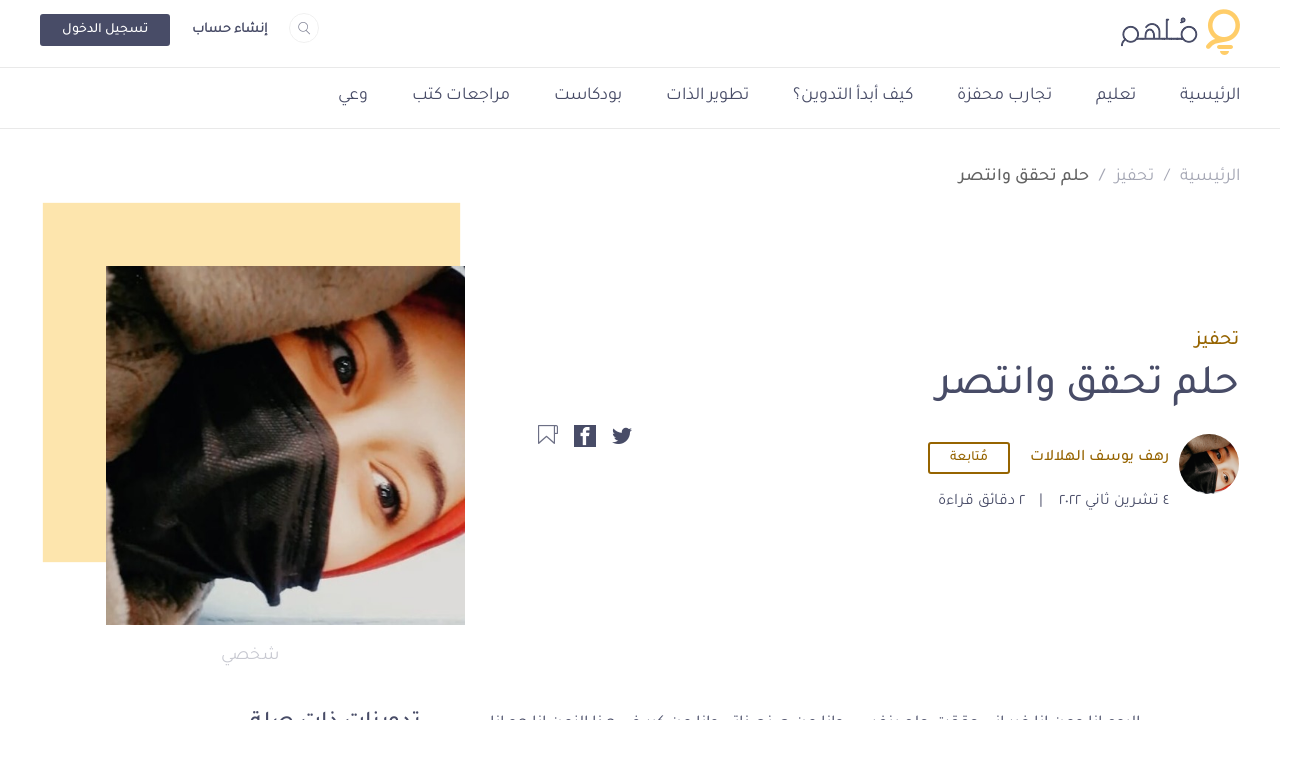

--- FILE ---
content_type: text/html; charset=UTF-8
request_url: https://molhem.com/@Rahaf_yousef/%D8%AD%D9%84%D9%85-%D8%AA%D8%AD%D9%82%D9%82-%D9%88%D8%A7%D9%86%D8%AA%D8%B5%D8%B1-14012
body_size: 57595
content:
<!doctype html>
<html lang="ar" dir="rtl">



 
    <head>
        <!-- Google tag (gtag.js) -->
<script async src="https://www.googletagmanager.com/gtag/js?id=G-7FP83CWGHS"></script>
<script>
    window.dataLayer = window.dataLayer || [];
    function gtag(){
        dataLayer.push(arguments);
    }
    gtag('js', new Date());
    gtag('config', 'G-7FP83CWGHS');
</script>

    <!-- Meta Tags -->
    <meta charset="utf-8">
<meta name="viewport" content="width=device-width, initial-scale=1, shrink-to-fit=no">
<meta name="application-name" content="مُلهِم" />
<link rel="shortcut icon" href="https://molhem.com/assets/main/imgs/favicon.ico">
<link rel="canonical" href="https://molhem.com/@Rahaf_yousef/%D8%AD%D9%84%D9%85-%D8%AA%D8%AD%D9%82%D9%82-%D9%88%D8%A7%D9%86%D8%AA%D8%B5%D8%B1-14012" />
<link rel="apple-touch-icon" sizes="76x76" href="https://cdn.molhem.com/public/apple-touch-icon-76x76.png">
<link rel="apple-touch-icon" sizes="120x120" href="https://cdn.molhem.com/public/apple-touch-icon-120x120.png">
<link rel="apple-touch-icon" sizes="152x152" href="https://cdn.molhem.com/public/apple-touch-icon-152x152.png">
<link rel="apple-touch-icon" sizes="180x180" href="https://cdn.molhem.com/public/apple-touch-icon-180x180.png">
<link href="https://cdn.molhem.com/public/icon-hires.png" rel="icon" sizes="192x192" />
<link href="https://cdn.molhem.com/public/icon-normal.png" rel="icon" sizes="128x128" />
<meta name="msapplication-TileColor" content="#ffffff" />
<meta name="msapplication-square70x70logo" content="https://cdn.molhem.com/public/square70x70.png" />
<meta name="msapplication-square150x150logo" content="https://cdn.molhem.com/public/square150x150.png" />
<meta name="msapplication-square310x310logo" content="https://cdn.molhem.com/public/square310x310.png" />

<title>    حلم تحقق وانتصر - مُلهِم
</title>
<meta name="keywords" content="حلم,تحقق,وانتصر,نصوص,اقتباسات,كتاباتي">
<meta name="description"
    content="اليوم انا ومن انا غير اني حققت حلمِ بنفسي وانا من صنع ذاتي وانا من كبر في هذا الزمن انا هو انا.">
    <!-- /Meta Tags -->

    <!-- Facebook Card -->
    <meta property="og:site_name" content="مُلهِم">
            <meta property="og:type" content="article">
        <meta property="og:title" content="حلم تحقق وانتصر - مُلهِم">
        <meta property="og:url" content="https://molhem.com/@Rahaf_yousef/%D8%AD%D9%84%D9%85-%D8%AA%D8%AD%D9%82%D9%82-%D9%88%D8%A7%D9%86%D8%AA%D8%B5%D8%B1-14012">
        <meta property="og:image" content="https://cdn.molhem.com/public/articles/14012/main/16675644581751705957-14012.jpg">
        <meta property="og:description" content="تأخر حلمِ بقيتُ أمل واحلم ان سوف يتحقق يوماً ما صبرتُ كثيرا دعيتُ دائما، واشتد الدعاء واشتدة ثقتي بر...">
        <!-- /Facebook Card -->

    <!-- Twitter Card -->
    <meta name="twitter:card" content="summary_large_image">
<meta name="twitter:site" content="@molhem">
            <meta name="twitter:title" content="حلم تحقق وانتصر - مُلهِم">
        <meta name="twitter:image" content="https://cdn.molhem.com/public/articles/14012/main/16675644581751705957-14012.jpg">
        <meta name="twitter:description" content="تأخر حلمِ بقيتُ أمل واحلم ان سوف يتحقق يوماً ما صبرتُ كثيرا دعيتُ دائما، واشتد الدعاء واشتدة ثقتي بر...">
        <!-- /Twitter Card -->
     <!-- /min/blog-page.min.css -->
<style>*,
*::before,
*::after {
  box-sizing: border-box;
}

html {
  font-family: sans-serif;
  line-height: 1.15;
  -webkit-text-size-adjust: 100%;
  -webkit-tap-highlight-color: rgba(0, 0, 0, 0);
}

article, aside, figcaption, figure, footer, header, hgroup, main, nav, section {
  display: block;
}

body {
  margin: 0;
  font-family: -apple-system, BlinkMacSystemFont, "Segoe UI", Roboto, "Helvetica Neue", Arial, "Noto Sans", "Liberation Sans", sans-serif, "Apple Color Emoji", "Segoe UI Emoji", "Segoe UI Symbol", "Noto Color Emoji";
  font-size: 1rem;
  font-weight: 400;
  line-height: 1.5;
  color: #212529;
  text-align: left;
  background-color: #fff;
}

[tabindex="-1"]:focus:not(:focus-visible) {
  outline: 0 !important;
}

hr {
  box-sizing: content-box;
  height: 0;
  overflow: visible;
}

h1, h2, h3, h4, h5, h6 {
  margin-top: 0;
  margin-bottom: 0.5rem;
}

p {
  margin-top: 0;
  margin-bottom: 1rem;
}

abbr[title],
abbr[data-original-title] {
  text-decoration: underline;
  text-decoration: underline dotted;
  cursor: help;
  border-bottom: 0;
  text-decoration-skip-ink: none;
}

address {
  margin-bottom: 1rem;
  font-style: normal;
  line-height: inherit;
}

ol,
ul,
dl {
  margin-top: 0;
  margin-bottom: 1rem;
}

ol ol,
ul ul,
ol ul,
ul ol {
  margin-bottom: 0;
}

dt {
  font-weight: 700;
}

dd {
  margin-bottom: .5rem;
  margin-left: 0;
}

blockquote {
  margin: 0 0 1rem;
}

b,
strong {
  font-weight: bolder;
}

small {
  font-size: 80%;
}

sub,
sup {
  position: relative;
  font-size: 75%;
  line-height: 0;
  vertical-align: baseline;
}

sub {
  bottom: -.25em;
}

sup {
  top: -.5em;
}

a {
  color: #007bff;
  text-decoration: none;
  background-color: transparent;
}

a:hover {
  color: #0056b3;
  text-decoration: underline;
}

a:not([href]):not([class]) {
  color: inherit;
  text-decoration: none;
}

a:not([href]):not([class]):hover {
  color: inherit;
  text-decoration: none;
}

pre,
code,
kbd,
samp {
  font-family: SFMono-Regular, Menlo, Monaco, Consolas, "Liberation Mono", "Courier New", monospace;
  font-size: 1em;
}

pre {
  margin-top: 0;
  margin-bottom: 1rem;
  overflow: auto;
  -ms-overflow-style: scrollbar;
}

figure {
  margin: 0 0 1rem;
}

img {
  vertical-align: middle;
  border-style: none;
}

svg {
  overflow: hidden;
  vertical-align: middle;
}

table {
  border-collapse: collapse;
}

caption {
  padding-top: 0.75rem;
  padding-bottom: 0.75rem;
  color: #6c757d;
  text-align: left;
  caption-side: bottom;
}

th {
  text-align: inherit;
  text-align: -webkit-match-parent;
}

label {
  display: inline-block;
  margin-bottom: 0.5rem;
}

button {
  border-radius: 0;
}

button:focus:not(:focus-visible) {
  outline: 0;
}

input,
button,
select,
optgroup,
textarea {
  margin: 0;
  font-family: inherit;
  font-size: inherit;
  line-height: inherit;
}

button,
input {
  overflow: visible;
}

button,
select {
  text-transform: none;
}

[role="button"] {
  cursor: pointer;
}

select {
  word-wrap: normal;
}

button,
[type="button"],
[type="reset"],
[type="submit"] {
  -webkit-appearance: button;
}

button:not(:disabled),
[type="button"]:not(:disabled),
[type="reset"]:not(:disabled),
[type="submit"]:not(:disabled) {
  cursor: pointer;
}

button::-moz-focus-inner,
[type="button"]::-moz-focus-inner,
[type="reset"]::-moz-focus-inner,
[type="submit"]::-moz-focus-inner {
  padding: 0;
  border-style: none;
}

input[type="radio"],
input[type="checkbox"] {
  box-sizing: border-box;
  padding: 0;
}

textarea {
  overflow: auto;
  resize: vertical;
}

fieldset {
  min-width: 0;
  padding: 0;
  margin: 0;
  border: 0;
}

legend {
  display: block;
  width: 100%;
  max-width: 100%;
  padding: 0;
  margin-bottom: .5rem;
  font-size: 1.5rem;
  line-height: inherit;
  color: inherit;
  white-space: normal;
}

progress {
  vertical-align: baseline;
}

[type="number"]::-webkit-inner-spin-button,
[type="number"]::-webkit-outer-spin-button {
  height: auto;
}

[type="search"] {
  outline-offset: -2px;
  -webkit-appearance: none;
}

[type="search"]::-webkit-search-decoration {
  -webkit-appearance: none;
}

::-webkit-file-upload-button {
  font: inherit;
  -webkit-appearance: button;
}

output {
  display: inline-block;
}

summary {
  display: list-item;
  cursor: pointer;
}

template {
  display: none;
}

[hidden] {
  display: none !important;
}

/* For Normalize */
h1, h2, h3, h4, h5, h6,
.h1, .h2, .h3, .h4, .h5, .h6 {
  margin-bottom: 0.5rem;
  font-weight: 500;
  line-height: 1.2;
}

h1, .h1 {
  font-size: 2.5rem;
}

h2, .h2 {
  font-size: 2rem;
}

h3, .h3 {
  font-size: 1.75rem;
}

h4, .h4 {
  font-size: 1.5rem;
}

h5, .h5 {
  font-size: 1.25rem;
}

h6, .h6 {
  font-size: 1rem;
}

.lead {
  font-size: 1.25rem;
  font-weight: 300;
}

.display-1 {
  font-size: 6rem;
  font-weight: 300;
  line-height: 1.2;
}

.display-2 {
  font-size: 5.5rem;
  font-weight: 300;
  line-height: 1.2;
}

.display-3 {
  font-size: 4.5rem;
  font-weight: 300;
  line-height: 1.2;
}

.display-4 {
  font-size: 3.5rem;
  font-weight: 300;
  line-height: 1.2;
}

hr {
  margin-top: 1rem;
  margin-bottom: 1rem;
  border: 0;
  border-top: 1px solid rgba(0, 0, 0, 0.1);
}

small,
.small {
  font-size: 80%;
  font-weight: 400;
}

mark,
.mark {
  padding: 0.2em;
  background-color: #fcf8e3;
}

.list-unstyled {
  padding-left: 0;
  list-style: none;
}

.list-inline {
  padding-left: 0;
  list-style: none;
}

.list-inline-item {
  display: inline-block;
}

.list-inline-item:not(:last-child) {
  margin-right: 0.5rem;
}

.initialism {
  font-size: 90%;
  text-transform: uppercase;
}

.blockquote {
  margin-bottom: 1rem;
  font-size: 1.25rem;
}

.blockquote-footer {
  display: block;
  font-size: 80%;
  color: #6c757d;
}

.blockquote-footer::before {
  content: "\2014\00A0";
}

.alert {
  position: relative;
  padding: 0.75rem 1.25rem;
  margin-bottom: 1rem;
  border: 1px solid transparent;
  border-radius: 0.25rem;
}

.alert-heading {
  color: inherit;
}

.alert-link {
  font-weight: 700;
}

.alert-dismissible {
  padding-right: 4rem;
}

.alert-dismissible .close {
  position: absolute;
  top: 0;
  right: 0;
  z-index: 2;
  padding: 0.75rem 1.25rem;
  color: inherit;
}

.alert-primary {
  color: #004085;
  background-color: #cce5ff;
  border-color: #b8daff;
}

.alert-primary hr {
  border-top-color: #9fcdff;
}

.alert-primary .alert-link {
  color: #002752;
}

.alert-secondary {
  color: #383d41;
  background-color: #e2e3e5;
  border-color: #d6d8db;
}

.alert-secondary hr {
  border-top-color: #c8cbcf;
}

.alert-secondary .alert-link {
  color: #202326;
}

.alert-success {
  color: #155724;
  background-color: #d4edda;
  border-color: #c3e6cb;
}

.alert-success hr {
  border-top-color: #b1dfbb;
}

.alert-success .alert-link {
  color: #0b2e13;
}

.alert-info {
  color: #0c5460;
  background-color: #d1ecf1;
  border-color: #bee5eb;
}

.alert-info hr {
  border-top-color: #abdde5;
}

.alert-info .alert-link {
  color: #062c33;
}

.alert-warning {
  color: #856404;
  background-color: #fff3cd;
  border-color: #ffeeba;
}

.alert-warning hr {
  border-top-color: #ffe8a1;
}

.alert-warning .alert-link {
  color: #533f03;
}

.alert-danger {
  color: #721c24;
  background-color: #f8d7da;
  border-color: #f5c6cb;
}

.alert-danger hr {
  border-top-color: #f1b0b7;
}

.alert-danger .alert-link {
  color: #491217;
}

.alert-light {
  color: #818182;
  background-color: #fefefe;
  border-color: #fdfdfe;
}

.alert-light hr {
  border-top-color: #ececf6;
}

.alert-light .alert-link {
  color: #686868;
}

.alert-dark {
  color: #1b1e21;
  background-color: #d6d8d9;
  border-color: #c6c8ca;
}

.alert-dark hr {
  border-top-color: #b9bbbe;
}

.alert-dark .alert-link {
  color: #040505;
}

/* For Alerts */
.img-fluid {
  max-width: 100%;
  height: auto;
}

.img-thumbnail {
  padding: 0.25rem;
  background-color: #fff;
  border: 1px solid #dee2e6;
  border-radius: 0.25rem;
  max-width: 100%;
  height: auto;
}

.figure {
  display: inline-block;
}

.figure-img {
  margin-bottom: 0.5rem;
  line-height: 1;
}

.figure-caption {
  font-size: 90%;
  color: #6c757d;
}

.container,
.container-fluid,
.container-sm,
.container-md,
.container-lg,
.container-xl {
  width: 100%;
  padding-right: 15px;
  padding-left: 15px;
  margin-right: auto;
  margin-left: auto;
}

@media (min-width: 576px) {
  .container, .container-sm {
    max-width: 540px;
  }
}

@media (min-width: 768px) {
  .container, .container-sm, .container-md {
    max-width: 720px;
  }
}

@media (min-width: 992px) {
  .container, .container-sm, .container-md, .container-lg {
    max-width: 960px;
  }
}

@media (min-width: 1200px) {
  .container, .container-sm, .container-md, .container-lg, .container-xl {
    max-width: 1140px;
  }
}

.row {
  display: flex;
  flex-wrap: wrap;
  margin-right: -15px;
  margin-left: -15px;
}

.no-gutters {
  margin-right: 0;
  margin-left: 0;
}

.no-gutters > .col,
.no-gutters > [class*="col-"] {
  padding-right: 0;
  padding-left: 0;
}

.col-1, .col-2, .col-3, .col-4, .col-5, .col-6, .col-7, .col-8, .col-9, .col-10, .col-11, .col-12, .col,
.col-auto, .col-sm-1, .col-sm-2, .col-sm-3, .col-sm-4, .col-sm-5, .col-sm-6, .col-sm-7, .col-sm-8, .col-sm-9, .col-sm-10, .col-sm-11, .col-sm-12, .col-sm,
.col-sm-auto, .col-md-1, .col-md-2, .col-md-3, .col-md-4, .col-md-5, .col-md-6, .col-md-7, .col-md-8, .col-md-9, .col-md-10, .col-md-11, .col-md-12, .col-md,
.col-md-auto, .col-lg-1, .col-lg-2, .col-lg-3, .col-lg-4, .col-lg-5, .col-lg-6, .col-lg-7, .col-lg-8, .col-lg-9, .col-lg-10, .col-lg-11, .col-lg-12, .col-lg,
.col-lg-auto, .col-xl-1, .col-xl-2, .col-xl-3, .col-xl-4, .col-xl-5, .col-xl-6, .col-xl-7, .col-xl-8, .col-xl-9, .col-xl-10, .col-xl-11, .col-xl-12, .col-xl,
.col-xl-auto {
  position: relative;
  width: 100%;
  padding-right: 15px;
  padding-left: 15px;
}

.col {
  flex-basis: 0;
  flex-grow: 1;
  max-width: 100%;
}

.row-cols-1 > * {
  flex: 0 0 100%;
  max-width: 100%;
}

.row-cols-2 > * {
  flex: 0 0 50%;
  max-width: 50%;
}

.row-cols-3 > * {
  flex: 0 0 33.33333333%;
  max-width: 33.33333333%;
}

.row-cols-4 > * {
  flex: 0 0 25%;
  max-width: 25%;
}

.row-cols-5 > * {
  flex: 0 0 20%;
  max-width: 20%;
}

.row-cols-6 > * {
  flex: 0 0 16.66666667%;
  max-width: 16.66666667%;
}

.col-auto {
  flex: 0 0 auto;
  width: auto;
  max-width: 100%;
}

.col-1 {
  flex: 0 0 8.33333333%;
  max-width: 8.33333333%;
}

.col-2 {
  flex: 0 0 16.66666667%;
  max-width: 16.66666667%;
}

.col-3 {
  flex: 0 0 25%;
  max-width: 25%;
}

.col-4 {
  flex: 0 0 33.33333333%;
  max-width: 33.33333333%;
}

.col-5 {
  flex: 0 0 41.66666667%;
  max-width: 41.66666667%;
}

.col-6 {
  flex: 0 0 50%;
  max-width: 50%;
}

.col-7 {
  flex: 0 0 58.33333333%;
  max-width: 58.33333333%;
}

.col-8 {
  flex: 0 0 66.66666667%;
  max-width: 66.66666667%;
}

.col-9 {
  flex: 0 0 75%;
  max-width: 75%;
}

.col-10 {
  flex: 0 0 83.33333333%;
  max-width: 83.33333333%;
}

.col-11 {
  flex: 0 0 91.66666667%;
  max-width: 91.66666667%;
}

.col-12 {
  flex: 0 0 100%;
  max-width: 100%;
}

.order-first {
  order: -1;
}

.order-last {
  order: 13;
}

.order-0 {
  order: 0;
}

.order-1 {
  order: 1;
}

.order-2 {
  order: 2;
}

.order-3 {
  order: 3;
}

.order-4 {
  order: 4;
}

.order-5 {
  order: 5;
}

.order-6 {
  order: 6;
}

.order-7 {
  order: 7;
}

.order-8 {
  order: 8;
}

.order-9 {
  order: 9;
}

.order-10 {
  order: 10;
}

.order-11 {
  order: 11;
}

.order-12 {
  order: 12;
}

.offset-1 {
  margin-left: 8.33333333%;
}

.offset-2 {
  margin-left: 16.66666667%;
}

.offset-3 {
  margin-left: 25%;
}

.offset-4 {
  margin-left: 33.33333333%;
}

.offset-5 {
  margin-left: 41.66666667%;
}

.offset-6 {
  margin-left: 50%;
}

.offset-7 {
  margin-left: 58.33333333%;
}

.offset-8 {
  margin-left: 66.66666667%;
}

.offset-9 {
  margin-left: 75%;
}

.offset-10 {
  margin-left: 83.33333333%;
}

.offset-11 {
  margin-left: 91.66666667%;
}

@media (min-width: 576px) {
  .col-sm {
    flex-basis: 0;
    flex-grow: 1;
    max-width: 100%;
  }
  .row-cols-sm-1 > * {
    flex: 0 0 100%;
    max-width: 100%;
  }
  .row-cols-sm-2 > * {
    flex: 0 0 50%;
    max-width: 50%;
  }
  .row-cols-sm-3 > * {
    flex: 0 0 33.33333333%;
    max-width: 33.33333333%;
  }
  .row-cols-sm-4 > * {
    flex: 0 0 25%;
    max-width: 25%;
  }
  .row-cols-sm-5 > * {
    flex: 0 0 20%;
    max-width: 20%;
  }
  .row-cols-sm-6 > * {
    flex: 0 0 16.66666667%;
    max-width: 16.66666667%;
  }
  .col-sm-auto {
    flex: 0 0 auto;
    width: auto;
    max-width: 100%;
  }
  .col-sm-1 {
    flex: 0 0 8.33333333%;
    max-width: 8.33333333%;
  }
  .col-sm-2 {
    flex: 0 0 16.66666667%;
    max-width: 16.66666667%;
  }
  .col-sm-3 {
    flex: 0 0 25%;
    max-width: 25%;
  }
  .col-sm-4 {
    flex: 0 0 33.33333333%;
    max-width: 33.33333333%;
  }
  .col-sm-5 {
    flex: 0 0 41.66666667%;
    max-width: 41.66666667%;
  }
  .col-sm-6 {
    flex: 0 0 50%;
    max-width: 50%;
  }
  .col-sm-7 {
    flex: 0 0 58.33333333%;
    max-width: 58.33333333%;
  }
  .col-sm-8 {
    flex: 0 0 66.66666667%;
    max-width: 66.66666667%;
  }
  .col-sm-9 {
    flex: 0 0 75%;
    max-width: 75%;
  }
  .col-sm-10 {
    flex: 0 0 83.33333333%;
    max-width: 83.33333333%;
  }
  .col-sm-11 {
    flex: 0 0 91.66666667%;
    max-width: 91.66666667%;
  }
  .col-sm-12 {
    flex: 0 0 100%;
    max-width: 100%;
  }
  .order-sm-first {
    order: -1;
  }
  .order-sm-last {
    order: 13;
  }
  .order-sm-0 {
    order: 0;
  }
  .order-sm-1 {
    order: 1;
  }
  .order-sm-2 {
    order: 2;
  }
  .order-sm-3 {
    order: 3;
  }
  .order-sm-4 {
    order: 4;
  }
  .order-sm-5 {
    order: 5;
  }
  .order-sm-6 {
    order: 6;
  }
  .order-sm-7 {
    order: 7;
  }
  .order-sm-8 {
    order: 8;
  }
  .order-sm-9 {
    order: 9;
  }
  .order-sm-10 {
    order: 10;
  }
  .order-sm-11 {
    order: 11;
  }
  .order-sm-12 {
    order: 12;
  }
  .offset-sm-0 {
    margin-left: 0;
  }
  .offset-sm-1 {
    margin-left: 8.33333333%;
  }
  .offset-sm-2 {
    margin-left: 16.66666667%;
  }
  .offset-sm-3 {
    margin-left: 25%;
  }
  .offset-sm-4 {
    margin-left: 33.33333333%;
  }
  .offset-sm-5 {
    margin-left: 41.66666667%;
  }
  .offset-sm-6 {
    margin-left: 50%;
  }
  .offset-sm-7 {
    margin-left: 58.33333333%;
  }
  .offset-sm-8 {
    margin-left: 66.66666667%;
  }
  .offset-sm-9 {
    margin-left: 75%;
  }
  .offset-sm-10 {
    margin-left: 83.33333333%;
  }
  .offset-sm-11 {
    margin-left: 91.66666667%;
  }
}

@media (min-width: 768px) {
  .col-md {
    flex-basis: 0;
    flex-grow: 1;
    max-width: 100%;
  }
  .row-cols-md-1 > * {
    flex: 0 0 100%;
    max-width: 100%;
  }
  .row-cols-md-2 > * {
    flex: 0 0 50%;
    max-width: 50%;
  }
  .row-cols-md-3 > * {
    flex: 0 0 33.33333333%;
    max-width: 33.33333333%;
  }
  .row-cols-md-4 > * {
    flex: 0 0 25%;
    max-width: 25%;
  }
  .row-cols-md-5 > * {
    flex: 0 0 20%;
    max-width: 20%;
  }
  .row-cols-md-6 > * {
    flex: 0 0 16.66666667%;
    max-width: 16.66666667%;
  }
  .col-md-auto {
    flex: 0 0 auto;
    width: auto;
    max-width: 100%;
  }
  .col-md-1 {
    flex: 0 0 8.33333333%;
    max-width: 8.33333333%;
  }
  .col-md-2 {
    flex: 0 0 16.66666667%;
    max-width: 16.66666667%;
  }
  .col-md-3 {
    flex: 0 0 25%;
    max-width: 25%;
  }
  .col-md-4 {
    flex: 0 0 33.33333333%;
    max-width: 33.33333333%;
  }
  .col-md-5 {
    flex: 0 0 41.66666667%;
    max-width: 41.66666667%;
  }
  .col-md-6 {
    flex: 0 0 50%;
    max-width: 50%;
  }
  .col-md-7 {
    flex: 0 0 58.33333333%;
    max-width: 58.33333333%;
  }
  .col-md-8 {
    flex: 0 0 66.66666667%;
    max-width: 66.66666667%;
  }
  .col-md-9 {
    flex: 0 0 75%;
    max-width: 75%;
  }
  .col-md-10 {
    flex: 0 0 83.33333333%;
    max-width: 83.33333333%;
  }
  .col-md-11 {
    flex: 0 0 91.66666667%;
    max-width: 91.66666667%;
  }
  .col-md-12 {
    flex: 0 0 100%;
    max-width: 100%;
  }
  .order-md-first {
    order: -1;
  }
  .order-md-last {
    order: 13;
  }
  .order-md-0 {
    order: 0;
  }
  .order-md-1 {
    order: 1;
  }
  .order-md-2 {
    order: 2;
  }
  .order-md-3 {
    order: 3;
  }
  .order-md-4 {
    order: 4;
  }
  .order-md-5 {
    order: 5;
  }
  .order-md-6 {
    order: 6;
  }
  .order-md-7 {
    order: 7;
  }
  .order-md-8 {
    order: 8;
  }
  .order-md-9 {
    order: 9;
  }
  .order-md-10 {
    order: 10;
  }
  .order-md-11 {
    order: 11;
  }
  .order-md-12 {
    order: 12;
  }
  .offset-md-0 {
    margin-left: 0;
  }
  .offset-md-1 {
    margin-left: 8.33333333%;
  }
  .offset-md-2 {
    margin-left: 16.66666667%;
  }
  .offset-md-3 {
    margin-left: 25%;
  }
  .offset-md-4 {
    margin-left: 33.33333333%;
  }
  .offset-md-5 {
    margin-left: 41.66666667%;
  }
  .offset-md-6 {
    margin-left: 50%;
  }
  .offset-md-7 {
    margin-left: 58.33333333%;
  }
  .offset-md-8 {
    margin-left: 66.66666667%;
  }
  .offset-md-9 {
    margin-left: 75%;
  }
  .offset-md-10 {
    margin-left: 83.33333333%;
  }
  .offset-md-11 {
    margin-left: 91.66666667%;
  }
}

@media (min-width: 992px) {
  .col-lg {
    flex-basis: 0;
    flex-grow: 1;
    max-width: 100%;
  }
  .row-cols-lg-1 > * {
    flex: 0 0 100%;
    max-width: 100%;
  }
  .row-cols-lg-2 > * {
    flex: 0 0 50%;
    max-width: 50%;
  }
  .row-cols-lg-3 > * {
    flex: 0 0 33.33333333%;
    max-width: 33.33333333%;
  }
  .row-cols-lg-4 > * {
    flex: 0 0 25%;
    max-width: 25%;
  }
  .row-cols-lg-5 > * {
    flex: 0 0 20%;
    max-width: 20%;
  }
  .row-cols-lg-6 > * {
    flex: 0 0 16.66666667%;
    max-width: 16.66666667%;
  }
  .col-lg-auto {
    flex: 0 0 auto;
    width: auto;
    max-width: 100%;
  }
  .col-lg-1 {
    flex: 0 0 8.33333333%;
    max-width: 8.33333333%;
  }
  .col-lg-2 {
    flex: 0 0 16.66666667%;
    max-width: 16.66666667%;
  }
  .col-lg-3 {
    flex: 0 0 25%;
    max-width: 25%;
  }
  .col-lg-4 {
    flex: 0 0 33.33333333%;
    max-width: 33.33333333%;
  }
  .col-lg-5 {
    flex: 0 0 41.66666667%;
    max-width: 41.66666667%;
  }
  .col-lg-6 {
    flex: 0 0 50%;
    max-width: 50%;
  }
  .col-lg-7 {
    flex: 0 0 58.33333333%;
    max-width: 58.33333333%;
  }
  .col-lg-8 {
    flex: 0 0 66.66666667%;
    max-width: 66.66666667%;
  }
  .col-lg-9 {
    flex: 0 0 75%;
    max-width: 75%;
  }
  .col-lg-10 {
    flex: 0 0 83.33333333%;
    max-width: 83.33333333%;
  }
  .col-lg-11 {
    flex: 0 0 91.66666667%;
    max-width: 91.66666667%;
  }
  .col-lg-12 {
    flex: 0 0 100%;
    max-width: 100%;
  }
  .order-lg-first {
    order: -1;
  }
  .order-lg-last {
    order: 13;
  }
  .order-lg-0 {
    order: 0;
  }
  .order-lg-1 {
    order: 1;
  }
  .order-lg-2 {
    order: 2;
  }
  .order-lg-3 {
    order: 3;
  }
  .order-lg-4 {
    order: 4;
  }
  .order-lg-5 {
    order: 5;
  }
  .order-lg-6 {
    order: 6;
  }
  .order-lg-7 {
    order: 7;
  }
  .order-lg-8 {
    order: 8;
  }
  .order-lg-9 {
    order: 9;
  }
  .order-lg-10 {
    order: 10;
  }
  .order-lg-11 {
    order: 11;
  }
  .order-lg-12 {
    order: 12;
  }
  .offset-lg-0 {
    margin-left: 0;
  }
  .offset-lg-1 {
    margin-left: 8.33333333%;
  }
  .offset-lg-2 {
    margin-left: 16.66666667%;
  }
  .offset-lg-3 {
    margin-left: 25%;
  }
  .offset-lg-4 {
    margin-left: 33.33333333%;
  }
  .offset-lg-5 {
    margin-left: 41.66666667%;
  }
  .offset-lg-6 {
    margin-left: 50%;
  }
  .offset-lg-7 {
    margin-left: 58.33333333%;
  }
  .offset-lg-8 {
    margin-left: 66.66666667%;
  }
  .offset-lg-9 {
    margin-left: 75%;
  }
  .offset-lg-10 {
    margin-left: 83.33333333%;
  }
  .offset-lg-11 {
    margin-left: 91.66666667%;
  }
}

@media (min-width: 1200px) {
  .col-xl {
    flex-basis: 0;
    flex-grow: 1;
    max-width: 100%;
  }
  .row-cols-xl-1 > * {
    flex: 0 0 100%;
    max-width: 100%;
  }
  .row-cols-xl-2 > * {
    flex: 0 0 50%;
    max-width: 50%;
  }
  .row-cols-xl-3 > * {
    flex: 0 0 33.33333333%;
    max-width: 33.33333333%;
  }
  .row-cols-xl-4 > * {
    flex: 0 0 25%;
    max-width: 25%;
  }
  .row-cols-xl-5 > * {
    flex: 0 0 20%;
    max-width: 20%;
  }
  .row-cols-xl-6 > * {
    flex: 0 0 16.66666667%;
    max-width: 16.66666667%;
  }
  .col-xl-auto {
    flex: 0 0 auto;
    width: auto;
    max-width: 100%;
  }
  .col-xl-1 {
    flex: 0 0 8.33333333%;
    max-width: 8.33333333%;
  }
  .col-xl-2 {
    flex: 0 0 16.66666667%;
    max-width: 16.66666667%;
  }
  .col-xl-3 {
    flex: 0 0 25%;
    max-width: 25%;
  }
  .col-xl-4 {
    flex: 0 0 33.33333333%;
    max-width: 33.33333333%;
  }
  .col-xl-5 {
    flex: 0 0 41.66666667%;
    max-width: 41.66666667%;
  }
  .col-xl-6 {
    flex: 0 0 50%;
    max-width: 50%;
  }
  .col-xl-7 {
    flex: 0 0 58.33333333%;
    max-width: 58.33333333%;
  }
  .col-xl-8 {
    flex: 0 0 66.66666667%;
    max-width: 66.66666667%;
  }
  .col-xl-9 {
    flex: 0 0 75%;
    max-width: 75%;
  }
  .col-xl-10 {
    flex: 0 0 83.33333333%;
    max-width: 83.33333333%;
  }
  .col-xl-11 {
    flex: 0 0 91.66666667%;
    max-width: 91.66666667%;
  }
  .col-xl-12 {
    flex: 0 0 100%;
    max-width: 100%;
  }
  .order-xl-first {
    order: -1;
  }
  .order-xl-last {
    order: 13;
  }
  .order-xl-0 {
    order: 0;
  }
  .order-xl-1 {
    order: 1;
  }
  .order-xl-2 {
    order: 2;
  }
  .order-xl-3 {
    order: 3;
  }
  .order-xl-4 {
    order: 4;
  }
  .order-xl-5 {
    order: 5;
  }
  .order-xl-6 {
    order: 6;
  }
  .order-xl-7 {
    order: 7;
  }
  .order-xl-8 {
    order: 8;
  }
  .order-xl-9 {
    order: 9;
  }
  .order-xl-10 {
    order: 10;
  }
  .order-xl-11 {
    order: 11;
  }
  .order-xl-12 {
    order: 12;
  }
  .offset-xl-0 {
    margin-left: 0;
  }
  .offset-xl-1 {
    margin-left: 8.33333333%;
  }
  .offset-xl-2 {
    margin-left: 16.66666667%;
  }
  .offset-xl-3 {
    margin-left: 25%;
  }
  .offset-xl-4 {
    margin-left: 33.33333333%;
  }
  .offset-xl-5 {
    margin-left: 41.66666667%;
  }
  .offset-xl-6 {
    margin-left: 50%;
  }
  .offset-xl-7 {
    margin-left: 58.33333333%;
  }
  .offset-xl-8 {
    margin-left: 66.66666667%;
  }
  .offset-xl-9 {
    margin-left: 75%;
  }
  .offset-xl-10 {
    margin-left: 83.33333333%;
  }
  .offset-xl-11 {
    margin-left: 91.66666667%;
  }
}

.align-baseline {
  vertical-align: baseline !important;
}

.align-top {
  vertical-align: top !important;
}

.align-middle {
  vertical-align: middle !important;
}

.align-bottom {
  vertical-align: bottom !important;
}

.align-text-bottom {
  vertical-align: text-bottom !important;
}

.align-text-top {
  vertical-align: text-top !important;
}

.bg-primary {
  background-color: #007bff !important;
}

a.bg-primary:hover, a.bg-primary:focus,
button.bg-primary:hover,
button.bg-primary:focus {
  background-color: #0062cc !important;
}

.bg-secondary {
  background-color: #6c757d !important;
}

a.bg-secondary:hover, a.bg-secondary:focus,
button.bg-secondary:hover,
button.bg-secondary:focus {
  background-color: #545b62 !important;
}

.bg-success {
  background-color: #28a745 !important;
}

a.bg-success:hover, a.bg-success:focus,
button.bg-success:hover,
button.bg-success:focus {
  background-color: #1e7e34 !important;
}

.bg-info {
  background-color: #17a2b8 !important;
}

a.bg-info:hover, a.bg-info:focus,
button.bg-info:hover,
button.bg-info:focus {
  background-color: #117a8b !important;
}

.bg-warning {
  background-color: #ffc107 !important;
}

a.bg-warning:hover, a.bg-warning:focus,
button.bg-warning:hover,
button.bg-warning:focus {
  background-color: #d39e00 !important;
}

.bg-danger {
  background-color: #dc3545 !important;
}

a.bg-danger:hover, a.bg-danger:focus,
button.bg-danger:hover,
button.bg-danger:focus {
  background-color: #bd2130 !important;
}

.bg-light {
  background-color: #f8f9fa !important;
}

a.bg-light:hover, a.bg-light:focus,
button.bg-light:hover,
button.bg-light:focus {
  background-color: #dae0e5 !important;
}

.bg-dark {
  background-color: #343a40 !important;
}

a.bg-dark:hover, a.bg-dark:focus,
button.bg-dark:hover,
button.bg-dark:focus {
  background-color: #1d2124 !important;
}

.bg-white {
  background-color: #fff !important;
}

.bg-transparent {
  background-color: transparent !important;
}

.border {
  border: 1px solid #dee2e6 !important;
}

.border-top {
  border-top: 1px solid #dee2e6 !important;
}

.border-right {
  border-right: 1px solid #dee2e6 !important;
}

.border-bottom {
  border-bottom: 1px solid #dee2e6 !important;
}

.border-left {
  border-left: 1px solid #dee2e6 !important;
}

.border-0 {
  border: 0 !important;
}

.border-top-0 {
  border-top: 0 !important;
}

.border-right-0 {
  border-right: 0 !important;
}

.border-bottom-0 {
  border-bottom: 0 !important;
}

.border-left-0 {
  border-left: 0 !important;
}

.border-primary {
  border-color: #007bff !important;
}

.border-secondary {
  border-color: #6c757d !important;
}

.border-success {
  border-color: #28a745 !important;
}

.border-info {
  border-color: #17a2b8 !important;
}

.border-warning {
  border-color: #ffc107 !important;
}

.border-danger {
  border-color: #dc3545 !important;
}

.border-light {
  border-color: #f8f9fa !important;
}

.border-dark {
  border-color: #343a40 !important;
}

.border-white {
  border-color: #fff !important;
}

.rounded-sm {
  border-radius: 0.2rem !important;
}

.rounded {
  border-radius: 0.25rem !important;
}

.rounded-top {
  border-top-left-radius: 0.25rem !important;
  border-top-right-radius: 0.25rem !important;
}

.rounded-right {
  border-top-right-radius: 0.25rem !important;
  border-bottom-right-radius: 0.25rem !important;
}

.rounded-bottom {
  border-bottom-right-radius: 0.25rem !important;
  border-bottom-left-radius: 0.25rem !important;
}

.rounded-left {
  border-top-left-radius: 0.25rem !important;
  border-bottom-left-radius: 0.25rem !important;
}

.rounded-lg {
  border-radius: 0.3rem !important;
}

.rounded-circle {
  border-radius: 50% !important;
}

.rounded-pill {
  border-radius: 50rem !important;
}

.rounded-0 {
  border-radius: 0 !important;
}

.clearfix::after {
  display: block;
  clear: both;
  content: "";
}

.d-none {
  display: none !important;
}

.d-inline {
  display: inline !important;
}

.d-inline-block {
  display: inline-block !important;
}

.d-block {
  display: block !important;
}

.d-table {
  display: table !important;
}

.d-table-row {
  display: table-row !important;
}

.d-table-cell {
  display: table-cell !important;
}

.d-flex {
  display: flex !important;
}

.d-inline-flex {
  display: inline-flex !important;
}

@media (min-width: 576px) {
  .d-sm-none {
    display: none !important;
  }
  .d-sm-inline {
    display: inline !important;
  }
  .d-sm-inline-block {
    display: inline-block !important;
  }
  .d-sm-block {
    display: block !important;
  }
  .d-sm-table {
    display: table !important;
  }
  .d-sm-table-row {
    display: table-row !important;
  }
  .d-sm-table-cell {
    display: table-cell !important;
  }
  .d-sm-flex {
    display: flex !important;
  }
  .d-sm-inline-flex {
    display: inline-flex !important;
  }
}

@media (min-width: 768px) {
  .d-md-none {
    display: none !important;
  }
  .d-md-inline {
    display: inline !important;
  }
  .d-md-inline-block {
    display: inline-block !important;
  }
  .d-md-block {
    display: block !important;
  }
  .d-md-table {
    display: table !important;
  }
  .d-md-table-row {
    display: table-row !important;
  }
  .d-md-table-cell {
    display: table-cell !important;
  }
  .d-md-flex {
    display: flex !important;
  }
  .d-md-inline-flex {
    display: inline-flex !important;
  }
}

@media (min-width: 992px) {
  .d-lg-none {
    display: none !important;
  }
  .d-lg-inline {
    display: inline !important;
  }
  .d-lg-inline-block {
    display: inline-block !important;
  }
  .d-lg-block {
    display: block !important;
  }
  .d-lg-table {
    display: table !important;
  }
  .d-lg-table-row {
    display: table-row !important;
  }
  .d-lg-table-cell {
    display: table-cell !important;
  }
  .d-lg-flex {
    display: flex !important;
  }
  .d-lg-inline-flex {
    display: inline-flex !important;
  }
}

@media (min-width: 1200px) {
  .d-xl-none {
    display: none !important;
  }
  .d-xl-inline {
    display: inline !important;
  }
  .d-xl-inline-block {
    display: inline-block !important;
  }
  .d-xl-block {
    display: block !important;
  }
  .d-xl-table {
    display: table !important;
  }
  .d-xl-table-row {
    display: table-row !important;
  }
  .d-xl-table-cell {
    display: table-cell !important;
  }
  .d-xl-flex {
    display: flex !important;
  }
  .d-xl-inline-flex {
    display: inline-flex !important;
  }
}

@media print {
  .d-print-none {
    display: none !important;
  }
  .d-print-inline {
    display: inline !important;
  }
  .d-print-inline-block {
    display: inline-block !important;
  }
  .d-print-block {
    display: block !important;
  }
  .d-print-table {
    display: table !important;
  }
  .d-print-table-row {
    display: table-row !important;
  }
  .d-print-table-cell {
    display: table-cell !important;
  }
  .d-print-flex {
    display: flex !important;
  }
  .d-print-inline-flex {
    display: inline-flex !important;
  }
}

.embed-responsive {
  position: relative;
  display: block;
  width: 100%;
  padding: 0;
  overflow: hidden;
}

.embed-responsive::before {
  display: block;
  content: "";
}

.embed-responsive .embed-responsive-item,
.embed-responsive iframe,
.embed-responsive embed,
.embed-responsive object,
.embed-responsive video {
  position: absolute;
  top: 0;
  bottom: 0;
  left: 0;
  width: 100%;
  height: 100%;
  border: 0;
}

.embed-responsive-21by9::before {
  padding-top: 42.85714286%;
}

.embed-responsive-16by9::before {
  padding-top: 56.25%;
}

.embed-responsive-4by3::before {
  padding-top: 75%;
}

.embed-responsive-1by1::before {
  padding-top: 100%;
}

.flex-row {
  flex-direction: row !important;
}

.flex-column {
  flex-direction: column !important;
}

.flex-row-reverse {
  flex-direction: row-reverse !important;
}

.flex-column-reverse {
  flex-direction: column-reverse !important;
}

.flex-wrap {
  flex-wrap: wrap !important;
}

.flex-nowrap {
  flex-wrap: nowrap !important;
}

.flex-wrap-reverse {
  flex-wrap: wrap-reverse !important;
}

.flex-fill {
  flex: 1 1 auto !important;
}

.flex-grow-0 {
  flex-grow: 0 !important;
}

.flex-grow-1 {
  flex-grow: 1 !important;
}

.flex-shrink-0 {
  flex-shrink: 0 !important;
}

.flex-shrink-1 {
  flex-shrink: 1 !important;
}

.justify-content-start {
  justify-content: flex-start !important;
}

.justify-content-end {
  justify-content: flex-end !important;
}

.justify-content-center {
  justify-content: center !important;
}

.justify-content-between {
  justify-content: space-between !important;
}

.justify-content-around {
  justify-content: space-around !important;
}

.align-items-start {
  align-items: flex-start !important;
}

.align-items-end {
  align-items: flex-end !important;
}

.align-items-center {
  align-items: center !important;
}

.align-items-baseline {
  align-items: baseline !important;
}

.align-items-stretch {
  align-items: stretch !important;
}

.align-content-start {
  align-content: flex-start !important;
}

.align-content-end {
  align-content: flex-end !important;
}

.align-content-center {
  align-content: center !important;
}

.align-content-between {
  align-content: space-between !important;
}

.align-content-around {
  align-content: space-around !important;
}

.align-content-stretch {
  align-content: stretch !important;
}

.align-self-auto {
  align-self: auto !important;
}

.align-self-start {
  align-self: flex-start !important;
}

.align-self-end {
  align-self: flex-end !important;
}

.align-self-center {
  align-self: center !important;
}

.align-self-baseline {
  align-self: baseline !important;
}

.align-self-stretch {
  align-self: stretch !important;
}

@media (min-width: 576px) {
  .flex-sm-row {
    flex-direction: row !important;
  }
  .flex-sm-column {
    flex-direction: column !important;
  }
  .flex-sm-row-reverse {
    flex-direction: row-reverse !important;
  }
  .flex-sm-column-reverse {
    flex-direction: column-reverse !important;
  }
  .flex-sm-wrap {
    flex-wrap: wrap !important;
  }
  .flex-sm-nowrap {
    flex-wrap: nowrap !important;
  }
  .flex-sm-wrap-reverse {
    flex-wrap: wrap-reverse !important;
  }
  .flex-sm-fill {
    flex: 1 1 auto !important;
  }
  .flex-sm-grow-0 {
    flex-grow: 0 !important;
  }
  .flex-sm-grow-1 {
    flex-grow: 1 !important;
  }
  .flex-sm-shrink-0 {
    flex-shrink: 0 !important;
  }
  .flex-sm-shrink-1 {
    flex-shrink: 1 !important;
  }
  .justify-content-sm-start {
    justify-content: flex-start !important;
  }
  .justify-content-sm-end {
    justify-content: flex-end !important;
  }
  .justify-content-sm-center {
    justify-content: center !important;
  }
  .justify-content-sm-between {
    justify-content: space-between !important;
  }
  .justify-content-sm-around {
    justify-content: space-around !important;
  }
  .align-items-sm-start {
    align-items: flex-start !important;
  }
  .align-items-sm-end {
    align-items: flex-end !important;
  }
  .align-items-sm-center {
    align-items: center !important;
  }
  .align-items-sm-baseline {
    align-items: baseline !important;
  }
  .align-items-sm-stretch {
    align-items: stretch !important;
  }
  .align-content-sm-start {
    align-content: flex-start !important;
  }
  .align-content-sm-end {
    align-content: flex-end !important;
  }
  .align-content-sm-center {
    align-content: center !important;
  }
  .align-content-sm-between {
    align-content: space-between !important;
  }
  .align-content-sm-around {
    align-content: space-around !important;
  }
  .align-content-sm-stretch {
    align-content: stretch !important;
  }
  .align-self-sm-auto {
    align-self: auto !important;
  }
  .align-self-sm-start {
    align-self: flex-start !important;
  }
  .align-self-sm-end {
    align-self: flex-end !important;
  }
  .align-self-sm-center {
    align-self: center !important;
  }
  .align-self-sm-baseline {
    align-self: baseline !important;
  }
  .align-self-sm-stretch {
    align-self: stretch !important;
  }
}

@media (min-width: 768px) {
  .flex-md-row {
    flex-direction: row !important;
  }
  .flex-md-column {
    flex-direction: column !important;
  }
  .flex-md-row-reverse {
    flex-direction: row-reverse !important;
  }
  .flex-md-column-reverse {
    flex-direction: column-reverse !important;
  }
  .flex-md-wrap {
    flex-wrap: wrap !important;
  }
  .flex-md-nowrap {
    flex-wrap: nowrap !important;
  }
  .flex-md-wrap-reverse {
    flex-wrap: wrap-reverse !important;
  }
  .flex-md-fill {
    flex: 1 1 auto !important;
  }
  .flex-md-grow-0 {
    flex-grow: 0 !important;
  }
  .flex-md-grow-1 {
    flex-grow: 1 !important;
  }
  .flex-md-shrink-0 {
    flex-shrink: 0 !important;
  }
  .flex-md-shrink-1 {
    flex-shrink: 1 !important;
  }
  .justify-content-md-start {
    justify-content: flex-start !important;
  }
  .justify-content-md-end {
    justify-content: flex-end !important;
  }
  .justify-content-md-center {
    justify-content: center !important;
  }
  .justify-content-md-between {
    justify-content: space-between !important;
  }
  .justify-content-md-around {
    justify-content: space-around !important;
  }
  .align-items-md-start {
    align-items: flex-start !important;
  }
  .align-items-md-end {
    align-items: flex-end !important;
  }
  .align-items-md-center {
    align-items: center !important;
  }
  .align-items-md-baseline {
    align-items: baseline !important;
  }
  .align-items-md-stretch {
    align-items: stretch !important;
  }
  .align-content-md-start {
    align-content: flex-start !important;
  }
  .align-content-md-end {
    align-content: flex-end !important;
  }
  .align-content-md-center {
    align-content: center !important;
  }
  .align-content-md-between {
    align-content: space-between !important;
  }
  .align-content-md-around {
    align-content: space-around !important;
  }
  .align-content-md-stretch {
    align-content: stretch !important;
  }
  .align-self-md-auto {
    align-self: auto !important;
  }
  .align-self-md-start {
    align-self: flex-start !important;
  }
  .align-self-md-end {
    align-self: flex-end !important;
  }
  .align-self-md-center {
    align-self: center !important;
  }
  .align-self-md-baseline {
    align-self: baseline !important;
  }
  .align-self-md-stretch {
    align-self: stretch !important;
  }
}

@media (min-width: 992px) {
  .flex-lg-row {
    flex-direction: row !important;
  }
  .flex-lg-column {
    flex-direction: column !important;
  }
  .flex-lg-row-reverse {
    flex-direction: row-reverse !important;
  }
  .flex-lg-column-reverse {
    flex-direction: column-reverse !important;
  }
  .flex-lg-wrap {
    flex-wrap: wrap !important;
  }
  .flex-lg-nowrap {
    flex-wrap: nowrap !important;
  }
  .flex-lg-wrap-reverse {
    flex-wrap: wrap-reverse !important;
  }
  .flex-lg-fill {
    flex: 1 1 auto !important;
  }
  .flex-lg-grow-0 {
    flex-grow: 0 !important;
  }
  .flex-lg-grow-1 {
    flex-grow: 1 !important;
  }
  .flex-lg-shrink-0 {
    flex-shrink: 0 !important;
  }
  .flex-lg-shrink-1 {
    flex-shrink: 1 !important;
  }
  .justify-content-lg-start {
    justify-content: flex-start !important;
  }
  .justify-content-lg-end {
    justify-content: flex-end !important;
  }
  .justify-content-lg-center {
    justify-content: center !important;
  }
  .justify-content-lg-between {
    justify-content: space-between !important;
  }
  .justify-content-lg-around {
    justify-content: space-around !important;
  }
  .align-items-lg-start {
    align-items: flex-start !important;
  }
  .align-items-lg-end {
    align-items: flex-end !important;
  }
  .align-items-lg-center {
    align-items: center !important;
  }
  .align-items-lg-baseline {
    align-items: baseline !important;
  }
  .align-items-lg-stretch {
    align-items: stretch !important;
  }
  .align-content-lg-start {
    align-content: flex-start !important;
  }
  .align-content-lg-end {
    align-content: flex-end !important;
  }
  .align-content-lg-center {
    align-content: center !important;
  }
  .align-content-lg-between {
    align-content: space-between !important;
  }
  .align-content-lg-around {
    align-content: space-around !important;
  }
  .align-content-lg-stretch {
    align-content: stretch !important;
  }
  .align-self-lg-auto {
    align-self: auto !important;
  }
  .align-self-lg-start {
    align-self: flex-start !important;
  }
  .align-self-lg-end {
    align-self: flex-end !important;
  }
  .align-self-lg-center {
    align-self: center !important;
  }
  .align-self-lg-baseline {
    align-self: baseline !important;
  }
  .align-self-lg-stretch {
    align-self: stretch !important;
  }
}

@media (min-width: 1200px) {
  .flex-xl-row {
    flex-direction: row !important;
  }
  .flex-xl-column {
    flex-direction: column !important;
  }
  .flex-xl-row-reverse {
    flex-direction: row-reverse !important;
  }
  .flex-xl-column-reverse {
    flex-direction: column-reverse !important;
  }
  .flex-xl-wrap {
    flex-wrap: wrap !important;
  }
  .flex-xl-nowrap {
    flex-wrap: nowrap !important;
  }
  .flex-xl-wrap-reverse {
    flex-wrap: wrap-reverse !important;
  }
  .flex-xl-fill {
    flex: 1 1 auto !important;
  }
  .flex-xl-grow-0 {
    flex-grow: 0 !important;
  }
  .flex-xl-grow-1 {
    flex-grow: 1 !important;
  }
  .flex-xl-shrink-0 {
    flex-shrink: 0 !important;
  }
  .flex-xl-shrink-1 {
    flex-shrink: 1 !important;
  }
  .justify-content-xl-start {
    justify-content: flex-start !important;
  }
  .justify-content-xl-end {
    justify-content: flex-end !important;
  }
  .justify-content-xl-center {
    justify-content: center !important;
  }
  .justify-content-xl-between {
    justify-content: space-between !important;
  }
  .justify-content-xl-around {
    justify-content: space-around !important;
  }
  .align-items-xl-start {
    align-items: flex-start !important;
  }
  .align-items-xl-end {
    align-items: flex-end !important;
  }
  .align-items-xl-center {
    align-items: center !important;
  }
  .align-items-xl-baseline {
    align-items: baseline !important;
  }
  .align-items-xl-stretch {
    align-items: stretch !important;
  }
  .align-content-xl-start {
    align-content: flex-start !important;
  }
  .align-content-xl-end {
    align-content: flex-end !important;
  }
  .align-content-xl-center {
    align-content: center !important;
  }
  .align-content-xl-between {
    align-content: space-between !important;
  }
  .align-content-xl-around {
    align-content: space-around !important;
  }
  .align-content-xl-stretch {
    align-content: stretch !important;
  }
  .align-self-xl-auto {
    align-self: auto !important;
  }
  .align-self-xl-start {
    align-self: flex-start !important;
  }
  .align-self-xl-end {
    align-self: flex-end !important;
  }
  .align-self-xl-center {
    align-self: center !important;
  }
  .align-self-xl-baseline {
    align-self: baseline !important;
  }
  .align-self-xl-stretch {
    align-self: stretch !important;
  }
}

.float-left {
  float: left !important;
}

.float-right {
  float: right !important;
}

.float-none {
  float: none !important;
}

@media (min-width: 576px) {
  .float-sm-left {
    float: left !important;
  }
  .float-sm-right {
    float: right !important;
  }
  .float-sm-none {
    float: none !important;
  }
}

@media (min-width: 768px) {
  .float-md-left {
    float: left !important;
  }
  .float-md-right {
    float: right !important;
  }
  .float-md-none {
    float: none !important;
  }
}

@media (min-width: 992px) {
  .float-lg-left {
    float: left !important;
  }
  .float-lg-right {
    float: right !important;
  }
  .float-lg-none {
    float: none !important;
  }
}

@media (min-width: 1200px) {
  .float-xl-left {
    float: left !important;
  }
  .float-xl-right {
    float: right !important;
  }
  .float-xl-none {
    float: none !important;
  }
}

.user-select-all {
  user-select: all !important;
}

.user-select-auto {
  user-select: auto !important;
}

.user-select-none {
  user-select: none !important;
}

.overflow-auto {
  overflow: auto !important;
}

.overflow-hidden {
  overflow: hidden !important;
}

.position-static {
  position: static !important;
}

.position-relative {
  position: relative !important;
}

.position-absolute {
  position: absolute !important;
}

.position-fixed {
  position: fixed !important;
}

.position-sticky {
  position: sticky !important;
}

.fixed-top {
  position: fixed;
  top: 0;
  right: 0;
  left: 0;
  z-index: 1030;
}

.fixed-bottom {
  position: fixed;
  right: 0;
  bottom: 0;
  left: 0;
  z-index: 1030;
}

@supports (position: sticky) {
  .sticky-top {
    position: sticky;
    top: 0;
    z-index: 1020;
  }
}

.sr-only {
  position: absolute;
  width: 1px;
  height: 1px;
  padding: 0;
  margin: -1px;
  overflow: hidden;
  clip: rect(0, 0, 0, 0);
  white-space: nowrap;
  border: 0;
}

.sr-only-focusable:active, .sr-only-focusable:focus {
  position: static;
  width: auto;
  height: auto;
  overflow: visible;
  clip: auto;
  white-space: normal;
}

.shadow-sm {
  box-shadow: 0 0.125rem 0.25rem rgba(0, 0, 0, 0.075) !important;
}

.shadow {
  box-shadow: 0 0.5rem 1rem rgba(0, 0, 0, 0.15) !important;
}

.shadow-lg {
  box-shadow: 0 1rem 3rem rgba(0, 0, 0, 0.175) !important;
}

.shadow-none {
  box-shadow: none !important;
}

.w-25 {
  width: 25% !important;
}

.w-50 {
  width: 50% !important;
}

.w-75 {
  width: 75% !important;
}

.w-100 {
  width: 100% !important;
}

.w-auto {
  width: auto !important;
}

.h-25 {
  height: 25% !important;
}

.h-50 {
  height: 50% !important;
}

.h-75 {
  height: 75% !important;
}

.h-100 {
  height: 100% !important;
}

.h-auto {
  height: auto !important;
}

.mw-100 {
  max-width: 100% !important;
}

.mh-100 {
  max-height: 100% !important;
}

.min-vw-100 {
  min-width: 100vw !important;
}

.min-vh-100 {
  min-height: 100vh !important;
}

.vw-100 {
  width: 100vw !important;
}

.vh-100 {
  height: 100vh !important;
}

.m-0 {
  margin: 0 !important;
}

.mt-0,
.my-0 {
  margin-top: 0 !important;
}

.mr-0,
.mx-0 {
  margin-right: 0 !important;
}

.mb-0,
.my-0 {
  margin-bottom: 0 !important;
}

.ml-0,
.mx-0 {
  margin-left: 0 !important;
}

.m-1 {
  margin: 0.25rem !important;
}

.mt-1,
.my-1 {
  margin-top: 0.25rem !important;
}

.mr-1,
.mx-1 {
  margin-right: 0.25rem !important;
}

.mb-1,
.my-1 {
  margin-bottom: 0.25rem !important;
}

.ml-1,
.mx-1 {
  margin-left: 0.25rem !important;
}

.m-2 {
  margin: 0.5rem !important;
}

.mt-2,
.my-2 {
  margin-top: 0.5rem !important;
}

.mr-2,
.mx-2 {
  margin-right: 0.5rem !important;
}

.mb-2,
.my-2 {
  margin-bottom: 0.5rem !important;
}

.ml-2,
.mx-2 {
  margin-left: 0.5rem !important;
}

.m-3 {
  margin: 1rem !important;
}

.mt-3,
.my-3 {
  margin-top: 1rem !important;
}

.mr-3,
.mx-3 {
  margin-right: 1rem !important;
}

.mb-3,
.my-3 {
  margin-bottom: 1rem !important;
}

.ml-3,
.mx-3 {
  margin-left: 1rem !important;
}

.m-4 {
  margin: 1.5rem !important;
}

.mt-4,
.my-4 {
  margin-top: 1.5rem !important;
}

.mr-4,
.mx-4 {
  margin-right: 1.5rem !important;
}

.mb-4,
.my-4 {
  margin-bottom: 1.5rem !important;
}

.ml-4,
.mx-4 {
  margin-left: 1.5rem !important;
}

.m-5 {
  margin: 3rem !important;
}

.mt-5,
.my-5 {
  margin-top: 3rem !important;
}

.mr-5,
.mx-5 {
  margin-right: 3rem !important;
}

.mb-5,
.my-5 {
  margin-bottom: 3rem !important;
}

.ml-5,
.mx-5 {
  margin-left: 3rem !important;
}

.p-0 {
  padding: 0 !important;
}

.pt-0,
.py-0 {
  padding-top: 0 !important;
}

.pr-0,
.px-0 {
  padding-right: 0 !important;
}

.pb-0,
.py-0 {
  padding-bottom: 0 !important;
}

.pl-0,
.px-0 {
  padding-left: 0 !important;
}

.p-1 {
  padding: 0.25rem !important;
}

.pt-1,
.py-1 {
  padding-top: 0.25rem !important;
}

.pr-1,
.px-1 {
  padding-right: 0.25rem !important;
}

.pb-1,
.py-1 {
  padding-bottom: 0.25rem !important;
}

.pl-1,
.px-1 {
  padding-left: 0.25rem !important;
}

.p-2 {
  padding: 0.5rem !important;
}

.pt-2,
.py-2 {
  padding-top: 0.5rem !important;
}

.pr-2,
.px-2 {
  padding-right: 0.5rem !important;
}

.pb-2,
.py-2 {
  padding-bottom: 0.5rem !important;
}

.pl-2,
.px-2 {
  padding-left: 0.5rem !important;
}

.p-3 {
  padding: 1rem !important;
}

.pt-3,
.py-3 {
  padding-top: 1rem !important;
}

.pr-3,
.px-3 {
  padding-right: 1rem !important;
}

.pb-3,
.py-3 {
  padding-bottom: 1rem !important;
}

.pl-3,
.px-3 {
  padding-left: 1rem !important;
}

.p-4 {
  padding: 1.5rem !important;
}

.pt-4,
.py-4 {
  padding-top: 1.5rem !important;
}

.pr-4,
.px-4 {
  padding-right: 1.5rem !important;
}

.pb-4,
.py-4 {
  padding-bottom: 1.5rem !important;
}

.pl-4,
.px-4 {
  padding-left: 1.5rem !important;
}

.p-5 {
  padding: 3rem !important;
}

.pt-5,
.py-5 {
  padding-top: 3rem !important;
}

.pr-5,
.px-5 {
  padding-right: 3rem !important;
}

.pb-5,
.py-5 {
  padding-bottom: 3rem !important;
}

.pl-5,
.px-5 {
  padding-left: 3rem !important;
}

.m-n1 {
  margin: -0.25rem !important;
}

.mt-n1,
.my-n1 {
  margin-top: -0.25rem !important;
}

.mr-n1,
.mx-n1 {
  margin-right: -0.25rem !important;
}

.mb-n1,
.my-n1 {
  margin-bottom: -0.25rem !important;
}

.ml-n1,
.mx-n1 {
  margin-left: -0.25rem !important;
}

.m-n2 {
  margin: -0.5rem !important;
}

.mt-n2,
.my-n2 {
  margin-top: -0.5rem !important;
}

.mr-n2,
.mx-n2 {
  margin-right: -0.5rem !important;
}

.mb-n2,
.my-n2 {
  margin-bottom: -0.5rem !important;
}

.ml-n2,
.mx-n2 {
  margin-left: -0.5rem !important;
}

.m-n3 {
  margin: -1rem !important;
}

.mt-n3,
.my-n3 {
  margin-top: -1rem !important;
}

.mr-n3,
.mx-n3 {
  margin-right: -1rem !important;
}

.mb-n3,
.my-n3 {
  margin-bottom: -1rem !important;
}

.ml-n3,
.mx-n3 {
  margin-left: -1rem !important;
}

.m-n4 {
  margin: -1.5rem !important;
}

.mt-n4,
.my-n4 {
  margin-top: -1.5rem !important;
}

.mr-n4,
.mx-n4 {
  margin-right: -1.5rem !important;
}

.mb-n4,
.my-n4 {
  margin-bottom: -1.5rem !important;
}

.ml-n4,
.mx-n4 {
  margin-left: -1.5rem !important;
}

.m-n5 {
  margin: -3rem !important;
}

.mt-n5,
.my-n5 {
  margin-top: -3rem !important;
}

.mr-n5,
.mx-n5 {
  margin-right: -3rem !important;
}

.mb-n5,
.my-n5 {
  margin-bottom: -3rem !important;
}

.ml-n5,
.mx-n5 {
  margin-left: -3rem !important;
}

.m-auto {
  margin: auto !important;
}

.mt-auto,
.my-auto {
  margin-top: auto !important;
}

.mr-auto,
.mx-auto {
  margin-right: auto !important;
}

.mb-auto,
.my-auto {
  margin-bottom: auto !important;
}

.ml-auto,
.mx-auto {
  margin-left: auto !important;
}

@media (min-width: 576px) {
  .m-sm-0 {
    margin: 0 !important;
  }
  .mt-sm-0,
  .my-sm-0 {
    margin-top: 0 !important;
  }
  .mr-sm-0,
  .mx-sm-0 {
    margin-right: 0 !important;
  }
  .mb-sm-0,
  .my-sm-0 {
    margin-bottom: 0 !important;
  }
  .ml-sm-0,
  .mx-sm-0 {
    margin-left: 0 !important;
  }
  .m-sm-1 {
    margin: 0.25rem !important;
  }
  .mt-sm-1,
  .my-sm-1 {
    margin-top: 0.25rem !important;
  }
  .mr-sm-1,
  .mx-sm-1 {
    margin-right: 0.25rem !important;
  }
  .mb-sm-1,
  .my-sm-1 {
    margin-bottom: 0.25rem !important;
  }
  .ml-sm-1,
  .mx-sm-1 {
    margin-left: 0.25rem !important;
  }
  .m-sm-2 {
    margin: 0.5rem !important;
  }
  .mt-sm-2,
  .my-sm-2 {
    margin-top: 0.5rem !important;
  }
  .mr-sm-2,
  .mx-sm-2 {
    margin-right: 0.5rem !important;
  }
  .mb-sm-2,
  .my-sm-2 {
    margin-bottom: 0.5rem !important;
  }
  .ml-sm-2,
  .mx-sm-2 {
    margin-left: 0.5rem !important;
  }
  .m-sm-3 {
    margin: 1rem !important;
  }
  .mt-sm-3,
  .my-sm-3 {
    margin-top: 1rem !important;
  }
  .mr-sm-3,
  .mx-sm-3 {
    margin-right: 1rem !important;
  }
  .mb-sm-3,
  .my-sm-3 {
    margin-bottom: 1rem !important;
  }
  .ml-sm-3,
  .mx-sm-3 {
    margin-left: 1rem !important;
  }
  .m-sm-4 {
    margin: 1.5rem !important;
  }
  .mt-sm-4,
  .my-sm-4 {
    margin-top: 1.5rem !important;
  }
  .mr-sm-4,
  .mx-sm-4 {
    margin-right: 1.5rem !important;
  }
  .mb-sm-4,
  .my-sm-4 {
    margin-bottom: 1.5rem !important;
  }
  .ml-sm-4,
  .mx-sm-4 {
    margin-left: 1.5rem !important;
  }
  .m-sm-5 {
    margin: 3rem !important;
  }
  .mt-sm-5,
  .my-sm-5 {
    margin-top: 3rem !important;
  }
  .mr-sm-5,
  .mx-sm-5 {
    margin-right: 3rem !important;
  }
  .mb-sm-5,
  .my-sm-5 {
    margin-bottom: 3rem !important;
  }
  .ml-sm-5,
  .mx-sm-5 {
    margin-left: 3rem !important;
  }
  .p-sm-0 {
    padding: 0 !important;
  }
  .pt-sm-0,
  .py-sm-0 {
    padding-top: 0 !important;
  }
  .pr-sm-0,
  .px-sm-0 {
    padding-right: 0 !important;
  }
  .pb-sm-0,
  .py-sm-0 {
    padding-bottom: 0 !important;
  }
  .pl-sm-0,
  .px-sm-0 {
    padding-left: 0 !important;
  }
  .p-sm-1 {
    padding: 0.25rem !important;
  }
  .pt-sm-1,
  .py-sm-1 {
    padding-top: 0.25rem !important;
  }
  .pr-sm-1,
  .px-sm-1 {
    padding-right: 0.25rem !important;
  }
  .pb-sm-1,
  .py-sm-1 {
    padding-bottom: 0.25rem !important;
  }
  .pl-sm-1,
  .px-sm-1 {
    padding-left: 0.25rem !important;
  }
  .p-sm-2 {
    padding: 0.5rem !important;
  }
  .pt-sm-2,
  .py-sm-2 {
    padding-top: 0.5rem !important;
  }
  .pr-sm-2,
  .px-sm-2 {
    padding-right: 0.5rem !important;
  }
  .pb-sm-2,
  .py-sm-2 {
    padding-bottom: 0.5rem !important;
  }
  .pl-sm-2,
  .px-sm-2 {
    padding-left: 0.5rem !important;
  }
  .p-sm-3 {
    padding: 1rem !important;
  }
  .pt-sm-3,
  .py-sm-3 {
    padding-top: 1rem !important;
  }
  .pr-sm-3,
  .px-sm-3 {
    padding-right: 1rem !important;
  }
  .pb-sm-3,
  .py-sm-3 {
    padding-bottom: 1rem !important;
  }
  .pl-sm-3,
  .px-sm-3 {
    padding-left: 1rem !important;
  }
  .p-sm-4 {
    padding: 1.5rem !important;
  }
  .pt-sm-4,
  .py-sm-4 {
    padding-top: 1.5rem !important;
  }
  .pr-sm-4,
  .px-sm-4 {
    padding-right: 1.5rem !important;
  }
  .pb-sm-4,
  .py-sm-4 {
    padding-bottom: 1.5rem !important;
  }
  .pl-sm-4,
  .px-sm-4 {
    padding-left: 1.5rem !important;
  }
  .p-sm-5 {
    padding: 3rem !important;
  }
  .pt-sm-5,
  .py-sm-5 {
    padding-top: 3rem !important;
  }
  .pr-sm-5,
  .px-sm-5 {
    padding-right: 3rem !important;
  }
  .pb-sm-5,
  .py-sm-5 {
    padding-bottom: 3rem !important;
  }
  .pl-sm-5,
  .px-sm-5 {
    padding-left: 3rem !important;
  }
  .m-sm-n1 {
    margin: -0.25rem !important;
  }
  .mt-sm-n1,
  .my-sm-n1 {
    margin-top: -0.25rem !important;
  }
  .mr-sm-n1,
  .mx-sm-n1 {
    margin-right: -0.25rem !important;
  }
  .mb-sm-n1,
  .my-sm-n1 {
    margin-bottom: -0.25rem !important;
  }
  .ml-sm-n1,
  .mx-sm-n1 {
    margin-left: -0.25rem !important;
  }
  .m-sm-n2 {
    margin: -0.5rem !important;
  }
  .mt-sm-n2,
  .my-sm-n2 {
    margin-top: -0.5rem !important;
  }
  .mr-sm-n2,
  .mx-sm-n2 {
    margin-right: -0.5rem !important;
  }
  .mb-sm-n2,
  .my-sm-n2 {
    margin-bottom: -0.5rem !important;
  }
  .ml-sm-n2,
  .mx-sm-n2 {
    margin-left: -0.5rem !important;
  }
  .m-sm-n3 {
    margin: -1rem !important;
  }
  .mt-sm-n3,
  .my-sm-n3 {
    margin-top: -1rem !important;
  }
  .mr-sm-n3,
  .mx-sm-n3 {
    margin-right: -1rem !important;
  }
  .mb-sm-n3,
  .my-sm-n3 {
    margin-bottom: -1rem !important;
  }
  .ml-sm-n3,
  .mx-sm-n3 {
    margin-left: -1rem !important;
  }
  .m-sm-n4 {
    margin: -1.5rem !important;
  }
  .mt-sm-n4,
  .my-sm-n4 {
    margin-top: -1.5rem !important;
  }
  .mr-sm-n4,
  .mx-sm-n4 {
    margin-right: -1.5rem !important;
  }
  .mb-sm-n4,
  .my-sm-n4 {
    margin-bottom: -1.5rem !important;
  }
  .ml-sm-n4,
  .mx-sm-n4 {
    margin-left: -1.5rem !important;
  }
  .m-sm-n5 {
    margin: -3rem !important;
  }
  .mt-sm-n5,
  .my-sm-n5 {
    margin-top: -3rem !important;
  }
  .mr-sm-n5,
  .mx-sm-n5 {
    margin-right: -3rem !important;
  }
  .mb-sm-n5,
  .my-sm-n5 {
    margin-bottom: -3rem !important;
  }
  .ml-sm-n5,
  .mx-sm-n5 {
    margin-left: -3rem !important;
  }
  .m-sm-auto {
    margin: auto !important;
  }
  .mt-sm-auto,
  .my-sm-auto {
    margin-top: auto !important;
  }
  .mr-sm-auto,
  .mx-sm-auto {
    margin-right: auto !important;
  }
  .mb-sm-auto,
  .my-sm-auto {
    margin-bottom: auto !important;
  }
  .ml-sm-auto,
  .mx-sm-auto {
    margin-left: auto !important;
  }
}

@media (min-width: 768px) {
  .m-md-0 {
    margin: 0 !important;
  }
  .mt-md-0,
  .my-md-0 {
    margin-top: 0 !important;
  }
  .mr-md-0,
  .mx-md-0 {
    margin-right: 0 !important;
  }
  .mb-md-0,
  .my-md-0 {
    margin-bottom: 0 !important;
  }
  .ml-md-0,
  .mx-md-0 {
    margin-left: 0 !important;
  }
  .m-md-1 {
    margin: 0.25rem !important;
  }
  .mt-md-1,
  .my-md-1 {
    margin-top: 0.25rem !important;
  }
  .mr-md-1,
  .mx-md-1 {
    margin-right: 0.25rem !important;
  }
  .mb-md-1,
  .my-md-1 {
    margin-bottom: 0.25rem !important;
  }
  .ml-md-1,
  .mx-md-1 {
    margin-left: 0.25rem !important;
  }
  .m-md-2 {
    margin: 0.5rem !important;
  }
  .mt-md-2,
  .my-md-2 {
    margin-top: 0.5rem !important;
  }
  .mr-md-2,
  .mx-md-2 {
    margin-right: 0.5rem !important;
  }
  .mb-md-2,
  .my-md-2 {
    margin-bottom: 0.5rem !important;
  }
  .ml-md-2,
  .mx-md-2 {
    margin-left: 0.5rem !important;
  }
  .m-md-3 {
    margin: 1rem !important;
  }
  .mt-md-3,
  .my-md-3 {
    margin-top: 1rem !important;
  }
  .mr-md-3,
  .mx-md-3 {
    margin-right: 1rem !important;
  }
  .mb-md-3,
  .my-md-3 {
    margin-bottom: 1rem !important;
  }
  .ml-md-3,
  .mx-md-3 {
    margin-left: 1rem !important;
  }
  .m-md-4 {
    margin: 1.5rem !important;
  }
  .mt-md-4,
  .my-md-4 {
    margin-top: 1.5rem !important;
  }
  .mr-md-4,
  .mx-md-4 {
    margin-right: 1.5rem !important;
  }
  .mb-md-4,
  .my-md-4 {
    margin-bottom: 1.5rem !important;
  }
  .ml-md-4,
  .mx-md-4 {
    margin-left: 1.5rem !important;
  }
  .m-md-5 {
    margin: 3rem !important;
  }
  .mt-md-5,
  .my-md-5 {
    margin-top: 3rem !important;
  }
  .mr-md-5,
  .mx-md-5 {
    margin-right: 3rem !important;
  }
  .mb-md-5,
  .my-md-5 {
    margin-bottom: 3rem !important;
  }
  .ml-md-5,
  .mx-md-5 {
    margin-left: 3rem !important;
  }
  .p-md-0 {
    padding: 0 !important;
  }
  .pt-md-0,
  .py-md-0 {
    padding-top: 0 !important;
  }
  .pr-md-0,
  .px-md-0 {
    padding-right: 0 !important;
  }
  .pb-md-0,
  .py-md-0 {
    padding-bottom: 0 !important;
  }
  .pl-md-0,
  .px-md-0 {
    padding-left: 0 !important;
  }
  .p-md-1 {
    padding: 0.25rem !important;
  }
  .pt-md-1,
  .py-md-1 {
    padding-top: 0.25rem !important;
  }
  .pr-md-1,
  .px-md-1 {
    padding-right: 0.25rem !important;
  }
  .pb-md-1,
  .py-md-1 {
    padding-bottom: 0.25rem !important;
  }
  .pl-md-1,
  .px-md-1 {
    padding-left: 0.25rem !important;
  }
  .p-md-2 {
    padding: 0.5rem !important;
  }
  .pt-md-2,
  .py-md-2 {
    padding-top: 0.5rem !important;
  }
  .pr-md-2,
  .px-md-2 {
    padding-right: 0.5rem !important;
  }
  .pb-md-2,
  .py-md-2 {
    padding-bottom: 0.5rem !important;
  }
  .pl-md-2,
  .px-md-2 {
    padding-left: 0.5rem !important;
  }
  .p-md-3 {
    padding: 1rem !important;
  }
  .pt-md-3,
  .py-md-3 {
    padding-top: 1rem !important;
  }
  .pr-md-3,
  .px-md-3 {
    padding-right: 1rem !important;
  }
  .pb-md-3,
  .py-md-3 {
    padding-bottom: 1rem !important;
  }
  .pl-md-3,
  .px-md-3 {
    padding-left: 1rem !important;
  }
  .p-md-4 {
    padding: 1.5rem !important;
  }
  .pt-md-4,
  .py-md-4 {
    padding-top: 1.5rem !important;
  }
  .pr-md-4,
  .px-md-4 {
    padding-right: 1.5rem !important;
  }
  .pb-md-4,
  .py-md-4 {
    padding-bottom: 1.5rem !important;
  }
  .pl-md-4,
  .px-md-4 {
    padding-left: 1.5rem !important;
  }
  .p-md-5 {
    padding: 3rem !important;
  }
  .pt-md-5,
  .py-md-5 {
    padding-top: 3rem !important;
  }
  .pr-md-5,
  .px-md-5 {
    padding-right: 3rem !important;
  }
  .pb-md-5,
  .py-md-5 {
    padding-bottom: 3rem !important;
  }
  .pl-md-5,
  .px-md-5 {
    padding-left: 3rem !important;
  }
  .m-md-n1 {
    margin: -0.25rem !important;
  }
  .mt-md-n1,
  .my-md-n1 {
    margin-top: -0.25rem !important;
  }
  .mr-md-n1,
  .mx-md-n1 {
    margin-right: -0.25rem !important;
  }
  .mb-md-n1,
  .my-md-n1 {
    margin-bottom: -0.25rem !important;
  }
  .ml-md-n1,
  .mx-md-n1 {
    margin-left: -0.25rem !important;
  }
  .m-md-n2 {
    margin: -0.5rem !important;
  }
  .mt-md-n2,
  .my-md-n2 {
    margin-top: -0.5rem !important;
  }
  .mr-md-n2,
  .mx-md-n2 {
    margin-right: -0.5rem !important;
  }
  .mb-md-n2,
  .my-md-n2 {
    margin-bottom: -0.5rem !important;
  }
  .ml-md-n2,
  .mx-md-n2 {
    margin-left: -0.5rem !important;
  }
  .m-md-n3 {
    margin: -1rem !important;
  }
  .mt-md-n3,
  .my-md-n3 {
    margin-top: -1rem !important;
  }
  .mr-md-n3,
  .mx-md-n3 {
    margin-right: -1rem !important;
  }
  .mb-md-n3,
  .my-md-n3 {
    margin-bottom: -1rem !important;
  }
  .ml-md-n3,
  .mx-md-n3 {
    margin-left: -1rem !important;
  }
  .m-md-n4 {
    margin: -1.5rem !important;
  }
  .mt-md-n4,
  .my-md-n4 {
    margin-top: -1.5rem !important;
  }
  .mr-md-n4,
  .mx-md-n4 {
    margin-right: -1.5rem !important;
  }
  .mb-md-n4,
  .my-md-n4 {
    margin-bottom: -1.5rem !important;
  }
  .ml-md-n4,
  .mx-md-n4 {
    margin-left: -1.5rem !important;
  }
  .m-md-n5 {
    margin: -3rem !important;
  }
  .mt-md-n5,
  .my-md-n5 {
    margin-top: -3rem !important;
  }
  .mr-md-n5,
  .mx-md-n5 {
    margin-right: -3rem !important;
  }
  .mb-md-n5,
  .my-md-n5 {
    margin-bottom: -3rem !important;
  }
  .ml-md-n5,
  .mx-md-n5 {
    margin-left: -3rem !important;
  }
  .m-md-auto {
    margin: auto !important;
  }
  .mt-md-auto,
  .my-md-auto {
    margin-top: auto !important;
  }
  .mr-md-auto,
  .mx-md-auto {
    margin-right: auto !important;
  }
  .mb-md-auto,
  .my-md-auto {
    margin-bottom: auto !important;
  }
  .ml-md-auto,
  .mx-md-auto {
    margin-left: auto !important;
  }
}

@media (min-width: 992px) {
  .m-lg-0 {
    margin: 0 !important;
  }
  .mt-lg-0,
  .my-lg-0 {
    margin-top: 0 !important;
  }
  .mr-lg-0,
  .mx-lg-0 {
    margin-right: 0 !important;
  }
  .mb-lg-0,
  .my-lg-0 {
    margin-bottom: 0 !important;
  }
  .ml-lg-0,
  .mx-lg-0 {
    margin-left: 0 !important;
  }
  .m-lg-1 {
    margin: 0.25rem !important;
  }
  .mt-lg-1,
  .my-lg-1 {
    margin-top: 0.25rem !important;
  }
  .mr-lg-1,
  .mx-lg-1 {
    margin-right: 0.25rem !important;
  }
  .mb-lg-1,
  .my-lg-1 {
    margin-bottom: 0.25rem !important;
  }
  .ml-lg-1,
  .mx-lg-1 {
    margin-left: 0.25rem !important;
  }
  .m-lg-2 {
    margin: 0.5rem !important;
  }
  .mt-lg-2,
  .my-lg-2 {
    margin-top: 0.5rem !important;
  }
  .mr-lg-2,
  .mx-lg-2 {
    margin-right: 0.5rem !important;
  }
  .mb-lg-2,
  .my-lg-2 {
    margin-bottom: 0.5rem !important;
  }
  .ml-lg-2,
  .mx-lg-2 {
    margin-left: 0.5rem !important;
  }
  .m-lg-3 {
    margin: 1rem !important;
  }
  .mt-lg-3,
  .my-lg-3 {
    margin-top: 1rem !important;
  }
  .mr-lg-3,
  .mx-lg-3 {
    margin-right: 1rem !important;
  }
  .mb-lg-3,
  .my-lg-3 {
    margin-bottom: 1rem !important;
  }
  .ml-lg-3,
  .mx-lg-3 {
    margin-left: 1rem !important;
  }
  .m-lg-4 {
    margin: 1.5rem !important;
  }
  .mt-lg-4,
  .my-lg-4 {
    margin-top: 1.5rem !important;
  }
  .mr-lg-4,
  .mx-lg-4 {
    margin-right: 1.5rem !important;
  }
  .mb-lg-4,
  .my-lg-4 {
    margin-bottom: 1.5rem !important;
  }
  .ml-lg-4,
  .mx-lg-4 {
    margin-left: 1.5rem !important;
  }
  .m-lg-5 {
    margin: 3rem !important;
  }
  .mt-lg-5,
  .my-lg-5 {
    margin-top: 3rem !important;
  }
  .mr-lg-5,
  .mx-lg-5 {
    margin-right: 3rem !important;
  }
  .mb-lg-5,
  .my-lg-5 {
    margin-bottom: 3rem !important;
  }
  .ml-lg-5,
  .mx-lg-5 {
    margin-left: 3rem !important;
  }
  .p-lg-0 {
    padding: 0 !important;
  }
  .pt-lg-0,
  .py-lg-0 {
    padding-top: 0 !important;
  }
  .pr-lg-0,
  .px-lg-0 {
    padding-right: 0 !important;
  }
  .pb-lg-0,
  .py-lg-0 {
    padding-bottom: 0 !important;
  }
  .pl-lg-0,
  .px-lg-0 {
    padding-left: 0 !important;
  }
  .p-lg-1 {
    padding: 0.25rem !important;
  }
  .pt-lg-1,
  .py-lg-1 {
    padding-top: 0.25rem !important;
  }
  .pr-lg-1,
  .px-lg-1 {
    padding-right: 0.25rem !important;
  }
  .pb-lg-1,
  .py-lg-1 {
    padding-bottom: 0.25rem !important;
  }
  .pl-lg-1,
  .px-lg-1 {
    padding-left: 0.25rem !important;
  }
  .p-lg-2 {
    padding: 0.5rem !important;
  }
  .pt-lg-2,
  .py-lg-2 {
    padding-top: 0.5rem !important;
  }
  .pr-lg-2,
  .px-lg-2 {
    padding-right: 0.5rem !important;
  }
  .pb-lg-2,
  .py-lg-2 {
    padding-bottom: 0.5rem !important;
  }
  .pl-lg-2,
  .px-lg-2 {
    padding-left: 0.5rem !important;
  }
  .p-lg-3 {
    padding: 1rem !important;
  }
  .pt-lg-3,
  .py-lg-3 {
    padding-top: 1rem !important;
  }
  .pr-lg-3,
  .px-lg-3 {
    padding-right: 1rem !important;
  }
  .pb-lg-3,
  .py-lg-3 {
    padding-bottom: 1rem !important;
  }
  .pl-lg-3,
  .px-lg-3 {
    padding-left: 1rem !important;
  }
  .p-lg-4 {
    padding: 1.5rem !important;
  }
  .pt-lg-4,
  .py-lg-4 {
    padding-top: 1.5rem !important;
  }
  .pr-lg-4,
  .px-lg-4 {
    padding-right: 1.5rem !important;
  }
  .pb-lg-4,
  .py-lg-4 {
    padding-bottom: 1.5rem !important;
  }
  .pl-lg-4,
  .px-lg-4 {
    padding-left: 1.5rem !important;
  }
  .p-lg-5 {
    padding: 3rem !important;
  }
  .pt-lg-5,
  .py-lg-5 {
    padding-top: 3rem !important;
  }
  .pr-lg-5,
  .px-lg-5 {
    padding-right: 3rem !important;
  }
  .pb-lg-5,
  .py-lg-5 {
    padding-bottom: 3rem !important;
  }
  .pl-lg-5,
  .px-lg-5 {
    padding-left: 3rem !important;
  }
  .m-lg-n1 {
    margin: -0.25rem !important;
  }
  .mt-lg-n1,
  .my-lg-n1 {
    margin-top: -0.25rem !important;
  }
  .mr-lg-n1,
  .mx-lg-n1 {
    margin-right: -0.25rem !important;
  }
  .mb-lg-n1,
  .my-lg-n1 {
    margin-bottom: -0.25rem !important;
  }
  .ml-lg-n1,
  .mx-lg-n1 {
    margin-left: -0.25rem !important;
  }
  .m-lg-n2 {
    margin: -0.5rem !important;
  }
  .mt-lg-n2,
  .my-lg-n2 {
    margin-top: -0.5rem !important;
  }
  .mr-lg-n2,
  .mx-lg-n2 {
    margin-right: -0.5rem !important;
  }
  .mb-lg-n2,
  .my-lg-n2 {
    margin-bottom: -0.5rem !important;
  }
  .ml-lg-n2,
  .mx-lg-n2 {
    margin-left: -0.5rem !important;
  }
  .m-lg-n3 {
    margin: -1rem !important;
  }
  .mt-lg-n3,
  .my-lg-n3 {
    margin-top: -1rem !important;
  }
  .mr-lg-n3,
  .mx-lg-n3 {
    margin-right: -1rem !important;
  }
  .mb-lg-n3,
  .my-lg-n3 {
    margin-bottom: -1rem !important;
  }
  .ml-lg-n3,
  .mx-lg-n3 {
    margin-left: -1rem !important;
  }
  .m-lg-n4 {
    margin: -1.5rem !important;
  }
  .mt-lg-n4,
  .my-lg-n4 {
    margin-top: -1.5rem !important;
  }
  .mr-lg-n4,
  .mx-lg-n4 {
    margin-right: -1.5rem !important;
  }
  .mb-lg-n4,
  .my-lg-n4 {
    margin-bottom: -1.5rem !important;
  }
  .ml-lg-n4,
  .mx-lg-n4 {
    margin-left: -1.5rem !important;
  }
  .m-lg-n5 {
    margin: -3rem !important;
  }
  .mt-lg-n5,
  .my-lg-n5 {
    margin-top: -3rem !important;
  }
  .mr-lg-n5,
  .mx-lg-n5 {
    margin-right: -3rem !important;
  }
  .mb-lg-n5,
  .my-lg-n5 {
    margin-bottom: -3rem !important;
  }
  .ml-lg-n5,
  .mx-lg-n5 {
    margin-left: -3rem !important;
  }
  .m-lg-auto {
    margin: auto !important;
  }
  .mt-lg-auto,
  .my-lg-auto {
    margin-top: auto !important;
  }
  .mr-lg-auto,
  .mx-lg-auto {
    margin-right: auto !important;
  }
  .mb-lg-auto,
  .my-lg-auto {
    margin-bottom: auto !important;
  }
  .ml-lg-auto,
  .mx-lg-auto {
    margin-left: auto !important;
  }
}

@media (min-width: 1200px) {
  .m-xl-0 {
    margin: 0 !important;
  }
  .mt-xl-0,
  .my-xl-0 {
    margin-top: 0 !important;
  }
  .mr-xl-0,
  .mx-xl-0 {
    margin-right: 0 !important;
  }
  .mb-xl-0,
  .my-xl-0 {
    margin-bottom: 0 !important;
  }
  .ml-xl-0,
  .mx-xl-0 {
    margin-left: 0 !important;
  }
  .m-xl-1 {
    margin: 0.25rem !important;
  }
  .mt-xl-1,
  .my-xl-1 {
    margin-top: 0.25rem !important;
  }
  .mr-xl-1,
  .mx-xl-1 {
    margin-right: 0.25rem !important;
  }
  .mb-xl-1,
  .my-xl-1 {
    margin-bottom: 0.25rem !important;
  }
  .ml-xl-1,
  .mx-xl-1 {
    margin-left: 0.25rem !important;
  }
  .m-xl-2 {
    margin: 0.5rem !important;
  }
  .mt-xl-2,
  .my-xl-2 {
    margin-top: 0.5rem !important;
  }
  .mr-xl-2,
  .mx-xl-2 {
    margin-right: 0.5rem !important;
  }
  .mb-xl-2,
  .my-xl-2 {
    margin-bottom: 0.5rem !important;
  }
  .ml-xl-2,
  .mx-xl-2 {
    margin-left: 0.5rem !important;
  }
  .m-xl-3 {
    margin: 1rem !important;
  }
  .mt-xl-3,
  .my-xl-3 {
    margin-top: 1rem !important;
  }
  .mr-xl-3,
  .mx-xl-3 {
    margin-right: 1rem !important;
  }
  .mb-xl-3,
  .my-xl-3 {
    margin-bottom: 1rem !important;
  }
  .ml-xl-3,
  .mx-xl-3 {
    margin-left: 1rem !important;
  }
  .m-xl-4 {
    margin: 1.5rem !important;
  }
  .mt-xl-4,
  .my-xl-4 {
    margin-top: 1.5rem !important;
  }
  .mr-xl-4,
  .mx-xl-4 {
    margin-right: 1.5rem !important;
  }
  .mb-xl-4,
  .my-xl-4 {
    margin-bottom: 1.5rem !important;
  }
  .ml-xl-4,
  .mx-xl-4 {
    margin-left: 1.5rem !important;
  }
  .m-xl-5 {
    margin: 3rem !important;
  }
  .mt-xl-5,
  .my-xl-5 {
    margin-top: 3rem !important;
  }
  .mr-xl-5,
  .mx-xl-5 {
    margin-right: 3rem !important;
  }
  .mb-xl-5,
  .my-xl-5 {
    margin-bottom: 3rem !important;
  }
  .ml-xl-5,
  .mx-xl-5 {
    margin-left: 3rem !important;
  }
  .p-xl-0 {
    padding: 0 !important;
  }
  .pt-xl-0,
  .py-xl-0 {
    padding-top: 0 !important;
  }
  .pr-xl-0,
  .px-xl-0 {
    padding-right: 0 !important;
  }
  .pb-xl-0,
  .py-xl-0 {
    padding-bottom: 0 !important;
  }
  .pl-xl-0,
  .px-xl-0 {
    padding-left: 0 !important;
  }
  .p-xl-1 {
    padding: 0.25rem !important;
  }
  .pt-xl-1,
  .py-xl-1 {
    padding-top: 0.25rem !important;
  }
  .pr-xl-1,
  .px-xl-1 {
    padding-right: 0.25rem !important;
  }
  .pb-xl-1,
  .py-xl-1 {
    padding-bottom: 0.25rem !important;
  }
  .pl-xl-1,
  .px-xl-1 {
    padding-left: 0.25rem !important;
  }
  .p-xl-2 {
    padding: 0.5rem !important;
  }
  .pt-xl-2,
  .py-xl-2 {
    padding-top: 0.5rem !important;
  }
  .pr-xl-2,
  .px-xl-2 {
    padding-right: 0.5rem !important;
  }
  .pb-xl-2,
  .py-xl-2 {
    padding-bottom: 0.5rem !important;
  }
  .pl-xl-2,
  .px-xl-2 {
    padding-left: 0.5rem !important;
  }
  .p-xl-3 {
    padding: 1rem !important;
  }
  .pt-xl-3,
  .py-xl-3 {
    padding-top: 1rem !important;
  }
  .pr-xl-3,
  .px-xl-3 {
    padding-right: 1rem !important;
  }
  .pb-xl-3,
  .py-xl-3 {
    padding-bottom: 1rem !important;
  }
  .pl-xl-3,
  .px-xl-3 {
    padding-left: 1rem !important;
  }
  .p-xl-4 {
    padding: 1.5rem !important;
  }
  .pt-xl-4,
  .py-xl-4 {
    padding-top: 1.5rem !important;
  }
  .pr-xl-4,
  .px-xl-4 {
    padding-right: 1.5rem !important;
  }
  .pb-xl-4,
  .py-xl-4 {
    padding-bottom: 1.5rem !important;
  }
  .pl-xl-4,
  .px-xl-4 {
    padding-left: 1.5rem !important;
  }
  .p-xl-5 {
    padding: 3rem !important;
  }
  .pt-xl-5,
  .py-xl-5 {
    padding-top: 3rem !important;
  }
  .pr-xl-5,
  .px-xl-5 {
    padding-right: 3rem !important;
  }
  .pb-xl-5,
  .py-xl-5 {
    padding-bottom: 3rem !important;
  }
  .pl-xl-5,
  .px-xl-5 {
    padding-left: 3rem !important;
  }
  .m-xl-n1 {
    margin: -0.25rem !important;
  }
  .mt-xl-n1,
  .my-xl-n1 {
    margin-top: -0.25rem !important;
  }
  .mr-xl-n1,
  .mx-xl-n1 {
    margin-right: -0.25rem !important;
  }
  .mb-xl-n1,
  .my-xl-n1 {
    margin-bottom: -0.25rem !important;
  }
  .ml-xl-n1,
  .mx-xl-n1 {
    margin-left: -0.25rem !important;
  }
  .m-xl-n2 {
    margin: -0.5rem !important;
  }
  .mt-xl-n2,
  .my-xl-n2 {
    margin-top: -0.5rem !important;
  }
  .mr-xl-n2,
  .mx-xl-n2 {
    margin-right: -0.5rem !important;
  }
  .mb-xl-n2,
  .my-xl-n2 {
    margin-bottom: -0.5rem !important;
  }
  .ml-xl-n2,
  .mx-xl-n2 {
    margin-left: -0.5rem !important;
  }
  .m-xl-n3 {
    margin: -1rem !important;
  }
  .mt-xl-n3,
  .my-xl-n3 {
    margin-top: -1rem !important;
  }
  .mr-xl-n3,
  .mx-xl-n3 {
    margin-right: -1rem !important;
  }
  .mb-xl-n3,
  .my-xl-n3 {
    margin-bottom: -1rem !important;
  }
  .ml-xl-n3,
  .mx-xl-n3 {
    margin-left: -1rem !important;
  }
  .m-xl-n4 {
    margin: -1.5rem !important;
  }
  .mt-xl-n4,
  .my-xl-n4 {
    margin-top: -1.5rem !important;
  }
  .mr-xl-n4,
  .mx-xl-n4 {
    margin-right: -1.5rem !important;
  }
  .mb-xl-n4,
  .my-xl-n4 {
    margin-bottom: -1.5rem !important;
  }
  .ml-xl-n4,
  .mx-xl-n4 {
    margin-left: -1.5rem !important;
  }
  .m-xl-n5 {
    margin: -3rem !important;
  }
  .mt-xl-n5,
  .my-xl-n5 {
    margin-top: -3rem !important;
  }
  .mr-xl-n5,
  .mx-xl-n5 {
    margin-right: -3rem !important;
  }
  .mb-xl-n5,
  .my-xl-n5 {
    margin-bottom: -3rem !important;
  }
  .ml-xl-n5,
  .mx-xl-n5 {
    margin-left: -3rem !important;
  }
  .m-xl-auto {
    margin: auto !important;
  }
  .mt-xl-auto,
  .my-xl-auto {
    margin-top: auto !important;
  }
  .mr-xl-auto,
  .mx-xl-auto {
    margin-right: auto !important;
  }
  .mb-xl-auto,
  .my-xl-auto {
    margin-bottom: auto !important;
  }
  .ml-xl-auto,
  .mx-xl-auto {
    margin-left: auto !important;
  }
}

.stretched-link::after {
  position: absolute;
  top: 0;
  right: 0;
  bottom: 0;
  left: 0;
  z-index: 1;
  pointer-events: auto;
  content: "";
  background-color: rgba(0, 0, 0, 0);
}

.text-monospace {
  font-family: SFMono-Regular, Menlo, Monaco, Consolas, "Liberation Mono", "Courier New", monospace !important;
}

.text-justify {
  text-align: justify !important;
}

.text-wrap {
  white-space: normal !important;
}

.text-nowrap {
  white-space: nowrap !important;
}

.text-truncate {
  overflow: hidden;
  text-overflow: ellipsis;
  white-space: nowrap;
}

.text-left {
  text-align: left !important;
}

.text-right {
  text-align: right !important;
}

.text-center {
  text-align: center !important;
}

@media (min-width: 576px) {
  .text-sm-left {
    text-align: left !important;
  }
  .text-sm-right {
    text-align: right !important;
  }
  .text-sm-center {
    text-align: center !important;
  }
}

@media (min-width: 768px) {
  .text-md-left {
    text-align: left !important;
  }
  .text-md-right {
    text-align: right !important;
  }
  .text-md-center {
    text-align: center !important;
  }
}

@media (min-width: 992px) {
  .text-lg-left {
    text-align: left !important;
  }
  .text-lg-right {
    text-align: right !important;
  }
  .text-lg-center {
    text-align: center !important;
  }
}

@media (min-width: 1200px) {
  .text-xl-left {
    text-align: left !important;
  }
  .text-xl-right {
    text-align: right !important;
  }
  .text-xl-center {
    text-align: center !important;
  }
}

.text-lowercase {
  text-transform: lowercase !important;
}

.text-uppercase {
  text-transform: uppercase !important;
}

.text-capitalize {
  text-transform: capitalize !important;
}

.font-weight-light {
  font-weight: 300 !important;
}

.font-weight-lighter {
  font-weight: lighter !important;
}

.font-weight-normal {
  font-weight: 400 !important;
}

.font-weight-bold {
  font-weight: 700 !important;
}

.font-weight-bolder {
  font-weight: bolder !important;
}

.font-italic {
  font-style: italic !important;
}

.text-white {
  color: #fff !important;
}

.text-primary {
  color: #007bff !important;
}

a.text-primary:hover, a.text-primary:focus {
  color: #0056b3 !important;
}

.text-secondary {
  color: #6c757d !important;
}

a.text-secondary:hover, a.text-secondary:focus {
  color: #494f54 !important;
}

.text-success {
  color: #28a745 !important;
}

a.text-success:hover, a.text-success:focus {
  color: #19692c !important;
}

.text-info {
  color: #17a2b8 !important;
}

a.text-info:hover, a.text-info:focus {
  color: #0f6674 !important;
}

.text-warning {
  color: #ffc107 !important;
}

a.text-warning:hover, a.text-warning:focus {
  color: #ba8b00 !important;
}

.text-danger {
  color: #dc3545 !important;
}

a.text-danger:hover, a.text-danger:focus {
  color: #a71d2a !important;
}

.text-light {
  color: #f8f9fa !important;
}

a.text-light:hover, a.text-light:focus {
  color: #cbd3da !important;
}

.text-dark {
  color: #343a40 !important;
}

a.text-dark:hover, a.text-dark:focus {
  color: #121416 !important;
}

.text-body {
  color: #212529 !important;
}

.text-muted {
  color: #6c757d !important;
}

.text-black-50 {
  color: rgba(0, 0, 0, 0.5) !important;
}

.text-white-50 {
  color: rgba(255, 255, 255, 0.5) !important;
}

.text-hide {
  font: 0/0 a;
  color: transparent;
  text-shadow: none;
  background-color: transparent;
  border: 0;
}

.text-decoration-none {
  text-decoration: none !important;
}

.text-break {
  word-break: break-word !important;
  word-wrap: break-word !important;
}

.text-reset {
  color: inherit !important;
}

.visible {
  visibility: visible !important;
}

.invisible {
  visibility: hidden !important;
}

.btn {
  display: inline-block;
  font-weight: 400;
  color: #212529;
  text-align: center;
  vertical-align: middle;
  user-select: none;
  background-color: transparent;
  border: 1px solid transparent;
  padding: 0.375rem 0.75rem;
  font-size: 1rem;
  line-height: 1.5;
  border-radius: 0.25rem;
  transition: color 0.15s ease-in-out, background-color 0.15s ease-in-out, border-color 0.15s ease-in-out, box-shadow 0.15s ease-in-out;
}

@media (prefers-reduced-motion: reduce) {
  .btn {
    transition: none;
  }
}

.btn:hover {
  color: #212529;
  text-decoration: none;
}

.btn:focus, .btn.focus {
  outline: 0;
  box-shadow: 0 0 0 0.2rem rgba(0, 123, 255, 0.25);
}

.btn.disabled, .btn:disabled {
  opacity: 0.65;
}

.btn:not(:disabled):not(.disabled) {
  cursor: pointer;
}

a.btn.disabled,
fieldset:disabled a.btn {
  pointer-events: none;
}

.btn-primary {
  color: #fff;
  background-color: #007bff;
  border-color: #007bff;
}

.btn-primary:hover {
  color: #fff;
  background-color: #0069d9;
  border-color: #0062cc;
}

.btn-primary:focus, .btn-primary.focus {
  color: #fff;
  background-color: #0069d9;
  border-color: #0062cc;
  box-shadow: 0 0 0 0.2rem rgba(38, 143, 255, 0.5);
}

.btn-primary.disabled, .btn-primary:disabled {
  color: #fff;
  background-color: #007bff;
  border-color: #007bff;
}

.btn-primary:not(:disabled):not(.disabled):active, .btn-primary:not(:disabled):not(.disabled).active,
.show > .btn-primary.dropdown-toggle {
  color: #fff;
  background-color: #0062cc;
  border-color: #005cbf;
}

.btn-primary:not(:disabled):not(.disabled):active:focus, .btn-primary:not(:disabled):not(.disabled).active:focus,
.show > .btn-primary.dropdown-toggle:focus {
  box-shadow: 0 0 0 0.2rem rgba(38, 143, 255, 0.5);
}

.btn-secondary {
  color: #fff;
  background-color: #6c757d;
  border-color: #6c757d;
}

.btn-secondary:hover {
  color: #fff;
  background-color: #5a6268;
  border-color: #545b62;
}

.btn-secondary:focus, .btn-secondary.focus {
  color: #fff;
  background-color: #5a6268;
  border-color: #545b62;
  box-shadow: 0 0 0 0.2rem rgba(130, 138, 145, 0.5);
}

.btn-secondary.disabled, .btn-secondary:disabled {
  color: #fff;
  background-color: #6c757d;
  border-color: #6c757d;
}

.btn-secondary:not(:disabled):not(.disabled):active, .btn-secondary:not(:disabled):not(.disabled).active,
.show > .btn-secondary.dropdown-toggle {
  color: #fff;
  background-color: #545b62;
  border-color: #4e555b;
}

.btn-secondary:not(:disabled):not(.disabled):active:focus, .btn-secondary:not(:disabled):not(.disabled).active:focus,
.show > .btn-secondary.dropdown-toggle:focus {
  box-shadow: 0 0 0 0.2rem rgba(130, 138, 145, 0.5);
}

.btn-success {
  color: #fff;
  background-color: #28a745;
  border-color: #28a745;
}

.btn-success:hover {
  color: #fff;
  background-color: #218838;
  border-color: #1e7e34;
}

.btn-success:focus, .btn-success.focus {
  color: #fff;
  background-color: #218838;
  border-color: #1e7e34;
  box-shadow: 0 0 0 0.2rem rgba(72, 180, 97, 0.5);
}

.btn-success.disabled, .btn-success:disabled {
  color: #fff;
  background-color: #28a745;
  border-color: #28a745;
}

.btn-success:not(:disabled):not(.disabled):active, .btn-success:not(:disabled):not(.disabled).active,
.show > .btn-success.dropdown-toggle {
  color: #fff;
  background-color: #1e7e34;
  border-color: #1c7430;
}

.btn-success:not(:disabled):not(.disabled):active:focus, .btn-success:not(:disabled):not(.disabled).active:focus,
.show > .btn-success.dropdown-toggle:focus {
  box-shadow: 0 0 0 0.2rem rgba(72, 180, 97, 0.5);
}

.btn-info {
  color: #fff;
  background-color: #17a2b8;
  border-color: #17a2b8;
}

.btn-info:hover {
  color: #fff;
  background-color: #138496;
  border-color: #117a8b;
}

.btn-info:focus, .btn-info.focus {
  color: #fff;
  background-color: #138496;
  border-color: #117a8b;
  box-shadow: 0 0 0 0.2rem rgba(58, 176, 195, 0.5);
}

.btn-info.disabled, .btn-info:disabled {
  color: #fff;
  background-color: #17a2b8;
  border-color: #17a2b8;
}

.btn-info:not(:disabled):not(.disabled):active, .btn-info:not(:disabled):not(.disabled).active,
.show > .btn-info.dropdown-toggle {
  color: #fff;
  background-color: #117a8b;
  border-color: #10707f;
}

.btn-info:not(:disabled):not(.disabled):active:focus, .btn-info:not(:disabled):not(.disabled).active:focus,
.show > .btn-info.dropdown-toggle:focus {
  box-shadow: 0 0 0 0.2rem rgba(58, 176, 195, 0.5);
}

.btn-warning {
  color: #212529;
  background-color: #ffc107;
  border-color: #ffc107;
}

.btn-warning:hover {
  color: #212529;
  background-color: #e0a800;
  border-color: #d39e00;
}

.btn-warning:focus, .btn-warning.focus {
  color: #212529;
  background-color: #e0a800;
  border-color: #d39e00;
  box-shadow: 0 0 0 0.2rem rgba(222, 170, 12, 0.5);
}

.btn-warning.disabled, .btn-warning:disabled {
  color: #212529;
  background-color: #ffc107;
  border-color: #ffc107;
}

.btn-warning:not(:disabled):not(.disabled):active, .btn-warning:not(:disabled):not(.disabled).active,
.show > .btn-warning.dropdown-toggle {
  color: #212529;
  background-color: #d39e00;
  border-color: #c69500;
}

.btn-warning:not(:disabled):not(.disabled):active:focus, .btn-warning:not(:disabled):not(.disabled).active:focus,
.show > .btn-warning.dropdown-toggle:focus {
  box-shadow: 0 0 0 0.2rem rgba(222, 170, 12, 0.5);
}

.btn-danger {
  color: #fff;
  background-color: #dc3545;
  border-color: #dc3545;
}

.btn-danger:hover {
  color: #fff;
  background-color: #c82333;
  border-color: #bd2130;
}

.btn-danger:focus, .btn-danger.focus {
  color: #fff;
  background-color: #c82333;
  border-color: #bd2130;
  box-shadow: 0 0 0 0.2rem rgba(225, 83, 97, 0.5);
}

.btn-danger.disabled, .btn-danger:disabled {
  color: #fff;
  background-color: #dc3545;
  border-color: #dc3545;
}

.btn-danger:not(:disabled):not(.disabled):active, .btn-danger:not(:disabled):not(.disabled).active,
.show > .btn-danger.dropdown-toggle {
  color: #fff;
  background-color: #bd2130;
  border-color: #b21f2d;
}

.btn-danger:not(:disabled):not(.disabled):active:focus, .btn-danger:not(:disabled):not(.disabled).active:focus,
.show > .btn-danger.dropdown-toggle:focus {
  box-shadow: 0 0 0 0.2rem rgba(225, 83, 97, 0.5);
}

.btn-light {
  color: #212529;
  background-color: #f8f9fa;
  border-color: #f8f9fa;
}

.btn-light:hover {
  color: #212529;
  background-color: #e2e6ea;
  border-color: #dae0e5;
}

.btn-light:focus, .btn-light.focus {
  color: #212529;
  background-color: #e2e6ea;
  border-color: #dae0e5;
  box-shadow: 0 0 0 0.2rem rgba(216, 217, 219, 0.5);
}

.btn-light.disabled, .btn-light:disabled {
  color: #212529;
  background-color: #f8f9fa;
  border-color: #f8f9fa;
}

.btn-light:not(:disabled):not(.disabled):active, .btn-light:not(:disabled):not(.disabled).active,
.show > .btn-light.dropdown-toggle {
  color: #212529;
  background-color: #dae0e5;
  border-color: #d3d9df;
}

.btn-light:not(:disabled):not(.disabled):active:focus, .btn-light:not(:disabled):not(.disabled).active:focus,
.show > .btn-light.dropdown-toggle:focus {
  box-shadow: 0 0 0 0.2rem rgba(216, 217, 219, 0.5);
}

.btn-dark {
  color: #fff;
  background-color: #343a40;
  border-color: #343a40;
}

.btn-dark:hover {
  color: #fff;
  background-color: #23272b;
  border-color: #1d2124;
}

.btn-dark:focus, .btn-dark.focus {
  color: #fff;
  background-color: #23272b;
  border-color: #1d2124;
  box-shadow: 0 0 0 0.2rem rgba(82, 88, 93, 0.5);
}

.btn-dark.disabled, .btn-dark:disabled {
  color: #fff;
  background-color: #343a40;
  border-color: #343a40;
}

.btn-dark:not(:disabled):not(.disabled):active, .btn-dark:not(:disabled):not(.disabled).active,
.show > .btn-dark.dropdown-toggle {
  color: #fff;
  background-color: #1d2124;
  border-color: #171a1d;
}

.btn-dark:not(:disabled):not(.disabled):active:focus, .btn-dark:not(:disabled):not(.disabled).active:focus,
.show > .btn-dark.dropdown-toggle:focus {
  box-shadow: 0 0 0 0.2rem rgba(82, 88, 93, 0.5);
}

.btn-outline-primary {
  color: #007bff;
  border-color: #007bff;
}

.btn-outline-primary:hover {
  color: #fff;
  background-color: #007bff;
  border-color: #007bff;
}

.btn-outline-primary:focus, .btn-outline-primary.focus {
  box-shadow: 0 0 0 0.2rem rgba(0, 123, 255, 0.5);
}

.btn-outline-primary.disabled, .btn-outline-primary:disabled {
  color: #007bff;
  background-color: transparent;
}

.btn-outline-primary:not(:disabled):not(.disabled):active, .btn-outline-primary:not(:disabled):not(.disabled).active,
.show > .btn-outline-primary.dropdown-toggle {
  color: #fff;
  background-color: #007bff;
  border-color: #007bff;
}

.btn-outline-primary:not(:disabled):not(.disabled):active:focus, .btn-outline-primary:not(:disabled):not(.disabled).active:focus,
.show > .btn-outline-primary.dropdown-toggle:focus {
  box-shadow: 0 0 0 0.2rem rgba(0, 123, 255, 0.5);
}

.btn-outline-secondary {
  color: #6c757d;
  border-color: #6c757d;
}

.btn-outline-secondary:hover {
  color: #fff;
  background-color: #6c757d;
  border-color: #6c757d;
}

.btn-outline-secondary:focus, .btn-outline-secondary.focus {
  box-shadow: 0 0 0 0.2rem rgba(108, 117, 125, 0.5);
}

.btn-outline-secondary.disabled, .btn-outline-secondary:disabled {
  color: #6c757d;
  background-color: transparent;
}

.btn-outline-secondary:not(:disabled):not(.disabled):active, .btn-outline-secondary:not(:disabled):not(.disabled).active,
.show > .btn-outline-secondary.dropdown-toggle {
  color: #fff;
  background-color: #6c757d;
  border-color: #6c757d;
}

.btn-outline-secondary:not(:disabled):not(.disabled):active:focus, .btn-outline-secondary:not(:disabled):not(.disabled).active:focus,
.show > .btn-outline-secondary.dropdown-toggle:focus {
  box-shadow: 0 0 0 0.2rem rgba(108, 117, 125, 0.5);
}

.btn-outline-success {
  color: #28a745;
  border-color: #28a745;
}

.btn-outline-success:hover {
  color: #fff;
  background-color: #28a745;
  border-color: #28a745;
}

.btn-outline-success:focus, .btn-outline-success.focus {
  box-shadow: 0 0 0 0.2rem rgba(40, 167, 69, 0.5);
}

.btn-outline-success.disabled, .btn-outline-success:disabled {
  color: #28a745;
  background-color: transparent;
}

.btn-outline-success:not(:disabled):not(.disabled):active, .btn-outline-success:not(:disabled):not(.disabled).active,
.show > .btn-outline-success.dropdown-toggle {
  color: #fff;
  background-color: #28a745;
  border-color: #28a745;
}

.btn-outline-success:not(:disabled):not(.disabled):active:focus, .btn-outline-success:not(:disabled):not(.disabled).active:focus,
.show > .btn-outline-success.dropdown-toggle:focus {
  box-shadow: 0 0 0 0.2rem rgba(40, 167, 69, 0.5);
}

.btn-outline-info {
  color: #17a2b8;
  border-color: #17a2b8;
}

.btn-outline-info:hover {
  color: #fff;
  background-color: #17a2b8;
  border-color: #17a2b8;
}

.btn-outline-info:focus, .btn-outline-info.focus {
  box-shadow: 0 0 0 0.2rem rgba(23, 162, 184, 0.5);
}

.btn-outline-info.disabled, .btn-outline-info:disabled {
  color: #17a2b8;
  background-color: transparent;
}

.btn-outline-info:not(:disabled):not(.disabled):active, .btn-outline-info:not(:disabled):not(.disabled).active,
.show > .btn-outline-info.dropdown-toggle {
  color: #fff;
  background-color: #17a2b8;
  border-color: #17a2b8;
}

.btn-outline-info:not(:disabled):not(.disabled):active:focus, .btn-outline-info:not(:disabled):not(.disabled).active:focus,
.show > .btn-outline-info.dropdown-toggle:focus {
  box-shadow: 0 0 0 0.2rem rgba(23, 162, 184, 0.5);
}

.btn-outline-warning {
  color: #ffc107;
  border-color: #ffc107;
}

.btn-outline-warning:hover {
  color: #212529;
  background-color: #ffc107;
  border-color: #ffc107;
}

.btn-outline-warning:focus, .btn-outline-warning.focus {
  box-shadow: 0 0 0 0.2rem rgba(255, 193, 7, 0.5);
}

.btn-outline-warning.disabled, .btn-outline-warning:disabled {
  color: #ffc107;
  background-color: transparent;
}

.btn-outline-warning:not(:disabled):not(.disabled):active, .btn-outline-warning:not(:disabled):not(.disabled).active,
.show > .btn-outline-warning.dropdown-toggle {
  color: #212529;
  background-color: #ffc107;
  border-color: #ffc107;
}

.btn-outline-warning:not(:disabled):not(.disabled):active:focus, .btn-outline-warning:not(:disabled):not(.disabled).active:focus,
.show > .btn-outline-warning.dropdown-toggle:focus {
  box-shadow: 0 0 0 0.2rem rgba(255, 193, 7, 0.5);
}

.btn-outline-danger {
  color: #dc3545;
  border-color: #dc3545;
}

.btn-outline-danger:hover {
  color: #fff;
  background-color: #dc3545;
  border-color: #dc3545;
}

.btn-outline-danger:focus, .btn-outline-danger.focus {
  box-shadow: 0 0 0 0.2rem rgba(220, 53, 69, 0.5);
}

.btn-outline-danger.disabled, .btn-outline-danger:disabled {
  color: #dc3545;
  background-color: transparent;
}

.btn-outline-danger:not(:disabled):not(.disabled):active, .btn-outline-danger:not(:disabled):not(.disabled).active,
.show > .btn-outline-danger.dropdown-toggle {
  color: #fff;
  background-color: #dc3545;
  border-color: #dc3545;
}

.btn-outline-danger:not(:disabled):not(.disabled):active:focus, .btn-outline-danger:not(:disabled):not(.disabled).active:focus,
.show > .btn-outline-danger.dropdown-toggle:focus {
  box-shadow: 0 0 0 0.2rem rgba(220, 53, 69, 0.5);
}

.btn-outline-light {
  color: #f8f9fa;
  border-color: #f8f9fa;
}

.btn-outline-light:hover {
  color: #212529;
  background-color: #f8f9fa;
  border-color: #f8f9fa;
}

.btn-outline-light:focus, .btn-outline-light.focus {
  box-shadow: 0 0 0 0.2rem rgba(248, 249, 250, 0.5);
}

.btn-outline-light.disabled, .btn-outline-light:disabled {
  color: #f8f9fa;
  background-color: transparent;
}

.btn-outline-light:not(:disabled):not(.disabled):active, .btn-outline-light:not(:disabled):not(.disabled).active,
.show > .btn-outline-light.dropdown-toggle {
  color: #212529;
  background-color: #f8f9fa;
  border-color: #f8f9fa;
}

.btn-outline-light:not(:disabled):not(.disabled):active:focus, .btn-outline-light:not(:disabled):not(.disabled).active:focus,
.show > .btn-outline-light.dropdown-toggle:focus {
  box-shadow: 0 0 0 0.2rem rgba(248, 249, 250, 0.5);
}

.btn-outline-dark {
  color: #343a40;
  border-color: #343a40;
}

.btn-outline-dark:hover {
  color: #fff;
  background-color: #343a40;
  border-color: #343a40;
}

.btn-outline-dark:focus, .btn-outline-dark.focus {
  box-shadow: 0 0 0 0.2rem rgba(52, 58, 64, 0.5);
}

.btn-outline-dark.disabled, .btn-outline-dark:disabled {
  color: #343a40;
  background-color: transparent;
}

.btn-outline-dark:not(:disabled):not(.disabled):active, .btn-outline-dark:not(:disabled):not(.disabled).active,
.show > .btn-outline-dark.dropdown-toggle {
  color: #fff;
  background-color: #343a40;
  border-color: #343a40;
}

.btn-outline-dark:not(:disabled):not(.disabled):active:focus, .btn-outline-dark:not(:disabled):not(.disabled).active:focus,
.show > .btn-outline-dark.dropdown-toggle:focus {
  box-shadow: 0 0 0 0.2rem rgba(52, 58, 64, 0.5);
}

.btn-link {
  font-weight: 400;
  color: #007bff;
  text-decoration: none;
}

.btn-link:hover {
  color: #0056b3;
  text-decoration: underline;
}

.btn-link:focus, .btn-link.focus {
  text-decoration: underline;
}

.btn-link:disabled, .btn-link.disabled {
  color: #6c757d;
  pointer-events: none;
}

.btn-lg {
  padding: 0.5rem 1rem;
  font-size: 1.25rem;
  line-height: 1.5;
  border-radius: 0.3rem;
}

.btn-sm {
  padding: 0.25rem 0.5rem;
  font-size: 0.875rem;
  line-height: 1.5;
  border-radius: 0.2rem;
}

.btn-block {
  display: block;
  width: 100%;
}

.btn-block + .btn-block {
  margin-top: 0.5rem;
}

input[type="submit"].btn-block,
input[type="reset"].btn-block,
input[type="button"].btn-block {
  width: 100%;
}

/* For Button Style */
.fade {
  transition: opacity 0.15s linear;
}

@media (prefers-reduced-motion: reduce) {
  .fade {
    transition: none;
  }
}

.fade:not(.show) {
  opacity: 0;
}

.collapse:not(.show) {
  display: none;
}

.collapsing {
  position: relative;
  height: 0;
  overflow: hidden;
  transition: height 0.35s ease;
}

@media (prefers-reduced-motion: reduce) {
  .collapsing {
    transition: none;
  }
}

/* For Collapse */
.modal-open {
  overflow: hidden;
}

.modal-open .modal {
  overflow-x: hidden;
  overflow-y: auto;
}

.modal {
  position: fixed;
  top: 0;
  left: 0;
  z-index: 1050;
  display: none;
  width: 100%;
  height: 100%;
  overflow: hidden;
  outline: 0;
}

.modal-dialog {
  position: relative;
  width: auto;
  margin: 0.5rem;
  pointer-events: none;
}

.modal.fade .modal-dialog {
  transition: transform 0.3s ease-out;
  transform: translate(0, -50px);
}

@media (prefers-reduced-motion: reduce) {
  .modal.fade .modal-dialog {
    transition: none;
  }
}

.modal.show .modal-dialog {
  transform: none;
}

.modal.modal-static .modal-dialog {
  transform: scale(1.02);
}

.modal-dialog-scrollable {
  display: flex;
  max-height: calc(100% - 1rem);
}

.modal-dialog-scrollable .modal-content {
  max-height: calc(100vh - 1rem);
  overflow: hidden;
}

.modal-dialog-scrollable .modal-header,
.modal-dialog-scrollable .modal-footer {
  flex-shrink: 0;
}

.modal-dialog-scrollable .modal-body {
  overflow-y: auto;
}

.modal-dialog-centered {
  display: flex;
  align-items: center;
  min-height: calc(100% - 1rem);
}

.modal-dialog-centered::before {
  display: block;
  height: calc(100vh - 1rem);
  height: min-content;
  content: "";
}

.modal-dialog-centered.modal-dialog-scrollable {
  flex-direction: column;
  justify-content: center;
  height: 100%;
}

.modal-dialog-centered.modal-dialog-scrollable .modal-content {
  max-height: none;
}

.modal-dialog-centered.modal-dialog-scrollable::before {
  content: none;
}

.modal-content {
  position: relative;
  display: flex;
  flex-direction: column;
  width: 100%;
  pointer-events: auto;
  background-color: #fff;
  background-clip: padding-box;
  border: 1px solid rgba(0, 0, 0, 0.2);
  border-radius: 0.3rem;
  outline: 0;
}

.modal-backdrop {
  position: fixed;
  top: 0;
  left: 0;
  z-index: 1040;
  width: 100vw;
  height: 100vh;
  background-color: #000;
}

.modal-backdrop.fade {
  opacity: 0;
}

.modal-backdrop.show {
  opacity: 0.5;
}

.modal-header {
  display: flex;
  align-items: flex-start;
  justify-content: space-between;
  padding: 1rem 1rem;
  border-bottom: 1px solid #dee2e6;
  border-top-left-radius: calc(0.3rem - 1px);
  border-top-right-radius: calc(0.3rem - 1px);
}

.modal-header .close {
  padding: 1rem 1rem;
  margin: -1rem -1rem -1rem auto;
}

.modal-title {
  margin-bottom: 0;
  line-height: 1.5;
}

.modal-body {
  position: relative;
  flex: 1 1 auto;
  padding: 1rem;
}

.modal-footer {
  display: flex;
  flex-wrap: wrap;
  align-items: center;
  justify-content: flex-end;
  padding: 0.75rem;
  border-top: 1px solid #dee2e6;
  border-bottom-right-radius: calc(0.3rem - 1px);
  border-bottom-left-radius: calc(0.3rem - 1px);
}

.modal-footer > * {
  margin: 0.25rem;
}

.modal-scrollbar-measure {
  position: absolute;
  top: -9999px;
  width: 50px;
  height: 50px;
  overflow: scroll;
}

@media (min-width: 576px) {
  .modal-dialog {
    max-width: 500px;
    margin: 1.75rem auto;
  }
  .modal-dialog-scrollable {
    max-height: calc(100% - 3.5rem);
  }
  .modal-dialog-scrollable .modal-content {
    max-height: calc(100vh - 3.5rem);
  }
  .modal-dialog-centered {
    min-height: calc(100% - 3.5rem);
  }
  .modal-dialog-centered::before {
    height: calc(100vh - 3.5rem);
    height: min-content;
  }
  .modal-sm {
    max-width: 300px;
  }
}

@media (min-width: 992px) {
  .modal-lg,
  .modal-xl {
    max-width: 800px;
  }
}

@media (min-width: 1200px) {
  .modal-xl {
    max-width: 1140px;
  }
}

.close {
  float: right;
  font-size: 1.5rem;
  font-weight: 700;
  line-height: 1;
  color: #000;
  text-shadow: 0 1px 0 #fff;
  opacity: .5;
}

.close:hover {
  color: #000;
  text-decoration: none;
}

.close:not(:disabled):not(.disabled):hover, .close:not(:disabled):not(.disabled):focus {
  opacity: .75;
}

button.close {
  padding: 0;
  background-color: transparent;
  border: 0;
}

a.close.disabled {
  pointer-events: none;
}

@keyframes spinner-border {
  to {
    transform: rotate(360deg);
  }
}

.spinner-border {
  display: inline-block;
  width: 2rem;
  height: 2rem;
  vertical-align: -0.125em;
  border: 0.25em solid currentColor;
  border-right-color: transparent;
  border-radius: 50%;
  animation: .75s linear infinite spinner-border;
}

.spinner-border-sm {
  width: 1rem;
  height: 1rem;
  border-width: 0.2em;
}

@keyframes spinner-grow {
  0% {
    transform: scale(0);
  }
  50% {
    opacity: 1;
    transform: none;
  }
}

.spinner-grow {
  display: inline-block;
  width: 2rem;
  height: 2rem;
  vertical-align: -0.125em;
  background-color: currentColor;
  border-radius: 50%;
  opacity: 0;
  animation: .75s linear infinite spinner-grow;
}

.spinner-grow-sm {
  width: 1rem;
  height: 1rem;
}

@media (prefers-reduced-motion: reduce) {
  .spinner-border,
  .spinner-grow {
    animation-duration: 1.5s;
  }
}

.media {
  display: flex;
  align-items: flex-start;
}

.media-body {
  flex: 1;
}

.breadcrumb {
  display: flex;
  flex-wrap: wrap;
  padding: 0.75rem 1rem;
  margin-bottom: 1rem;
  list-style: none;
  background-color: #e9ecef;
  border-radius: 0.25rem;
}

.breadcrumb-item + .breadcrumb-item {
  padding-left: 0.5rem;
}

.breadcrumb-item + .breadcrumb-item::before {
  float: left;
  padding-right: 0.5rem;
  color: #6c757d;
  content: "/";
}

.breadcrumb-item + .breadcrumb-item:hover::before {
  text-decoration: underline;
}

.breadcrumb-item + .breadcrumb-item:hover::before {
  text-decoration: none;
}

.breadcrumb-item.active {
  color: #6c757d;
}

/* For Breadcrumb Style */
.tajawal-bold, .section-title, .link-style, .link-style-dark, header .header-actions li .custom-collapse .blogger-name,
header .header-actions li .custom-collapse .blogger-email, header .header-actions li .custom-collapse .create-blog, .search-blk .icon-search, .nav-container .nav-bar ul li a.active, .btn-style, .modal-custom-large .welcome-side .welcome-msg,
.modal-custom-medium .welcome-side .welcome-msg, .modal-custom-large .data-side-blk .modal-content-container .mobile-sign-up-question a,
.modal-custom-medium .data-side-blk .modal-content-container .mobile-sign-up-question a, .modal-custom-large .data-side-blk .main-title,
.modal-custom-medium .data-side-blk .main-title, .modal-custom-large .social-links-container .social-links,
.modal-custom-large .sign-up-email .social-links,
.modal-custom-medium .social-links-container .social-links,
.modal-custom-medium .sign-up-email .social-links, .form-style .edit-link, .mode-style-common .blogger-name-default, .mode-style-common .title, .mode-style-featured.md .blogger-name, .mode-style-list .media .media-body .title, .mode-style-list .media .number {
  font-family: Tajawal-Medium;
}

@font-face {
  font-family: 'Tajawal-Regular';
  font-style: normal;
  font-weight: 400;
  src: url("/fonts/Tajawal-Regular.eot");
  src: url("/fonts/Tajawal-Regular.eot?#iefix") format("embedded-opentype"), url("/fonts/Tajawal-Regular.woff2") format("woff2"), url("/fonts/Tajawal-Regular.woff") format("woff"), url("/fonts/Tajawal-Regular.ttf");
  font-display: swap;
}

@font-face {
  font-family: 'Tajawal-Medium';
  font-style: normal;
  font-weight: 700;
  src: url("/fonts/Tajawal-Medium.eot");
  src: url("/fonts/Tajawal-Medium.eot?#iefix") format("embedded-opentype"), url("/fonts/Tajawal-Medium.woff2") format("woff2"), url("/fonts/Tajawal-Medium.woff") format("woff"), url("//fonts/Tajawal-Medium.ttf");
  font-display: swap;
}

h1 {
  margin-bottom: 0;
  font-size: 26px;
}

h2 {
  margin-bottom: 0;
  font-size: 20px;
}

h3 {
  margin-bottom: 0;
  font-size: 20px;
}

h4 {
  margin-bottom: 0;
  font-size: 18px;
}

h5 {
  margin-bottom: 0;
  font-size: 16px;
}

h6 {
  margin-bottom: 0;
  font-size: 14px;
}

.select2-container {
  box-sizing: border-box;
  display: inline-block;
  margin: 0;
  position: relative;
  vertical-align: middle;
}

.select2-container .select2-selection--single {
  box-sizing: border-box;
  cursor: pointer;
  display: block;
  height: 28px;
  user-select: none;
  -webkit-user-select: none;
}

.select2-container .select2-selection--single .select2-selection__rendered {
  display: block;
  padding-left: 8px;
  padding-right: 20px;
  overflow: hidden;
  text-overflow: ellipsis;
  white-space: nowrap;
}

.select2-container .select2-selection--single .select2-selection__clear {
  position: relative;
}

.select2-container[dir="rtl"] .select2-selection--single .select2-selection__rendered {
  padding-right: 8px;
  padding-left: 20px;
}

.select2-container .select2-selection--multiple {
  box-sizing: border-box;
  cursor: pointer;
  display: block;
  min-height: 32px;
  user-select: none;
  -webkit-user-select: none;
}

.select2-container .select2-selection--multiple .select2-selection__rendered {
  display: inline-block;
  overflow: hidden;
  padding-left: 8px;
  text-overflow: ellipsis;
  white-space: nowrap;
}

.select2-container .select2-search--inline {
  float: left;
}

.select2-container .select2-search--inline .select2-search__field {
  box-sizing: border-box;
  border: none;
  font-size: 100%;
  margin-top: 5px;
  padding: 0;
}

.select2-container .select2-search--inline .select2-search__field::-webkit-search-cancel-button {
  -webkit-appearance: none;
}

.select2-dropdown {
  background-color: white;
  border: 1px solid #aaa;
  border-radius: 4px;
  box-sizing: border-box;
  display: block;
  position: absolute;
  left: -100000px;
  width: 100%;
  z-index: 1051;
}

.select2-results {
  display: block;
}

.select2-results__options {
  list-style: none;
  margin: 0;
  padding: 0;
}

.select2-results__option {
  padding: 6px;
  user-select: none;
  -webkit-user-select: none;
}

.select2-results__option[aria-selected] {
  cursor: pointer;
}

.select2-container--open .select2-dropdown {
  left: 0;
}

.select2-container--open .select2-dropdown--above {
  border-bottom: none;
  border-bottom-left-radius: 0;
  border-bottom-right-radius: 0;
}

.select2-container--open .select2-dropdown--below {
  border-top: none;
  border-top-left-radius: 0;
  border-top-right-radius: 0;
}

.select2-search--dropdown {
  display: block;
  padding: 4px;
}

.select2-search--dropdown .select2-search__field {
  padding: 4px;
  width: 100%;
  box-sizing: border-box;
}

.select2-search--dropdown .select2-search__field::-webkit-search-cancel-button {
  -webkit-appearance: none;
}

.select2-search--dropdown.select2-search--hide {
  display: none;
}

.select2-close-mask {
  border: 0;
  margin: 0;
  padding: 0;
  display: block;
  position: fixed;
  left: 0;
  top: 0;
  min-height: 100%;
  min-width: 100%;
  height: auto;
  width: auto;
  opacity: 0;
  z-index: 99;
  background-color: #fff;
  filter: alpha(opacity=0);
}

.select2-hidden-accessible {
  border: 0 !important;
  clip: rect(0 0 0 0) !important;
  -webkit-clip-path: inset(50%) !important;
  clip-path: inset(50%) !important;
  height: 1px !important;
  overflow: hidden !important;
  padding: 0 !important;
  position: absolute !important;
  width: 1px !important;
  white-space: nowrap !important;
}

.select2-container--default .select2-selection--single {
  background-color: #fff;
  border: 1px solid #aaa;
  border-radius: 4px;
}

.select2-container--default .select2-selection--single .select2-selection__rendered {
  color: #444;
  line-height: 28px;
}

.select2-container--default .select2-selection--single .select2-selection__clear {
  cursor: pointer;
  float: right;
  font-weight: bold;
}

.select2-container--default .select2-selection--single .select2-selection__placeholder {
  color: #999;
}

.select2-container--default .select2-selection--single .select2-selection__arrow {
  height: 26px;
  position: absolute;
  top: 1px;
  right: 1px;
  width: 20px;
}

.select2-container--default .select2-selection--single .select2-selection__arrow b {
  border-color: #888 transparent transparent transparent;
  border-style: solid;
  border-width: 5px 4px 0 4px;
  height: 0;
  left: 50%;
  margin-left: -4px;
  margin-top: -2px;
  position: absolute;
  top: 50%;
  width: 0;
}

.select2-container--default[dir="rtl"] .select2-selection--single .select2-selection__clear {
  float: left;
}

.select2-container--default[dir="rtl"] .select2-selection--single .select2-selection__arrow {
  left: 1px;
  right: auto;
}

.select2-container--default.select2-container--disabled .select2-selection--single {
  background-color: #eee;
  cursor: default;
}

.select2-container--default.select2-container--disabled .select2-selection--single .select2-selection__clear {
  display: none;
}

.select2-container--default.select2-container--open .select2-selection--single .select2-selection__arrow b {
  border-color: transparent transparent #888 transparent;
  border-width: 0 4px 5px 4px;
}

.select2-container--default .select2-selection--multiple {
  background-color: white;
  border: 1px solid #aaa;
  border-radius: 4px;
  cursor: text;
}

.select2-container--default .select2-selection--multiple .select2-selection__rendered {
  box-sizing: border-box;
  list-style: none;
  margin: 0;
  padding: 0 5px;
  width: 100%;
}

.select2-container--default .select2-selection--multiple .select2-selection__rendered li {
  list-style: none;
}

.select2-container--default .select2-selection--multiple .select2-selection__clear {
  cursor: pointer;
  float: right;
  font-weight: bold;
  margin-top: 5px;
  margin-right: 10px;
  padding: 1px;
}

.select2-container--default .select2-selection--multiple .select2-selection__choice {
  background-color: #e4e4e4;
  border: 1px solid #aaa;
  border-radius: 4px;
  cursor: default;
  float: left;
  margin-right: 5px;
  margin-top: 5px;
  padding: 0 5px;
}

.select2-container--default .select2-selection--multiple .select2-selection__choice__remove {
  color: #999;
  cursor: pointer;
  display: inline-block;
  font-weight: bold;
  margin-right: 2px;
}

.select2-container--default .select2-selection--multiple .select2-selection__choice__remove:hover {
  color: #333;
}

.select2-container--default[dir="rtl"] .select2-selection--multiple .select2-selection__choice, .select2-container--default[dir="rtl"] .select2-selection--multiple .select2-search--inline {
  float: right;
}

.select2-container--default[dir="rtl"] .select2-selection--multiple .select2-selection__choice {
  margin-left: 5px;
  margin-right: auto;
}

.select2-container--default[dir="rtl"] .select2-selection--multiple .select2-selection__choice__remove {
  margin-left: 2px;
  margin-right: auto;
}

.select2-container--default.select2-container--focus .select2-selection--multiple {
  border: solid black 1px;
  outline: 0;
}

.select2-container--default.select2-container--disabled .select2-selection--multiple {
  background-color: #eee;
  cursor: default;
}

.select2-container--default.select2-container--disabled .select2-selection__choice__remove {
  display: none;
}

.select2-container--default.select2-container--open.select2-container--above .select2-selection--single, .select2-container--default.select2-container--open.select2-container--above .select2-selection--multiple {
  border-top-left-radius: 0;
  border-top-right-radius: 0;
}

.select2-container--default.select2-container--open.select2-container--below .select2-selection--single, .select2-container--default.select2-container--open.select2-container--below .select2-selection--multiple {
  border-bottom-left-radius: 0;
  border-bottom-right-radius: 0;
}

.select2-container--default .select2-search--dropdown .select2-search__field {
  border: 1px solid #aaa;
}

.select2-container--default .select2-search--inline .select2-search__field {
  background: transparent;
  border: none;
  outline: 0;
  box-shadow: none;
  -webkit-appearance: textfield;
}

.select2-container--default .select2-results > .select2-results__options {
  max-height: 200px;
  overflow-y: auto;
}

.select2-container--default .select2-results__option[role=group] {
  padding: 0;
}

.select2-container--default .select2-results__option[aria-disabled=true] {
  color: #999;
}

.select2-container--default .select2-results__option[aria-selected=true] {
  background-color: #ddd;
}

.select2-container--default .select2-results__option .select2-results__option {
  padding-left: 1em;
}

.select2-container--default .select2-results__option .select2-results__option .select2-results__group {
  padding-left: 0;
}

.select2-container--default .select2-results__option .select2-results__option .select2-results__option {
  margin-left: -1em;
  padding-left: 2em;
}

.select2-container--default .select2-results__option .select2-results__option .select2-results__option .select2-results__option {
  margin-left: -2em;
  padding-left: 3em;
}

.select2-container--default .select2-results__option .select2-results__option .select2-results__option .select2-results__option .select2-results__option {
  margin-left: -3em;
  padding-left: 4em;
}

.select2-container--default .select2-results__option .select2-results__option .select2-results__option .select2-results__option .select2-results__option .select2-results__option {
  margin-left: -4em;
  padding-left: 5em;
}

.select2-container--default .select2-results__option .select2-results__option .select2-results__option .select2-results__option .select2-results__option .select2-results__option .select2-results__option {
  margin-left: -5em;
  padding-left: 6em;
}

.select2-container--default .select2-results__option--highlighted[aria-selected] {
  background-color: #5897fb;
  color: white;
}

.select2-container--default .select2-results__group {
  cursor: default;
  display: block;
  padding: 6px;
}

.select2-container--classic .select2-selection--single {
  background-color: #f7f7f7;
  border: 1px solid #dee2e6;
  border-radius: 0.25rem;
  outline: 0;
  background-image: -webkit-linear-gradient(top, white 50%, #eeeeee 100%);
  background-image: -o-linear-gradient(top, white 50%, #eeeeee 100%);
  background-image: linear-gradient(to bottom, white 50%, #eeeeee 100%);
  background-repeat: repeat-x;
  filter: progid:DXImageTransform.Microsoft.gradient(startColorstr='#FFFFFFFF', endColorstr='#FFEEEEEE', GradientType=0);
}

.select2-container--classic .select2-selection--single:focus {
  border: 1px solid #5897fb;
}

.select2-container--classic .select2-selection--single .select2-selection__rendered {
  color: #444;
  line-height: 28px;
}

.select2-container--classic .select2-selection--single .select2-selection__clear {
  cursor: pointer;
  float: right;
  font-weight: bold;
  margin-right: 10px;
}

.select2-container--classic .select2-selection--single .select2-selection__placeholder {
  color: #999;
}

.select2-container--classic .select2-selection--single .select2-selection__arrow {
  background-color: #ddd;
  border: none;
  border-left: 1px solid #dee2e6;
  border-top-right-radius: 0.25rem;
  border-bottom-right-radius: 0.25rem;
  height: 26px;
  position: absolute;
  top: 1px;
  right: 1px;
  width: 20px;
  background-image: -webkit-linear-gradient(top, #eeeeee 50%, #cccccc 100%);
  background-image: -o-linear-gradient(top, #eeeeee 50%, #cccccc 100%);
  background-image: linear-gradient(to bottom, #eeeeee 50%, #cccccc 100%);
  background-repeat: repeat-x;
  filter: progid:DXImageTransform.Microsoft.gradient(startColorstr='#FFEEEEEE', endColorstr='#FFCCCCCC', GradientType=0);
}

.select2-container--classic .select2-selection--single .select2-selection__arrow b {
  border-color: #888 transparent transparent transparent;
  border-style: solid;
  border-width: 5px 4px 0 4px;
  height: 0;
  left: 50%;
  margin-left: -4px;
  margin-top: -2px;
  position: absolute;
  top: 50%;
  width: 0;
}

.select2-container--classic[dir="rtl"] .select2-selection--single .select2-selection__clear {
  float: left;
}

.select2-container--classic[dir="rtl"] .select2-selection--single .select2-selection__arrow {
  border: none;
  border-right: 1px solid #dee2e6;
  border-radius: 0;
  border-top-left-radius: 0.25rem;
  border-bottom-left-radius: 0.25rem;
  left: 1px;
  right: auto;
}

.select2-container--classic.select2-container--open .select2-selection--single {
  border: 1px solid #5897fb;
}

.select2-container--classic.select2-container--open .select2-selection--single .select2-selection__arrow {
  background: transparent;
  border: none;
}

.select2-container--classic.select2-container--open .select2-selection--single .select2-selection__arrow b {
  border-color: transparent transparent #888 transparent;
  border-width: 0 4px 5px 4px;
}

.select2-container--classic.select2-container--open.select2-container--above .select2-selection--single {
  border-top: none;
  border-top-left-radius: 0;
  border-top-right-radius: 0;
  background-image: -webkit-linear-gradient(top, white 0%, #eeeeee 50%);
  background-image: -o-linear-gradient(top, white 0%, #eeeeee 50%);
  background-image: linear-gradient(to bottom, white 0%, #eeeeee 50%);
  background-repeat: repeat-x;
  filter: progid:DXImageTransform.Microsoft.gradient(startColorstr='#FFFFFFFF', endColorstr='#FFEEEEEE', GradientType=0);
}

.select2-container--classic.select2-container--open.select2-container--below .select2-selection--single {
  border-bottom: none;
  border-bottom-left-radius: 0;
  border-bottom-right-radius: 0;
  background-image: -webkit-linear-gradient(top, #eeeeee 50%, white 100%);
  background-image: -o-linear-gradient(top, #eeeeee 50%, white 100%);
  background-image: linear-gradient(to bottom, #eeeeee 50%, white 100%);
  background-repeat: repeat-x;
  filter: progid:DXImageTransform.Microsoft.gradient(startColorstr='#FFEEEEEE', endColorstr='#FFFFFFFF', GradientType=0);
}

.select2-container--classic .select2-selection--multiple {
  background-color: white;
  border: 1px solid #dee2e6;
  border-radius: 0.25rem;
  cursor: text;
  outline: 0;
}

.select2-container--classic .select2-selection--multiple:focus {
  border: 1px solid #5897fb;
}

.select2-container--classic .select2-selection--multiple .select2-selection__rendered {
  list-style: none;
  margin: 0;
  padding: 0 5px;
}

.select2-container--classic .select2-selection--multiple .select2-selection__clear {
  display: none;
}

.select2-container--classic .select2-selection--multiple .select2-selection__choice {
  background-color: #e4e4e4;
  border: 1px solid #dee2e6;
  border-radius: 0.25rem;
  cursor: default;
  float: left;
  margin-right: 5px;
  margin-top: 5px;
  padding: 0 5px;
}

.select2-container--classic .select2-selection--multiple .select2-selection__choice__remove {
  color: #888;
  cursor: pointer;
  display: inline-block;
  font-weight: bold;
  margin-right: 2px;
}

.select2-container--classic .select2-selection--multiple .select2-selection__choice__remove:hover {
  color: #555;
}

.select2-container--classic[dir="rtl"] .select2-selection--multiple .select2-selection__choice {
  float: right;
  margin-left: 5px;
  margin-right: auto;
}

.select2-container--classic[dir="rtl"] .select2-selection--multiple .select2-selection__choice__remove {
  margin-left: 2px;
  margin-right: auto;
}

.select2-container--classic.select2-container--open .select2-selection--multiple {
  border: 1px solid #5897fb;
}

.select2-container--classic.select2-container--open.select2-container--above .select2-selection--multiple {
  border-top: none;
  border-top-left-radius: 0;
  border-top-right-radius: 0;
}

.select2-container--classic.select2-container--open.select2-container--below .select2-selection--multiple {
  border-bottom: none;
  border-bottom-left-radius: 0;
  border-bottom-right-radius: 0;
}

.select2-container--classic .select2-search--dropdown .select2-search__field {
  border: 1px solid #dee2e6;
  outline: 0;
}

.select2-container--classic .select2-search--inline .select2-search__field {
  outline: 0;
  box-shadow: none;
}

.select2-container--classic .select2-dropdown {
  background-color: white;
  border: 1px solid transparent;
}

.select2-container--classic .select2-dropdown--above {
  border-bottom: none;
}

.select2-container--classic .select2-dropdown--below {
  border-top: none;
}

.select2-container--classic .select2-results > .select2-results__options {
  max-height: 200px;
  overflow-y: auto;
}

.select2-container--classic .select2-results__option[role=group] {
  padding: 0;
}

.select2-container--classic .select2-results__option[aria-disabled=true] {
  color: grey;
}

.select2-container--classic .select2-results__option--highlighted[aria-selected] {
  background-color: #3875d7;
  color: white;
}

.select2-container--classic .select2-results__group {
  cursor: default;
  display: block;
  padding: 6px;
}

.select2-container--classic.select2-container--open .select2-dropdown {
  border-color: #5897fb;
}

.select2-container {
  width: 100% !important;
}

.select2-container[dir="rtl"] .select2-selection--single .select2-selection__rendered {
  color: #966400 !important;
}

.flags-dev .select2-container[dir="rtl"] .select2-selection--single .select2-selection__rendered {
  color: #484c67 !important;
}

.flags-dev .select2-container--default .select2-selection--single {
  border: solid 0.5px #484c67 !important;
  border-radius: 3px;
  outline: 0;
}

.flags-dev .select2-container--default .select2-selection--single:focus {
  outline: 0 !important;
}

.flags-dev .select2-container--default .select2-selection--single .select2-selection__arrow b::before {
  color: #484c67;
}

.flags-dev.error .select2-container--default .select2-selection--single {
  border: solid 0.5px #d01124 !important;
  border-radius: 3px;
}

.flags-dev.error .select2-container--default .select2-selection--single .select2-selection__arrow b::before {
  color: #d11124;
}

.flags-dev .select2-container--default .select2-selection--single .select2-selection__placeholder {
  color: #969696 !important;
}

.flags-dev .select2-container .select2-container--default {
  background-color: red;
  outline: unset !important;
}

.flags-dev .select2-container .select2-container--default:focus {
  outline: unset !important;
}

span.select2.select2-container.select2-container--default.select2-container--below {
  border: none !important;
  outline: unset !important;
}

.select2-container--default .select2-selection--single {
  background-color: #fff;
  border: 1px solid #966400 !important;
  border-radius: 0;
  height: 40px !important;
  padding: 7px;
}

.select2-container--default .select2-results__option[aria-selected=true] {
  background-color: #966400;
  color: #fff;
}

.select2-container--default .select2-selection--single .select2-selection__arrow b {
  border-style: none !important;
}

.select2-container--default .select2-selection--single .select2-selection__arrow b::before {
  font-family: "icomoon";
  content: "\e912" !important;
  color: #966400;
  position: absolute;
  left: 0;
  left: 20px;
  top: -5px;
  z-index: 1;
  text-align: center;
  width: 10%;
  height: 100%;
  pointer-events: none;
  font-size: 20px;
}

.select2-container--default .select2-selection--single .select2-selection__placeholder {
  color: #966400 !important;
}

span.select2.select2-container.select2-container--default.select2-container--below.select2-container--focus.select2-container--open b::before {
  font-family: "icomoon";
  content: "\E912" !important;
  color: #966400;
  position: absolute;
  left: -1px;
  top: 24px;
  z-index: 1;
  text-align: center;
  width: 10%;
  height: 100%;
  pointer-events: none;
  font-size: 20px;
  transform: rotate(-180deg);
}

.select2-results__options {
  box-shadow: none !important;
  border-top: none !important;
  border: 1px solid #966400 !important;
}

.select-div .form-control {
  background-color: #fff;
  border: 1px solid #966400 !important;
  border-radius: 0;
  height: 40px !important;
  padding: 7px;
}

html,
body {
  height: 100%;
}

.link-style-dark {
  color: #494D68;
}

.link-style-dark:hover {
  color: #494D68;
}

.most-liked-writer, .blogger-name-sm, .blogger-name-default, .featured_blog_writer, .link-style {
  color: #966400;
}

.most-liked-writer:hover, .blogger-name-sm:hover, .blogger-name-default:hover, .featured_blog_writer:hover, .link-style:hover {
  color: #744d00;
}

body {
  direction: rtl;
  text-align: right;
  font-family: "Tajawal-Regular", serif;
  font-size: 18px;
  color: #484c67;
}

.text-blue {
  color: #017bff;
}

::placeholder {
  font-size: 12px;
  color: #484c66;
}

.scrollable-modal {
  overflow-y: auto;
  height: 400px;
}

.scrollable-modal .blogger-name-sm {
  font-size: 14px;
  /* These are technically the same, but use both */
  overflow-wrap: break-word;
  word-wrap: break-word;
  /* This is the dangerous one in WebKit, as it breaks things wherever */
  /* Instead use this non-standard one: */
  word-break: break-word;
  /* Adds a hyphen where the word breaks, if supported (No Blink) */
  -ms-hyphens: auto;
  -moz-hyphens: auto;
  -webkit-hyphens: auto;
  hyphens: auto;
  white-space: normal;
  /* These are technically the same, but use both */
  overflow-wrap: break-word;
  word-wrap: break-word;
  /* This is the dangerous one in WebKit, as it breaks things wherever */
  /* Instead use this non-standard one: */
  word-break: break-word;
  /* Adds a hyphen where the word breaks, if supported (No Blink) */
  -ms-hyphens: auto;
  -moz-hyphens: auto;
  -webkit-hyphens: auto;
  hyphens: auto;
  white-space: normal;
}

.section-title {
  /* These are technically the same, but use both */
  overflow-wrap: break-word;
  word-wrap: break-word;
  /* This is the dangerous one in WebKit, as it breaks things wherever */
  /* Instead use this non-standard one: */
  word-break: break-word;
  /* Adds a hyphen where the word breaks, if supported (No Blink) */
  -ms-hyphens: auto;
  -moz-hyphens: auto;
  -webkit-hyphens: auto;
  hyphens: auto;
  white-space: normal;
  display: block;
  margin-bottom: 30px;
  font-size: 24px;
  color: #484c67;
}

.section-title.sm {
  font-size: 16px;
}

.section-title.md {
  font-size: 24px;
}

.section-title.lg {
  font-size: 32px;
}

.link-style, .link-style-dark {
  /* These are technically the same, but use both */
  overflow-wrap: break-word;
  word-wrap: break-word;
  /* This is the dangerous one in WebKit, as it breaks things wherever */
  /* Instead use this non-standard one: */
  word-break: break-word;
  /* Adds a hyphen where the word breaks, if supported (No Blink) */
  -ms-hyphens: auto;
  -moz-hyphens: auto;
  -webkit-hyphens: auto;
  hyphens: auto;
  white-space: normal;
}

.link-style.sm, .link-style-dark.sm {
  font-size: 14px;
}

.link-style:hover, .link-style-dark:hover {
  text-decoration: none;
}

.icon-book-mark-trans, .icon-book-mark-fill {
  opacity: .8;
}

.icon-book-mark-trans:hover, .icon-book-mark-fill:hover {
  opacity: 1;
}

.content-blk {
  padding-top: 150px !important;
  min-height: calc(100vh - 278px);
}

.content-blk.withspaces {
  padding-right: 10px;
  padding-left: 10px;
}

.select-div {
  width: 100%;
  overflow: hidden;
  position: relative;
  border-radius: 3px;
  margin-bottom: 1em;
}

.select-div .form-control {
  background-color: #fff;
  border: 1px solid #966400 !important;
  border-radius: 0;
  height: 40px !important;
  padding: 7px;
}

.select-div .form-control.sort-dropdown {
  height: 33px;
  border: 1px solid #966400;
  color: #966400;
  outline: none;
  padding: 1px 6px;
  font-size: 16px;
  -webkit-appearance: none;
  /* for webkit browsers */
  -moz-appearance: none;
  /* for firefox */
}

.select-div .form-control.sort-dropdown:focus {
  outline: 0;
  box-shadow: unset;
}

.select-div .form-control option {
  padding: 10px 5px;
  color: #484c67;
}

.select-div .form-control option.disabled {
  display: none;
}

.horizontal-separator {
  width: 100%;
  height: 1px;
  border-top: 1px solid #e9e9e9;
}

.show-more {
  position: absolute;
  bottom: 0;
  line-height: 8;
  background: linear-gradient(to bottom, rgba(255, 0, 0, 0), #fff, #fff);
}

.blogger-name-sm {
  /* These are technically the same, but use both */
  overflow-wrap: break-word;
  word-wrap: break-word;
  /* This is the dangerous one in WebKit, as it breaks things wherever */
  /* Instead use this non-standard one: */
  word-break: break-word;
  /* Adds a hyphen where the word breaks, if supported (No Blink) */
  -ms-hyphens: auto;
  -moz-hyphens: auto;
  -webkit-hyphens: auto;
  hyphens: auto;
  white-space: normal;
}

.container {
  max-width: 1200px;
  padding: 0;
}

@media (max-width: 1200px) {
  .container {
    max-width: 92%;
    margin: 0px 30px;
    padding: 0;
  }
}

/* Start large devices (1440px and up) */
@media (min-width: 1200px) {
  .inactiveLink {
    pointer-events: none;
    cursor: default;
    color: #484c67 !important;
  }
  /*.content-blk {
    min-height: calc(100vh - 510px);
  }*/
}

/* End large devices (940px and up) */
/* Start Small devices */
@media (max-width: 991.98px) {
  .container {
    max-width: 100%;
    padding: 0;
    overflow: hidden;
    margin: 0px;
  }
}

/* End Small devices */
/* Start Small devices */
@media (max-width: 767.98px) {
  .section-title {
    margin-bottom: 20px !important;
  }
  .nav-bar {
    margin-bottom: 20px !important;
  }
}

/* End Small devices */
.link-style, .link-style-dark {
  cursor: pointer;
}

@media only screen and (max-width: 991px) {
  .loged-in-home {
    padding-top: 85px !important;
  }
}

header {
  padding: 9px 0;
  max-height: 68px;
  height: 68px;
  width: 100%;
  position: fixed;
  top: 0;
  left: 0;
  right: 0;
  margin: auto;
  z-index: 999;
  border-bottom: 1px solid #e9e9e9;
}

header .header-contener {
  max-width: 1200px;
  margin: auto;
}

header .logo {
  background: url("/assets/imgs/logos.png");
  background-position: 0 0;
  width: 119px;
  height: 46px;
  display: block;
}

header .header-actions {
  list-style-type: none;
  margin: 0;
  text-align: left;
  padding: 5px 0;
}

header .header-actions li {
  display: inline-block;
  margin-right: 18px;
}

header .header-actions li:first-child {
  margin-right: 0;
}

header .header-actions li a {
  font-size: 14px !important;
  color: #484c67;
}

header .header-actions li a:hover {
  color: #484c67;
  text-decoration: none;
}

header .header-actions li a img {
  width: 50px;
  height: 50px;
  margin-top: -8px;
}

header .header-actions li a .icon-notification {
  font-size: 18px;
}

header .header-actions li a .with-notification {
  position: relative;
}

header .header-actions li a .with-notification span {
  width: 9px;
  height: 9px;
  position: absolute;
  background-color: #fde5ad;
  right: 0;
  top: 0;
}

header .header-actions li.create-icon a {
  font-size: 30px !important;
  vertical-align: sub !important;
}

header .header-actions li .custom-collapse {
  width: 165px;
  position: absolute;
  top: 60px;
  left: 14px;
  border-radius: 5px;
  border: 1px solid #e9e9e9;
  background-color: #fff;
  -webkit-box-shadow: 0 -2px 10px 0 rgba(0, 0, 0, 0.12);
  box-shadow: 0 -2px 10px 0 rgba(0, 0, 0, 0.12);
  text-align: right;
  z-index: 999;
}

header .header-actions li .custom-collapse .blogger-name,
header .header-actions li .custom-collapse .blogger-email {
  font-size: 14px;
  /* These are technically the same, but use both */
  overflow-wrap: break-word;
  word-wrap: break-word;
  /* This is the dangerous one in WebKit, as it breaks things wherever */
  /* Instead use this non-standard one: */
  word-break: break-word;
  /* Adds a hyphen where the word breaks, if supported (No Blink) */
  -ms-hyphens: auto;
  -moz-hyphens: auto;
  -webkit-hyphens: auto;
  hyphens: auto;
  white-space: normal;
}

header .header-actions li .custom-collapse .blogger-email {
  color: #fde5ad;
}

header .header-actions li .custom-collapse img {
  width: 39px;
  height: 39px;
  margin-top: 0px;
}

header .header-actions li .custom-collapse .collapse-links {
  font-size: 12px;
  margin: 5px;
  border-top: 1px solid #f5f5f5;
  padding: 5px;
}

header .header-actions li .custom-collapse .collapse-links:hover {
  color: #966400;
}

header .header-actions li .custom-collapse .collapse-links .collapse-icons {
  margin-left: 10px;
  vertical-align: middle;
}

header .header-actions li .custom-collapse .collapse-links .collapse-icons.icon-Add-icon {
  margin: 0px;
  padding-left: 10px;
  position: relative;
}

header .header-actions li .custom-collapse .collapse-links .collapse-icons.icon-Add-icon .path1::before {
  color: #fff;
  border: 1px solid #4a4d68;
  border-radius: 15px;
}

header .header-actions li .custom-collapse .collapse-links .collapse-icons.icon-Add-icon .path2:before {
  position: absolute;
  color: #4a4d68;
  font-size: 16px;
  right: 0;
  top: 50%;
  transform: translate(0, -51%);
}

header .header-actions li .custom-collapse:before {
  content: "";
  width: 0;
  height: 0;
  position: absolute;
  top: -7px;
  left: 15px;
  border-left: 7px solid transparent;
  border-right: 7px solid transparent;
  border-bottom: 7px solid #fff;
}

header .header-actions li .search-form {
  display: none;
  margin-top: -2px;
}

header .header-actions.logged-in-header li a {
  vertical-align: middle;
}

.header-loged-in {
  background-color: #ffffff;
}

.header-loged-out {
  background-color: #FFFAF4;
}

.header-title {
  padding-top: 40px;
}

.header-title .title-header {
  text-align: center;
  /* font-weight: 500; */
  font-size: 30px;
  line-height: 60px;
  color: #494D68;
  font-family: Tajawal-Medium;
}

.header-title .title-section {
  padding: 40px 0;
  font-size: 20px;
  background: url("/assets/imgs/home-page-background2.png");
  background-size: cover;
  background-position: center;
  color: #494D68;
  margin-top: 25px;
  font-family: Tajawal-Regular;
}

.header-title .title-section div {
  margin-right: auto;
  margin-left: auto;
  text-align: center;
  direction: rtl;
}

.header-title .details-contener {
  margin-top: 30px;
}

.header-title .details-contener .title-details {
  line-height: 45px;
  font-size: 24px;
}

.header-title .start-write .start-write-list {
  list-style: none;
  margin-top: 32px;
  margin-bottom: 9px;
}

.header-title .start-write .start-write-action {
  list-style: none;
  text-decoration: none;
  color: #FFCD69;
  background-color: #484C67;
  border: none;
  padding: 12px 45px;
}

.content-blk-home-page {
  padding-top: 12px !important;
}

.content-blk-templates {
  padding-top: 0px !important;
}

.loged-in-content-blk {
  padding-top: 120px !important;
}

.loged-in-content-blk .featured-blogs {
  padding-top: 60px !important;
}

.loged-in-content-blk .mode-style-list .list .media {
  width: 100% !important;
}

.header-details {
  margin-bottom: 40px;
  margin-top: 20px;
}

@media only screen and (max-width: 500px) {
  .header-title .title-section {
    padding-bottom: 30px !important;
  }
  .title-header {
    max-width: 282px;
    font-size: 20px !important;
  }
  .details-contener {
    max-width: 350px;
    margin-right: 30px;
    margin-left: 30px;
  }
  .details-contener .title-details {
    font-size: 16px !important;
  }
}

.search-blk .icon-search {
  font-size: 18px;
  vertical-align: text-bottom;
  color: #484c67;
  opacity: 0.7;
  border: 1px solid #eaeaea;
  padding: 5px;
  border-radius: 50%;
}

.search-blk .icon-search:hover {
  opacity: 1;
  cursor: pointer;
}

.search-blk form {
  display: none;
}

.search-blk form input {
  border: none;
  border-bottom: 1px solid #e9e9e9;
  display: inline-block;
  outline: 0;
}

.search-blk form input::placeholder {
  font-size: 16px;
}

/* Start Small devices */
@media (max-width: 991.98px) {
  header {
    width: 100%;
    padding: 14px 15px;
  }
  header .search-form {
    width: 100%;
    position: fixed;
    height: 64px;
    top: 64px;
    margin-top: 0px !important;
    left: 0;
    border: 1px solid #d8d8d8;
  }
  header .search-form input {
    width: 100%;
    height: 100%;
    padding: 0 10px;
  }
}

/* End Small devices */
/* Start Small devices */
@media (max-width: 767.98px) {
  header {
    width: 100%;
  }
  header .logo {
    background-size: 232px 233px;
    background-position: 0 -33px;
  }
  header .header-actions li {
    margin-right: 20px;
  }
  .content-blk-home-page {
    padding-top: 33px !important;
  }
  .start-write .start-write-list {
    margin-top: 24px !important;
    margin-bottom: 0px !important;
  }
  .start-write .start-write-action {
    font-size: 18px;
    padding: 11px 92px !important;
  }
}

/* End Small devices */
@media (max-width: 1199px) {
  header {
    padding: 9px 3px;
  }
}

@media (max-width: 991.98px) {
  header {
    max-width: 100%;
    padding: 9px 10px;
  }
  .loged-in-content-blk {
    padding-top: 100px !important;
  }
  .loged-in-content-blk .featured-blogs {
    padding-top: 0px !important;
  }
}

@media screen and (max-width: 350px) {
  header .logo {
    background-size: 161px 165px;
    background-position: 38px -16px;
  }
  .title-header {
    padding: 0px 15px;
    line-height: 37px !important;
  }
  .header-title .details-contener {
    padding: 0px 15px;
  }
}

.temp-img {
  padding-top: 5px;
  cursor: pointer;
  width: 18px !important;
}

.collapse-links {
  cursor: pointer;
}

footer {
  background-color: #fcfcfc;
  padding-top: 30px;
}

footer .footer-data {
  margin: auto;
  justify-content: center;
}

footer .footer-data .logo {
  width: 181px;
  height: 79px;
  display: block;
  background-repeat: no-repeat;
  background: url("/assets/imgs/logos.png");
  background-position: 32px 0px;
}

footer .footer-data .social-media {
  display: flex;
  flex-wrap: wrap;
}

footer .footer-data .social-media .icon {
  font-family: none;
  margin-left: 17px;
  font-size: 18px;
  width: 40px;
  height: 40px;
  border-radius: 25px;
  color: #fff;
  text-align: center;
  padding-top: 9px;
  margin-top: 5px;
  text-decoration: none;
}

footer .footer-data .social-media .icon.facebook {
  background-color: #3d539e;
}

footer .footer-data .social-media .icon.facebook:hover {
  background-color: #32437e;
}

footer .footer-data .social-media .icon.twitter {
  background-color: #2daef4;
}

footer .footer-data .social-media .icon.twitter:hover {
  background-color: #0f88c9;
}

footer .footer-data .social-media .icon.instagram {
  background-image: linear-gradient(53deg, #dd0005, #4e00b8);
}

footer .footer-data .social-media .icon.instagram:hover {
  background-image: linear-gradient(53deg, #b80003, #3e0096);
}

footer .footer-data .social-media .icon.youtube {
  background-color: #f34423;
}

footer .footer-data .social-media .icon.youtube:hover {
  background-color: #d63f22;
}

footer .footer-data .social-media .icon.linkedin {
  background-color: #0277b5;
}

footer .footer-data .social-media .icon.linkedin:hover {
  background-color: #4592bb;
}

footer .footer-data .social-media .icon.tiktok {
  background-color: #000;
}

footer .footer-data .social-media .icon.tiktok:hover {
  background-color: #2d2d2d;
}

footer .footer-data .social-media .icon:hover {
  color: #d8d8d8;
}

footer .footer-data ul {
  list-style-type: none;
  margin: 0;
  padding: 0;
}

footer .footer-data ul li a {
  display: block;
  line-height: 1.8;
  color: #484c67;
}

footer .footer-data ul li a:hover {
  text-decoration: none;
  color: #0091ff;
}

footer .footer-copyright {
  display: flex;
  margin-top: 30px;
  padding: 15px 0;
  border-top: 1px solid #e9e9e9;
  background-color: #fcfcfc;
  text-align: center;
  padding-top: 23px;
  justify-content: center;
  margin-left: auto;
  margin-right: auto;
  max-width: 1200px !important;
}

footer .footer-copyright ul {
  display: flex;
  list-style-type: none;
  padding: 0px;
}

footer .footer-copyright ul li {
  margin-left: 40px;
}

footer .footer-copyright ul li a {
  color: #505363;
}

footer .footer-copyright .molhem-copyright {
  text-align: center;
  color: #505363;
}

footer .footer-menu {
  margin-top: 11px;
}

footer .footer-menu-item {
  display: inline-block;
  margin: 0 10px;
}

/* Start Small devices */
@media only screen and (max-width: 1200px) {
  footer .footer-data {
    flex-direction: column;
  }
  footer .footer-data .logo {
    width: 241px;
    height: 107px;
    background-position: 0px 400px;
  }
  footer .footer-copyright,
  footer .footer-copyright-list {
    flex-direction: column;
  }
  footer .footer-copyright {
    text-align: right;
  }
  footer .molhem-copyright {
    text-align: center;
    color: #9093A3;
  }
  footer .social-media-section {
    margin-right: 10px !important;
    margin-top: 10px;
  }
  footer .footer-menu ul {
    display: flex;
    flex-direction: column;
  }
  footer .footer-menu ul li:last-child {
    font-weight: bold;
  }
  footer .social-media-container {
    flex-direction: column;
  }
}

@media only screen and (max-width: 405px) {
  footer .footer-data .social-media .icon {
    width: 36px;
    height: 36px;
    margin-left: 5px;
    font-size: 17px;
  }
}

@media only screen and (max-width: 340px) {
  footer {
    margin: 35px 0;
  }
}

/* End Small devices */
.nav-container .nav-bar {
  margin-bottom: 30px;
  border-bottom: 1px solid #e9e9e9;
  border-width: 1px 0;
  background-color: #fff;
  position: fixed;
  width: 100%;
  top: 64px;
  right: 0;
  z-index: 998;
  max-height: 66px;
  scrollbar-color: #e9e9e9 #e9e9e9;
  scrollbar-width: thin;
  /* Let's get this party started */
  /* Track */
  /* Handle */
}

.nav-container .nav-bar ul {
  max-width: 1200px;
  margin: auto;
  list-style-type: none;
  padding: 0;
  overflow-x: auto;
  white-space: nowrap;
}

.nav-container .nav-bar ul li {
  display: inline-block;
}

.nav-container .nav-bar ul li a {
  height: 64px;
  display: block;
  margin-left: 40px;
  line-height: 64px;
  color: #484c67;
}

.nav-container .nav-bar ul li a:hover {
  text-decoration: none;
  color: #333649;
}

.nav-container .nav-bar ul li a.active {
  border-bottom: 2px solid #484c67;
  color: #484c67;
}

.nav-container .nav-bar ::-webkit-scrollbar {
  height: 5px;
}

.nav-container .nav-bar ::-webkit-scrollbar-track {
  -webkit-box-shadow: inset 0 0 px rgba(0, 0, 0, 0.3);
  -webkit-border-radius: 10px;
  border-radius: 10px;
}

.nav-container .nav-bar ::-webkit-scrollbar-thumb {
  -webkit-border-radius: 10px;
  border-radius: 10px;
  background: #e9e9e9;
  -webkit-box-shadow: inset 0 0 px rgba(0, 0, 0, 0.5);
}

.container .nav-bar {
  border-bottom: unset;
  max-width: unset;
}

.container .nav-bar ul {
  max-width: 1200px;
  border-bottom: 1px solid #e9e9e9;
}

@media (max-width: 1024px) {
  .nav-bar ul {
    padding-right: 4px;
  }
}

/* Start Small devices */
@media (max-width: 991.98px) {
  .nav-bar {
    padding: 0 15px;
    margin-right: 0;
    max-width: 100%;
  }
}

/* End Small devices */
.btn-style {
  display: inline-block;
  padding: 0 20px;
  border-radius: 3px;
  text-align: center;
  font-size: 18px !important;
  line-height: 2em;
}

.btn-style.xs {
  font-size: 18px;
  height: 28px;
  line-height: 22px;
}

.btn-style.sm {
  font-size: 18px;
}

.btn-style.lg {
  font-size: 26px;
}

.btn-style.btn-primary {
  background-color: #484c67;
  color: #fff;
  border: 2px solid #484c67;
}

.btn-style.btn-primary:hover {
  background-color: #333649;
  text-decoration: none;
  cursor: pointer;
  color: #fff;
}

.btn-style.btn-primary:disabled {
  cursor: auto;
  color: #969696;
  opacity: .5;
}

.btn-style.btn-primary:disabled:hover {
  background-color: #484c67;
}

.btn-style.btn-gold {
  background-color: transparent;
  border: solid 2px #966400;
}

.btn-style.btn-gold.not-fill {
  color: #966400;
  background-color: transparent;
}

.btn-style.btn-gold.not-fill:hover {
  color: #fff;
  background-color: #966400;
}

.btn-style.btn-gold.fill {
  color: #fff;
  background-color: #966400;
}

.btn-style.btn-gold.fill:hover {
  color: #966400;
  background-color: transparent;
}

.btn-style.btn-gold.fill.disabled {
  cursor: auto;
  color: #969696;
  opacity: .5;
}

.btn-style.btn-gold.fill.disabled:hover {
  background-color: #0091ff;
}

.btn-style.btn-dark {
  background-color: transparent;
  border: solid 2px #494D68;
}

.btn-style.btn-dark.not-fill {
  color: #494D68;
  background-color: transparent;
}

.btn-style.btn-dark.not-fill:hover {
  color: #fff;
  background-color: #494D68;
}

.btn-style.btn-dark.fill {
  color: #fff;
  background-color: #494D68;
}

.btn-style.btn-dark.fill:hover {
  color: #494D68;
  background-color: transparent;
}

.btn-style.btn-dark.fill.disabled {
  cursor: auto;
  color: #969696;
  opacity: .5;
}

.btn-style.btn-dark.fill.disabled:hover {
  background-color: #0091ff;
}

.btn-style.btn-blue {
  background-color: transparent;
  border: solid 2px #0091ff;
}

.btn-style.btn-blue.not-fill {
  color: #0091ff;
  background-color: #fff;
}

.btn-style.btn-blue.not-fill:hover {
  color: #fff;
  background-color: #0091ff;
}

.btn-style.btn-blue.fill {
  color: #fff;
  background-color: #0091ff;
}

.btn-style.btn-blue.fill:hover {
  color: #0091ff;
  background-color: #fff;
}

.btn-style.btn-blue.fill:disabled {
  cursor: auto;
  color: #fff;
  opacity: .5;
}

.btn-style.btn-blue.fill:disabled:hover {
  background-color: #0091ff;
}

.btn-style.btn-gray {
  background-color: transparent;
  border: solid 2px #484c67;
  color: #484c67;
}

.btn-style.btn-gray:hover {
  color: #fff;
  background-color: #484c67;
}

.btn-style.btn-gray:hover * {
  color: #fff;
}

.btn-style.btn-gray.disabled {
  cursor: auto;
  opacity: .5;
}

.btn-style.btn-gray.disabled:hover {
  background-color: #484c67;
}

.btn-style.btn-gray-dark {
  background-color: transparent;
  border: solid 2px #969696;
  color: #969696;
  border-radius: 3px;
}

.btn-style.btn-gray-dark:hover {
  color: #fff !important;
  background-color: #969696;
}

@media (max-width: 991.98px) {
  .btn-style.btn-blue.not-fill {
    color: #0091ff !important;
    background-color: #fff !important;
  }
  .btn-style.btn-blue.not-fill:hover {
    color: #0091ff !important;
    background-color: #fff !important;
  }
  .btn-style.btn-blue.fill {
    color: #fff !important;
    background-color: #0091ff !important;
  }
  .btn-style.btn-blue.fill:hover {
    color: #fff !important;
    background-color: #0091ff !important;
  }
  .btn-style.btn-gold.not-fill {
    color: #966400;
    background-color: transparent;
  }
  .btn-style.btn-gold.not-fill:hover {
    color: #966400;
    background-color: transparent;
  }
  .btn-style.btn-gold.fill {
    color: #fff;
    background-color: #966400;
  }
  .btn-style.btn-gold.fill:hover {
    color: #fff;
    background-color: #966400;
  }
  .btn-style.btn-gold.fill.disabled {
    cursor: auto;
    color: #969696;
    opacity: .5;
  }
  .btn-style.btn-gold.fill.disabled:hover {
    background-color: #0091ff;
  }
}

@font-face {
  font-family: "icomoon";
  src: url("/fonts/icomoon.eot?1puas");
  src: url("/fonts/icomoon.eot?1puas#iefix") format("embedded-opentype"), url("/fonts/icomoon.ttf?1puas") format("truetype"), url("/fonts/icomoon.woff?1puas") format("woff"), url("/fonts/icomoon.svg?1puas#icomoon") format("svg");
  font-weight: normal;
  font-style: normal;
  font-display: block;
}

[class^="icon-"],
[class*=" icon-"] {
  /* use !important to prevent issues with browser extensions that change fonts */
  font-family: "icomoon" !important;
  speak: none;
  font-style: normal;
  font-weight: normal;
  font-variant: normal;
  text-transform: none;
  line-height: 1;
  /* Better Font Rendering =========== */
  -webkit-font-smoothing: antialiased;
  -moz-osx-font-smoothing: grayscale;
}

.icon-plus:before {
  content: "\e909";
}

.icon-arrow-left:before {
  content: "\e90f";
}

.icon-book-mark-trans:before {
  content: "\e902";
}

.icon-book-mark-fill:before {
  content: "\e903";
  color: #494d68;
}

.icon-search:before {
  content: "\e910";
}

.icon-mail:before {
  content: "\e907";
}

.icon-chevron-down:before {
  content: "\e912";
}

.icon-article-pic:before {
  content: "\e90b";
}

.icon-article-pic-input:before {
  content: "\e90e";
}

.icon-folder:before {
  content: "\e908";
}

.icon-google:before {
  content: "\ea88";
}

.icon-facebook:before {
  content: "\ea90";
}

.icon-twitter:before {
  content: "\ea96";
}

.icon-close-circle:before {
  content: "\ea0d";
}

.icon-instagram:before {
  content: "\e913";
}

.icon-arrow-forward:before {
  content: "\e914";
}

.icon-thumbs-up:before {
  content: "\e915";
}

.icon-edit-article:before {
  content: "\e916";
}

.icon-linkedin:before {
  content: "\e917";
}

.icon-youtube:before {
  content: "\e918";
}

.icon-sign-out-2:before {
  content: "\10ffff";
  color: #797d94;
}

.icon-setting:before {
  content: "\e91a";
}

.icon-liked-blogs:before {
  content: "\e91b";
}

.icon-my-profile:before {
  content: "\e91c";
}

.icon-notification:before {
  content: "\e91d";
}

.icon-like-fill:before {
  color: #efbb46;
  content: "\e91e";
}

.icon-like-notfill:before {
  color: #efbb46;
  content: "\e91f";
}

.icon-like-group:before {
  content: "\e921";
}

.icon-comment:before {
  content: "\e922";
}

.icon-dots-three-horizontal:before {
  content: "\e924";
}

.icon-empty-img .path1:before {
  content: "\e919";
  color: #484c67;
}

.icon-map-pin:before {
  content: "\e928";
}

.icon-quote-left-solid:before {
  content: "\e929";
}

.icon-whatsapp:before {
  content: "\ea93";
}

.icon-like .path1:before {
  content: "\e92a";
}

.icon-cheveron-up:before {
  content: "\e92e";
}

.icon-quote:before {
  content: "\e92f";
  color: #ffde92;
}

.icon-dots-three-vertical:before {
  content: "\e900";
}

.icon-group:before {
  content: "\e901";
  color: #a4a6b3;
}

.icon-info-circle .path1:before {
  content: "\e935";
  color: #7bb0ef;
}

.icon-info-circle .path2:before {
  content: "\e849";
  color: #fff;
  margin-left: -1em;
}

.icon-times-circle .path1:before {
  content: "\e849";
  color: #ff8f8e;
}

.icon-times-circle .path2:before {
  content: "\e84a";
  color: #fff;
  margin-left: -1em;
}

.icon-info-circle .path1:before {
  content: "\e935";
  color: #7bb0ef;
}

.icon-info-circle .path2:before {
  content: "\e936";
  color: #fff;
  margin-left: -1em;
}

.icon-check-circle {
  position: relative;
}

.icon-check-circle .path1:before {
  content: "\e923";
  color: #83ce3b;
}

.icon-check-circle .path2:before {
  content: "\e930";
  color: #fff;
  right: 0;
  position: absolute;
}

.icon-google-search .path1:before {
  content: "\e937";
  color: #fbbb00;
}

.icon-google-search .path2:before {
  content: "\e938";
  color: #518ef8;
  margin-left: -1em;
}

.icon-google-search .path3:before {
  content: "\e939";
  color: #28b446;
  margin-left: -1em;
}

.icon-google-search .path4:before {
  content: "\e93a";
  color: #f14336;
  margin-left: -1em;
}

.icon-pencil:before {
  content: "\e905";
}

.icon-chart-bar-regular:before {
  content: "\e93b";
}

.icon-drafts:before {
  content: "\e93c";
}

.icon-like-full .path2:before {
  content: "\e933";
  color: #000;
  margin-left: -0.978515625em;
}

.icon-like-full .path3:before {
  content: "\e934";
  color: #ffd472;
  margin-left: -0.978515625em;
}

.icon-like-full .path4:before {
  content: "\e93d";
  color: #ffd472;
  margin-left: -0.978515625em;
}

.icon-like-full .path5:before {
  content: "\e93e";
  color: #ffd472;
  margin-left: -0.978515625em;
}

.icon-document:before {
  content: "\e9d34";
}

.icon-eye-slash:before {
  content: "\e920";
}

.icon-eye:before {
  content: "\e940";
}

.icon-clock:before {
  content: "\e927";
  color: #a4a6b3;
}

.icon-affected .path1:before {
  content: "\e998";
  color: #ffd473;
}

.icon-affected .path2:before {
  content: "\e999";
  color: #fff;
  margin-left: -1em;
}

.icon-affected .path3:before {
  content: "\e99a";
  color: #fff;
  margin-left: -1em;
}

.icon-send:before {
  content: "\e904";
  color: #494d68;
}

.icon-group-5 .path1:before {
  content: "\e906";
}

.icon-group-5 .path2:before {
  content: "\e933";
  margin-left: -1.2998046875em;
}

.icon-plus-editor:before {
  content: "\e944";
}

.icon-audio:before {
  content: "\e97c";
}

.icon-youtube-editor:before {
  content: "\e97d";
}

.icon-youtube-editor:before {
  content: "\e97d";
}

.icon-image-icons:before {
  content: "\e97e";
}

.icon-dash-editor:before {
  content: "\e97f";
}

.icon-list:before {
  content: "\e977";
}

.icon-article-aduio-pic:before {
  content: "\e994";
  color: #494d68;
}

.icon-times-image .path1:before {
  content: "\e934";
  color: #494d68;
}

.icon-times-image .path2:before {
  content: "\e93c";
  color: #fff;
  margin-left: -1em;
}

.icon-check-image .path1:before {
  content: "\e93d";
  color: #494d68;
}

.icon-check-image .path2:before {
  content: "\e93e";
  color: #fff;
  margin-left: -1em;
}

.icon-Add-icon .path1:before {
  content: "\e941";
  color: #4a4d68;
}

.icon-Add-icon .path2:before {
  content: "\e942";
  color: #fff;
  margin-left: -1em;
}

.icon-copy:before {
  content: "\e943";
  color: #494d68;
}

.icon-share .path1:before {
  content: "\e945";
  color: #4a4d68;
}

.icon-share .path2:before {
  content: "\e946";
  color: #fff;
  margin-left: -1em;
}

.icon-tiktok:before {
  content: "\e947";
}

#sign-up-modal .modal-content {
  min-height: 650px;
}

#sign-up-options .modal-content {
  width: 940px;
  height: 524px;
  background-image: url("/assets/imgs/bg-modal-options.png");
  background-size: 100% 100%;
  background-repeat: no-repeat;
}

#sign-up-options .modal-content .modal-body .welcome-side {
  background-image: none;
  padding-top: 80px;
}

#sign-up-options .modal-content .modal-body .welcome-side .welcome-msg {
  font-size: 36px;
  margin-bottom: 50px;
  display: inline-block;
}

#sign-up-options .modal-content .modal-body .data-side-blk {
  overflow-x: hidden;
}

#sign-up-options .modal-content .modal-body .data-side-blk .modal-content-container {
  max-width: 320px;
}

#sign-up-options .modal-content .modal-body .data-side-blk .modal-content-container input {
  margin: 10px 0;
}

#sign-up-options .modal-content .modal-body .data-side-blk .modal-content-container .dots-line {
  display: block;
  margin: 30px -50%;
  height: 14px;
  opacity: 0.86;
  background-image: linear-gradient(to right, #d8d8d8 33%, #fff0 0);
  background-position: 8px 11px;
  background-size: 25px 2px;
  background-repeat: repeat-x;
}

#sign-up-options .modal-content .modal-body .data-side-blk .modal-content-container .go-to-sign-in {
  text-decoration: underline;
}

.modal-content .submit-btns {
  font-size: 18px;
  height: 48px;
}

#mobile-options .modal-content-container {
  margin-bottom: 0;
}

#mobile-options .modal-content-container input {
  height: 48px;
  margin: 4px 0;
}

#mobile-options .modal-content-container input:last-child {
  margin-top: 29px;
  border: none;
  border-top: solid 1px #484c67;
  border-radius: 0;
  background-color: #fff;
  opacity: 0.7;
}

#sign-in-modal .modal-header,
#sign-up-modal .modal-header,
#blog-modal .modal-header,
#sign-up-success .modal-header,
#mobile-options .modal-header,
#delete-article-modal .modal-header,
#scheduled-article-modal .modal-header,
#scheduled-publish-modal .modal-header,
#confirm-password-modal .modal-header,
#success-msg-modal .modal-header,
#article-image-modal .modal-header,
#schedule-article-modal .modal-header,
#sign-up-options .modal-header {
  height: 0;
  padding: 0;
  border: none;
}

#sign-in-modal .modal-header .close,
#sign-up-modal .modal-header .close,
#blog-modal .modal-header .close,
#sign-up-success .modal-header .close,
#mobile-options .modal-header .close,
#delete-article-modal .modal-header .close,
#scheduled-article-modal .modal-header .close,
#scheduled-publish-modal .modal-header .close,
#confirm-password-modal .modal-header .close,
#success-msg-modal .modal-header .close,
#article-image-modal .modal-header .close,
#schedule-article-modal .modal-header .close,
#sign-up-options .modal-header .close {
  position: absolute;
  left: 15px;
  top: 30px;
  padding: 0;
  outline: 0;
  cursor: pointer;
  z-index: 9999;
}

#sign-in-modal .modal-content,
#sign-up-modal .modal-content,
#blog-modal .modal-content,
#sign-up-success .modal-content,
#mobile-options .modal-content,
#delete-article-modal .modal-content,
#scheduled-article-modal .modal-content,
#scheduled-publish-modal .modal-content,
#confirm-password-modal .modal-content,
#success-msg-modal .modal-content,
#article-image-modal .modal-content,
#schedule-article-modal .modal-content,
#sign-up-options .modal-content {
  border-radius: 5px;
}

.modal-custom-large {
  max-width: 1000px;
}

.modal-custom-medium {
  max-width: 710px;
}

.modal-custom-small {
  max-width: 586px;
}

.modal-custom-large .hint,
.modal-custom-medium .hint {
  font-size: 18px;
  margin: 5px 0 20px;
}

.modal-custom-large .hint.hint-gray,
.modal-custom-medium .hint.hint-gray {
  color: #484c66;
}

.modal-custom-large .welcome-side,
.modal-custom-medium .welcome-side {
  background-image: url("/assets/imgs/bg-desktop.png");
  background-size: 100% 100%;
  background-repeat: no-repeat;
  padding: 120px 30px 0 0;
}

.modal-custom-large .welcome-side.welcome-reverse,
.modal-custom-medium .welcome-side.welcome-reverse {
  background-image: url("/assets/imgs/bg-desktop-reverse.png");
  padding-right: 15px;
}

.modal-custom-large .welcome-side.welcome-reverse .welcome-sign-up-container,
.modal-custom-medium .welcome-side.welcome-reverse .welcome-sign-up-container {
  margin-top: 160px;
}

.modal-custom-large .welcome-side .welcome-msg,
.modal-custom-medium .welcome-side .welcome-msg {
  color: #484c67;
  font-size: 28px;
}

.modal-custom-large .welcome-side .welcome-sign-up-container,
.modal-custom-medium .welcome-side .welcome-sign-up-container {
  margin-top: 239px;
}

.modal-custom-large .welcome-side .welcome-sign-up-container .welcome-question,
.modal-custom-medium .welcome-side .welcome-sign-up-container .welcome-question {
  font-size: 28px;
}

.modal-custom-large .data-side-blk,
.modal-custom-medium .data-side-blk {
  max-width: 835px;
  width: 100%;
}

.modal-custom-large .data-side-blk .forgot-password-blk,
.modal-custom-medium .data-side-blk .forgot-password-blk {
  display: none;
}

.modal-custom-large .data-side-blk .modal-content-container,
.modal-custom-medium .data-side-blk .modal-content-container {
  max-width: 585px;
  margin: auto;
  margin-bottom: 16px;
}

.modal-custom-large .data-side-blk .modal-content-container .mobile-sign-up-question,
.modal-custom-medium .data-side-blk .modal-content-container .mobile-sign-up-question {
  padding-top: 10px;
  font-size: 14px;
  clear: both;
}

.modal-custom-large .data-side-blk .modal-content-container .mobile-sign-up-question a,
.modal-custom-medium .data-side-blk .modal-content-container .mobile-sign-up-question a {
  text-decoration: underline;
  color: #0091ff;
}

.modal-custom-large .data-side-blk .modal-content-container .mobile-sign-up-question a:hover,
.modal-custom-medium .data-side-blk .modal-content-container .mobile-sign-up-question a:hover {
  color: #0645ad;
}

.modal-custom-large .data-side-blk .main-title,
.modal-custom-medium .data-side-blk .main-title {
  font-size: 36px;
  margin-top: 40px;
  display: block;
}

.modal-custom-large .data-side-blk .info-title,
.modal-custom-medium .data-side-blk .info-title {
  text-align: center;
  margin-top: 12px;
  font-size: 26px;
  color: #494D68;
}

.modal-custom-large .data-side-blk .sign-up-social .main-title,
.modal-custom-medium .data-side-blk .sign-up-social .main-title {
  margin-top: 90px;
  margin: 50px 0 30px;
}

.modal-custom-large .data-side-blk .sub-title,
.modal-custom-medium .data-side-blk .sub-title {
  font-size: 22px;
  display: block;
}

.modal-custom-large .sticky-to-bottom,
.modal-custom-medium .sticky-to-bottom {
  padding: 0 10px;
  position: absolute;
  bottom: 0;
  right: 50%;
  margin-right: -50%;
  width: 100%;
}

.modal-custom-large .text-on-dashed-border,
.modal-custom-medium .text-on-dashed-border {
  max-width: 585px;
  margin: 0 auto;
  height: 14px;
  text-align: center;
  opacity: 0.86;
  background-image: linear-gradient(to right, #d8d8d8 33%, #fff0 0%);
  background-position: 8px 11px;
  background-size: 25px 2px;
  background-repeat: repeat-x;
}

.modal-custom-large .text-on-dashed-border span,
.modal-custom-medium .text-on-dashed-border span {
  margin-top: 0;
  display: inline-block;
  background-color: #fff;
  padding: 0 10px;
  font-size: 16px;
  color: #d8d8d8;
}

.modal-custom-large .terms-and-condition,
.modal-custom-medium .terms-and-condition {
  font-size: 18px;
  margin-bottom: 16px;
}

.modal-custom-large .blog .modal-content-container,
.modal-custom-medium .blog .modal-content-container {
  margin-bottom: 0 !important;
}

.modal-custom-large .blog .modal-content-container.blog-step,
.modal-custom-medium .blog .modal-content-container.blog-step {
  max-width: 644px;
}

.modal-custom-large .blog .modal-content-container.blog-step.hide,
.modal-custom-medium .blog .modal-content-container.blog-step.hide {
  display: none;
}

.modal-custom-large .blog .modal-content-container.blog-step form,
.modal-custom-large .blog .modal-content-container.blog-step .sub-title,
.modal-custom-medium .blog .modal-content-container.blog-step form,
.modal-custom-medium .blog .modal-content-container.blog-step .sub-title {
  max-width: 586px;
  margin: 25px auto;
  line-height: 2;
}

.modal-custom-large .blog .modal-content-container.blog-step .terms-and-condition,
.modal-custom-medium .blog .modal-content-container.blog-step .terms-and-condition {
  clear: both;
  margin-right: 10px;
  margin-bottom: 50px;
}

.modal-custom-large .blog .modal-content-container.blog-step .steps,
.modal-custom-medium .blog .modal-content-container.blog-step .steps {
  vertical-align: sub;
  width: 9px;
  height: 9px;
  display: inline-block;
  border-radius: 5px;
  opacity: 0.52;
  background-color: #484c67;
}

.modal-custom-large .blog .modal-content-container.blog-step .steps.active,
.modal-custom-medium .blog .modal-content-container.blog-step .steps.active {
  opacity: 1;
  background-color: #eeb32e;
}

.modal-custom-large .blog .modal-content-container.blog-step .action-blk .next,
.modal-custom-large .blog .modal-content-container.blog-step .action-blk .previous,
.modal-custom-medium .blog .modal-content-container.blog-step .action-blk .next,
.modal-custom-medium .blog .modal-content-container.blog-step .action-blk .previous {
  width: 175px;
  height: 48px;
  border-radius: 3px;
}

.modal-custom-large .sign-up .modal-content-container,
.modal-custom-medium .sign-up .modal-content-container {
  margin-bottom: 0 !important;
}

.modal-custom-large .sign-up .modal-content-container .sub-title,
.modal-custom-medium .sign-up .modal-content-container .sub-title {
  margin-bottom: 50px;
}

.modal-custom-large .sign-up .modal-content-container .social-links-container,
.modal-custom-large .sign-up .modal-content-container .sign-up-email,
.modal-custom-medium .sign-up .modal-content-container .social-links-container,
.modal-custom-medium .sign-up .modal-content-container .sign-up-email {
  margin-bottom: 0;
}

.modal-custom-large .sign-up .modal-content-container .social-links-container .social-links,
.modal-custom-large .sign-up .modal-content-container .sign-up-email .social-links,
.modal-custom-medium .sign-up .modal-content-container .social-links-container .social-links,
.modal-custom-medium .sign-up .modal-content-container .sign-up-email .social-links {
  max-width: 100%;
  margin: 25px auto;
}

.modal-custom-large .sign-up .modal-content-container .social-links-container .icon,
.modal-custom-large .sign-up .modal-content-container .sign-up-email .icon,
.modal-custom-medium .sign-up .modal-content-container .social-links-container .icon,
.modal-custom-medium .sign-up .modal-content-container .sign-up-email .icon {
  float: none;
  margin: 0 5px 0 15px;
  vertical-align: middle;
}

.modal-custom-large .sign-up .text-on-dashed-border,
.modal-custom-medium .sign-up .text-on-dashed-border {
  margin: 50px auto;
}

.modal-custom-large .sign-up-blk,
.modal-custom-medium .sign-up-blk {
  display: none;
}

.modal-custom-large .sign-up-blk #sign-up-note,
.modal-custom-medium .sign-up-blk #sign-up-note {
  font-size: 14px;
  margin-top: 20px;
  display: none;
}

.modal-custom-large .sign-up-success-blk,
.modal-custom-medium .sign-up-success-blk {
  display: none;
}

.modal-custom-large .social-links-container,
.modal-custom-large .sign-up-email,
.modal-custom-medium .social-links-container,
.modal-custom-medium .sign-up-email {
  margin-bottom: 60px;
  display: flex;
  justify-content: center;
}

.modal-custom-large .social-links-container .icon,
.modal-custom-large .sign-up-email .icon,
.modal-custom-medium .social-links-container .icon,
.modal-custom-medium .sign-up-email .icon {
  font-size: 24px;
  float: right;
  margin-right: 15px;
}

.modal-custom-large .social-links-container.sign-up-email a,
.modal-custom-large .sign-up-email.sign-up-email a,
.modal-custom-medium .social-links-container.sign-up-email a,
.modal-custom-medium .sign-up-email.sign-up-email a {
  background-color: #636363;
  max-width: 100%;
}

.modal-custom-large .social-links-container.sign-up-email a:hover,
.modal-custom-large .sign-up-email.sign-up-email a:hover,
.modal-custom-medium .social-links-container.sign-up-email a:hover,
.modal-custom-medium .sign-up-email.sign-up-email a:hover {
  background-color: #484c66;
  color: #fff;
  cursor: pointer;
}

.modal-custom-large .social-links-container .social-links,
.modal-custom-large .sign-up-email .social-links,
.modal-custom-medium .social-links-container .social-links,
.modal-custom-medium .sign-up-email .social-links {
  font-size: 16px;
  max-width: 253px;
  height: 48px;
  opacity: 0.89;
  border-radius: 3px;
  text-align: center;
  color: #fff;
  padding: 10px 0;
}

.modal-custom-large .social-links-container .social-links span,
.modal-custom-large .sign-up-email .social-links span,
.modal-custom-medium .social-links-container .social-links span,
.modal-custom-medium .sign-up-email .social-links span {
  vertical-align: top;
}

.modal-custom-large .social-links-container .social-links:hover,
.modal-custom-large .sign-up-email .social-links:hover,
.modal-custom-medium .social-links-container .social-links:hover,
.modal-custom-medium .sign-up-email .social-links:hover {
  text-decoration: none;
}

.modal-custom-large .social-links-container .social-links.facebook,
.modal-custom-large .sign-up-email .social-links.facebook,
.modal-custom-medium .social-links-container .social-links.facebook,
.modal-custom-medium .sign-up-email .social-links.facebook {
  background-color: #3d539e;
}

.modal-custom-large .social-links-container .social-links.facebook:hover,
.modal-custom-large .sign-up-email .social-links.facebook:hover,
.modal-custom-medium .social-links-container .social-links.facebook:hover,
.modal-custom-medium .sign-up-email .social-links.facebook:hover {
  background-color: #32437e;
}

.modal-custom-large .social-links-container .social-links.google,
.modal-custom-large .sign-up-email .social-links.google,
.modal-custom-medium .social-links-container .social-links.google,
.modal-custom-medium .sign-up-email .social-links.google {
  background-color: #ee3f37;
}

.modal-custom-large .social-links-container .social-links.google:hover,
.modal-custom-large .sign-up-email .social-links.google:hover,
.modal-custom-medium .social-links-container .social-links.google:hover,
.modal-custom-medium .sign-up-email .social-links.google:hover {
  background-color: #c2251d;
}

.modal-custom-large .social-links-container .social-links.twitter,
.modal-custom-large .sign-up-email .social-links.twitter,
.modal-custom-medium .social-links-container .social-links.twitter,
.modal-custom-medium .sign-up-email .social-links.twitter {
  background-color: #2daef4;
}

.modal-custom-large .social-links-container .social-links.twitter:hover,
.modal-custom-large .sign-up-email .social-links.twitter:hover,
.modal-custom-medium .social-links-container .social-links.twitter:hover,
.modal-custom-medium .sign-up-email .social-links.twitter:hover {
  background-color: #0f88c9;
}

@media only screen and (max-width: 1200px) {
  .modal-custom-large,
  .modal-custom-medium {
    padding: 0 10px;
  }
}

@media only screen and (max-width: 1032px) {
  .modal-custom-large .social-links-container {
    display: inline-block;
    width: 100%;
  }
  .modal-custom-large .social-links-container .social-links {
    max-width: 585px;
    display: block;
    margin: 10px auto !important;
  }
  .modal-custom-large .data-side .modal-content-container {
    margin-bottom: 0px;
  }
}

@media only screen and (max-width: 903px) {
  .modal-custom-large .welcome-side .welcome-msg {
    font-size: 28px;
  }
}

/* Start Small devices */
@media (max-width: 767.98px) {
  .modal-custom-large,
  .modal-custom-medium {
    margin: 0;
  }
  .modal-custom-large .welcome-side,
  .modal-custom-medium .welcome-side {
    background-image: url("/assets/imgs/bg-mobile2x.png") !important;
    padding-top: 39px;
    min-height: 150px;
  }
  .modal-custom-large .welcome-side .welcome-msg,
  .modal-custom-medium .welcome-side .welcome-msg {
    font-size: 22px;
  }
  .modal-custom-large .data-side-blk .main-title,
  .modal-custom-medium .data-side-blk .main-title {
    font-size: 22px;
    text-align: right !important;
    margin-top: 15px;
  }
  .modal-custom-large .data-side-blk .sign-up-social .main-title,
  .modal-custom-medium .data-side-blk .sign-up-social .main-title {
    margin-top: 20px;
  }
  .modal-custom-large .data-side-blk .sign-up-social .sub-title,
  .modal-custom-medium .data-side-blk .sign-up-social .sub-title {
    margin-bottom: 15px;
  }
  .modal-custom-large .data-side-blk .sub-title,
  .modal-custom-medium .data-side-blk .sub-title {
    font-size: 16px;
    text-align: right !important;
  }
  .modal-custom-large .data-side-blk .text-on-dashed-border,
  .modal-custom-medium .data-side-blk .text-on-dashed-border {
    margin: 10px auto;
  }
  .modal-custom-large .sign-up .modal-content-container .terms-and-condition,
  .modal-custom-large .blog .modal-content-container .terms-and-condition,
  .modal-custom-medium .sign-up .modal-content-container .terms-and-condition,
  .modal-custom-medium .blog .modal-content-container .terms-and-condition {
    font-size: 14px;
    text-align: right !important;
    margin-bottom: 10px;
  }
  .modal-custom-large .sign-up .submit-btns,
  .modal-custom-large .blog .submit-btns,
  .modal-custom-medium .sign-up .submit-btns,
  .modal-custom-medium .blog .submit-btns {
    width: 100%;
  }
  .modal-custom-large .social-links-container,
  .modal-custom-large .sign-up-email,
  .modal-custom-medium .social-links-container,
  .modal-custom-medium .sign-up-email {
    margin-bottom: 0px;
    padding-top: 11px;
  }
  .modal-custom-large .social-links-container .icon,
  .modal-custom-large .sign-up-email .icon,
  .modal-custom-medium .social-links-container .icon,
  .modal-custom-medium .sign-up-email .icon {
    margin-left: 5px;
  }
  .modal-custom-large .social-links-container .social-links,
  .modal-custom-large .sign-up-email .social-links,
  .modal-custom-medium .social-links-container .social-links,
  .modal-custom-medium .sign-up-email .social-links {
    font-size: 16px;
    margin: 10px 0;
  }
  .modal-custom-large .hint.hint-gray,
  .modal-custom-medium .hint.hint-gray {
    font-size: 14px;
  }
  .modal-custom-large .sign-up-blk #sign-up-note {
    font-size: 12px;
    margin-top: 10px;
  }
}

/* End Small devices */
/* Fix modal transition issue */
.modal-open .modal {
  overflow: hidden;
}

.modal-open {
  overflow: auto;
}

body {
  padding-right: 0 !important;
}

#blog-modal {
  overflow-x: hidden;
  overflow-y: auto;
}

#blog-modal .dropzone {
  margin-bottom: 60px;
}

.text-danger.upload-error {
  position: absolute;
  top: -55px;
}

.error-form {
  text-align: center !important;
  padding-top: 20px;
}

.icon-google-search {
  line-height: 1.3;
  font-size: 22px;
  padding: 0px 6px;
}

.sign-up-social .icon-google-search {
  line-height: 0.7;
}

.modal-custom-large .social-links-container .social-links.google,
.modal-custom-large .sign-up-email .social-links.google,
.modal-custom-medium .social-links-container .social-links.google,
.modal-custom-medium .sign-up-email .social-links.google {
  background-color: #f5f5f5;
  color: #484c67;
}

.modal-custom-large .social-links-container .social-links.google:hover,
.modal-custom-large .sign-up-email .social-links.google:hover,
.modal-custom-medium .social-links-container .social-links.google:hover,
.modal-custom-medium .sign-up-email .social-links.google:hover {
  background-color: #e7e7e7;
}

@media (max-width: 767.98px) {
  .modal-open .modal {
    overflow-y: scroll;
  }
  #sign-up-options .modal-content {
    background-image: none;
    height: 384px;
  }
  #sign-up-options .modal-content .modal-body {
    display: block;
  }
  #sign-up-options .modal-content .modal-body .welcome-side {
    padding: 60px 0 0;
    height: 150px;
  }
  #sign-up-options .modal-content .modal-body .welcome-side .welcome-msg {
    font-size: 26px;
  }
  #sign-up-options .modal-content .modal-body .data-side-blk .modal-content-container .dots-line {
    margin: 10px -50%;
  }
}

.form-style {
  overflow: hidden;
  position: relative;
  margin-top: 15px;
}

.form-style .blk {
  width: 100%;
  float: right;
  position: relative;
  margin-bottom: 25px;
}

.form-style .blk.blk-50 {
  width: 50%;
}

.form-style .blk .remember-me svg {
  display: none;
  width: 18px;
  height: 18px;
  position: absolute;
  top: 50%;
  right: 50%;
  margin-top: -9px;
  margin-right: -9px;
  fill: #0091ff;
}

.form-style .blk .remember-me #check-mark {
  cursor: pointer;
  width: 26px;
  height: 26px;
  margin-left: 10px;
  vertical-align: middle;
  display: inline-block;
  border: 2px solid #c2c2c2;
  position: relative;
  border-radius: 5px;
}

.form-style .blk .remember-me .active {
  border-color: #0091ff  !important;
}

.form-style .blk .remember-me .active svg {
  display: block !important;
}

.form-style .blk label {
  font-size: 18px;
  text-align: right;
  color: #484c67;
}

.form-style .blk label.remember-me-label {
  cursor: pointer;
  font-size: 18px;
  color: #969696;
}

.form-style .blk .forgot-pass {
  opacity: 0.7;
  font-size: 18px;
  color: #484c67;
  text-decoration: underline;
}

.form-style .blk .forgot-pass:hover {
  cursor: pointer;
  color: #333649;
}

.form-style .blk .about-blog {
  width: 100%;
  height: 100%;
  max-height: 129px;
  border-radius: 3px;
  border: solid 0.5px #484c67;
  background-color: #f5f5f5;
  resize: none;
}

.form-style .upload-file {
  border: 2px dashed #92b0b3;
  cursor: pointer;
  max-width: 586px;
  max-height: 330px;
  background-color: #f5f5f5;
  margin-bottom: 40px;
  font-size: 14px;
}

.form-style .form-element {
  width: 100%;
  height: 46px;
  padding: 0 15px 0 0;
  border-radius: 3px;
  border: solid 0.5px #484c67;
  font-size: 18px;
  outline: 0 none;
  line-height: 46px;
  background-color: #f5f5f5;
}

.form-style .form-element::placeholder {
  line-height: 46px;
  font-size: 18px;
  color: #969696;
}

.form-style .form-element.active {
  border-color: #484c67;
}

.form-style .form-element.error {
  border-color: #d11124;
}

.form-style .form-element.textarea {
  height: 84px;
  padding: 10px;
}

.form-style .form-element.borderless {
  border: 0;
  outline: none;
  width: 100%;
  height: 40px;
  padding: 0;
  background-color: transparent;
}

.form-style .form-element.borderless::placeholder {
  color: #969696;
  font-size: 18px;
}

.form-style .form-element.borderless:-ms-input-placeholder {
  color: #969696;
  font-size: 18px;
}

.form-style .form-element.borderless::-ms-input-placeholder {
  color: #969696;
  font-size: 18px;
}

.form-style .form-element.select {
  color: #636363;
}

.form-style .form-element.select option[value=""][disabled] {
  display: none;
}

.form-style .text-danger {
  margin: 9px 0 0;
  text-align: right;
  font-size: 14px;
}

.form-style .edit-link {
  font-size: 14px;
  color: #0091ff;
}

.form-style .edit-link:hover {
  cursor: pointer;
}

.form-style .counter-style {
  color: #484c66;
}

.form-style .note {
  font-size: 14px;
  color: #3c3c3c;
}

/* Start Small devices */
@media (max-width: 991.98px) {
  .account-link-container .field.wide {
    width: 60% !important;
  }
  .account-link-container .example.thin {
    width: 40% !important;
  }
}

/* End Small devices */
/* Start Small devices */
@media (max-width: 767.98px) {
  .form-style .blk {
    margin-bottom: 15px;
  }
  .form-style .blk:last-child {
    margin-bottom: 0;
  }
  .form-style .blk.blk-50 {
    width: 100%;
  }
  .form-style .blk .form-element::placeholder {
    font-size: 14px;
    color: #969696;
  }
  .form-style .blk .remember-me #check-mark {
    width: 18px;
    height: 18px;
    margin-left: 0;
  }
  .form-style .blk .remember-me #check-mark svg {
    width: 12px;
    height: 12px;
    margin-top: -6px;
    margin-right: -6px;
  }
  .form-style .blk label {
    font-size: 18px;
  }
  .form-style .blk label.remember-me-label {
    font-size: 14px !important;
  }
  .form-style .blk .forgot-pass {
    font-size: 14px;
  }
}

/* End Small devices */
/*
 * The MIT License
 * Copyright (c) 2012 Matias Meno <m@tias.me>
 */
@-webkit-keyframes passing-through {
  0% {
    opacity: 0;
    -webkit-transform: translateY(40px);
    -moz-transform: translateY(40px);
    -ms-transform: translateY(40px);
    -o-transform: translateY(40px);
    transform: translateY(40px);
  }
  30%, 70% {
    opacity: 1;
    -webkit-transform: translateY(0px);
    -moz-transform: translateY(0px);
    -ms-transform: translateY(0px);
    -o-transform: translateY(0px);
    transform: translateY(0px);
  }
  100% {
    opacity: 0;
    -webkit-transform: translateY(-40px);
    -moz-transform: translateY(-40px);
    -ms-transform: translateY(-40px);
    -o-transform: translateY(-40px);
    transform: translateY(-40px);
  }
}

@-moz-keyframes passing-through {
  0% {
    opacity: 0;
    -webkit-transform: translateY(40px);
    -moz-transform: translateY(40px);
    -ms-transform: translateY(40px);
    -o-transform: translateY(40px);
    transform: translateY(40px);
  }
  30%, 70% {
    opacity: 1;
    -webkit-transform: translateY(0px);
    -moz-transform: translateY(0px);
    -ms-transform: translateY(0px);
    -o-transform: translateY(0px);
    transform: translateY(0px);
  }
  100% {
    opacity: 0;
    -webkit-transform: translateY(-40px);
    -moz-transform: translateY(-40px);
    -ms-transform: translateY(-40px);
    -o-transform: translateY(-40px);
    transform: translateY(-40px);
  }
}

@keyframes passing-through {
  0% {
    opacity: 0;
    -webkit-transform: translateY(40px);
    -moz-transform: translateY(40px);
    -ms-transform: translateY(40px);
    -o-transform: translateY(40px);
    transform: translateY(40px);
  }
  30%, 70% {
    opacity: 1;
    -webkit-transform: translateY(0px);
    -moz-transform: translateY(0px);
    -ms-transform: translateY(0px);
    -o-transform: translateY(0px);
    transform: translateY(0px);
  }
  100% {
    opacity: 0;
    -webkit-transform: translateY(-40px);
    -moz-transform: translateY(-40px);
    -ms-transform: translateY(-40px);
    -o-transform: translateY(-40px);
    transform: translateY(-40px);
  }
}

@-webkit-keyframes slide-in {
  0% {
    opacity: 0;
    -webkit-transform: translateY(40px);
    -moz-transform: translateY(40px);
    -ms-transform: translateY(40px);
    -o-transform: translateY(40px);
    transform: translateY(40px);
  }
  30% {
    opacity: 1;
    -webkit-transform: translateY(0px);
    -moz-transform: translateY(0px);
    -ms-transform: translateY(0px);
    -o-transform: translateY(0px);
    transform: translateY(0px);
  }
}

@-moz-keyframes slide-in {
  0% {
    opacity: 0;
    -webkit-transform: translateY(40px);
    -moz-transform: translateY(40px);
    -ms-transform: translateY(40px);
    -o-transform: translateY(40px);
    transform: translateY(40px);
  }
  30% {
    opacity: 1;
    -webkit-transform: translateY(0px);
    -moz-transform: translateY(0px);
    -ms-transform: translateY(0px);
    -o-transform: translateY(0px);
    transform: translateY(0px);
  }
}

@keyframes slide-in {
  0% {
    opacity: 0;
    -webkit-transform: translateY(40px);
    -moz-transform: translateY(40px);
    -ms-transform: translateY(40px);
    -o-transform: translateY(40px);
    transform: translateY(40px);
  }
  30% {
    opacity: 1;
    -webkit-transform: translateY(0px);
    -moz-transform: translateY(0px);
    -ms-transform: translateY(0px);
    -o-transform: translateY(0px);
    transform: translateY(0px);
  }
}

@-webkit-keyframes pulse {
  0% {
    -webkit-transform: scale(1);
    -moz-transform: scale(1);
    -ms-transform: scale(1);
    -o-transform: scale(1);
    transform: scale(1);
  }
  10% {
    -webkit-transform: scale(1.1);
    -moz-transform: scale(1.1);
    -ms-transform: scale(1.1);
    -o-transform: scale(1.1);
    transform: scale(1.1);
  }
  20% {
    -webkit-transform: scale(1);
    -moz-transform: scale(1);
    -ms-transform: scale(1);
    -o-transform: scale(1);
    transform: scale(1);
  }
}

@-moz-keyframes pulse {
  0% {
    -webkit-transform: scale(1);
    -moz-transform: scale(1);
    -ms-transform: scale(1);
    -o-transform: scale(1);
    transform: scale(1);
  }
  10% {
    -webkit-transform: scale(1.1);
    -moz-transform: scale(1.1);
    -ms-transform: scale(1.1);
    -o-transform: scale(1.1);
    transform: scale(1.1);
  }
  20% {
    -webkit-transform: scale(1);
    -moz-transform: scale(1);
    -ms-transform: scale(1);
    -o-transform: scale(1);
    transform: scale(1);
  }
}

@keyframes pulse {
  0% {
    -webkit-transform: scale(1);
    -moz-transform: scale(1);
    -ms-transform: scale(1);
    -o-transform: scale(1);
    transform: scale(1);
  }
  10% {
    -webkit-transform: scale(1.1);
    -moz-transform: scale(1.1);
    -ms-transform: scale(1.1);
    -o-transform: scale(1.1);
    transform: scale(1.1);
  }
  20% {
    -webkit-transform: scale(1);
    -moz-transform: scale(1);
    -ms-transform: scale(1);
    -o-transform: scale(1);
    transform: scale(1);
  }
}

.dropzone, .dropzone * {
  box-sizing: border-box;
}

.dropzone {
  min-height: 150px;
  border: 2px solid rgba(0, 0, 0, 0.3);
  background: white;
  padding: 20px 20px;
}

.dropzone.dz-clickable {
  cursor: pointer;
}

.dropzone.dz-clickable * {
  cursor: default;
}

.dropzone.dz-clickable .dz-message, .dropzone.dz-clickable .dz-message * {
  cursor: pointer;
  align-items: center;
}

.dropzone.dz-started .dz-message {
  display: none;
}

.dropzone.dz-drag-hover {
  border-style: solid;
}

.dropzone.dz-drag-hover .dz-message {
  opacity: 0.5;
}

.dropzone .dz-message {
  text-align: center;
  margin: 2em 0;
  align-content: center;
  display: flex;
  justify-content: center;
}

.dropzone .dz-preview {
  position: relative;
  vertical-align: top;
  margin: 16px;
  min-height: 100px;
}

.dropzone .dz-preview.dz-file-preview .dz-details {
  opacity: 1;
}

.dropzone .dz-preview.dz-image-preview {
  background: white;
}

.dropzone .dz-preview.dz-image-preview .dz-details {
  -webkit-transition: opacity 0.2s linear;
  -moz-transition: opacity 0.2s linear;
  -ms-transition: opacity 0.2s linear;
  -o-transition: opacity 0.2s linear;
  transition: opacity 0.2s linear;
}

.dropzone .dz-preview .dz-remove {
  font-size: 14px;
  text-align: center;
  display: block;
  cursor: pointer;
  border: none;
}

.dropzone .dz-preview .dz-remove:hover {
  text-decoration: underline;
}

.dropzone .dz-preview:hover .dz-details {
  opacity: 1;
}

.dropzone .dz-preview .dz-details {
  z-index: 20;
  position: absolute;
  top: 0;
  left: 0;
  opacity: 0;
  font-size: 13px;
  min-width: 100%;
  max-width: 100%;
  padding: 2em 1em;
  text-align: center;
  color: rgba(0, 0, 0, 0.9);
  line-height: 150%;
}

.dropzone .dz-preview .dz-details .dz-size {
  margin-bottom: 1em;
  font-size: 16px;
}

.dropzone .dz-preview .dz-details .dz-filename {
  white-space: nowrap;
}

.dropzone .dz-preview .dz-details .dz-filename:hover span {
  border: 1px solid rgba(200, 200, 200, 0.8);
  background-color: rgba(255, 255, 255, 0.8);
}

.dropzone .dz-preview .dz-details .dz-filename:not(:hover) {
  overflow: hidden;
  text-overflow: ellipsis;
}

.dropzone .dz-preview .dz-details .dz-filename:not(:hover) span {
  border: 1px solid transparent;
}

.dropzone .dz-preview .dz-details .dz-filename span, .dropzone .dz-preview .dz-details .dz-size span {
  background-color: rgba(255, 255, 255, 0.4);
  padding: 0 0.4em;
  border-radius: 3px;
}

.dropzone .dz-preview .dz-image {
  overflow: hidden;
  width: 80px;
  position: relative;
  display: block;
  z-index: 10;
}

.dropzone .dz-preview .dz-image img {
  display: block;
}

.dropzone .dz-preview.dz-success .dz-success-mark {
  -webkit-animation: passing-through 3s cubic-bezier(0.77, 0, 0.175, 1);
  -moz-animation: passing-through 3s cubic-bezier(0.77, 0, 0.175, 1);
  -ms-animation: passing-through 3s cubic-bezier(0.77, 0, 0.175, 1);
  -o-animation: passing-through 3s cubic-bezier(0.77, 0, 0.175, 1);
  animation: passing-through 3s cubic-bezier(0.77, 0, 0.175, 1);
}

.dropzone .dz-preview.dz-error .dz-error-mark {
  opacity: 1;
  -webkit-animation: slide-in 3s cubic-bezier(0.77, 0, 0.175, 1);
  -moz-animation: slide-in 3s cubic-bezier(0.77, 0, 0.175, 1);
  -ms-animation: slide-in 3s cubic-bezier(0.77, 0, 0.175, 1);
  -o-animation: slide-in 3s cubic-bezier(0.77, 0, 0.175, 1);
  animation: slide-in 3s cubic-bezier(0.77, 0, 0.175, 1);
}

.dropzone .dz-preview .dz-success-mark, .dropzone .dz-preview .dz-error-mark {
  pointer-events: none;
  opacity: 0;
  z-index: 500;
  position: absolute;
  display: block;
  top: 50%;
  left: 50%;
  margin-left: -27px;
  margin-top: -27px;
}

.dropzone .dz-preview .dz-success-mark svg, .dropzone .dz-preview .dz-error-mark svg {
  display: block;
  width: 54px;
  height: 54px;
}

.dropzone .dz-preview.dz-processing .dz-progress {
  opacity: 1;
  -webkit-transition: all 0.2s linear;
  -moz-transition: all 0.2s linear;
  -ms-transition: all 0.2s linear;
  -o-transition: all 0.2s linear;
  transition: all 0.2s linear;
}

.dropzone .dz-preview.dz-complete .dz-progress {
  opacity: 0;
  -webkit-transition: opacity 0.4s ease-in;
  -moz-transition: opacity 0.4s ease-in;
  -ms-transition: opacity 0.4s ease-in;
  -o-transition: opacity 0.4s ease-in;
  transition: opacity 0.4s ease-in;
}

.dropzone .dz-preview:not(.dz-processing) .dz-progress {
  -webkit-animation: pulse 6s ease infinite;
  -moz-animation: pulse 6s ease infinite;
  -ms-animation: pulse 6s ease infinite;
  -o-animation: pulse 6s ease infinite;
  animation: pulse 6s ease infinite;
}

.dropzone .dz-preview .dz-progress {
  opacity: 1;
  z-index: 1000;
  pointer-events: none;
  position: absolute;
  height: 16px;
  left: 50%;
  top: 50%;
  margin-top: -8px;
  width: 80px;
  margin-left: -40px;
  background: rgba(255, 255, 255, 0.9);
  -webkit-transform: scale(1);
  border-radius: 8px;
  overflow: hidden;
}

.dropzone .dz-preview .dz-progress .dz-upload {
  background: #333;
  background: linear-gradient(to bottom, #666, #444);
  position: absolute;
  top: 0;
  left: 0;
  bottom: 0;
  width: 0;
  -webkit-transition: width 300ms ease-in-out;
  -moz-transition: width 300ms ease-in-out;
  -ms-transition: width 300ms ease-in-out;
  -o-transition: width 300ms ease-in-out;
  transition: width 300ms ease-in-out;
}

.dropzone .dz-preview.dz-error .dz-error-message {
  display: block;
}

.dropzone .dz-preview.dz-error:hover .dz-error-message {
  opacity: 1;
  pointer-events: auto;
}

.dropzone .dz-preview .dz-error-message {
  pointer-events: none;
  z-index: 1000;
  position: absolute;
  display: block;
  display: none;
  opacity: 0;
  -webkit-transition: opacity 0.3s ease;
  -moz-transition: opacity 0.3s ease;
  -ms-transition: opacity 0.3s ease;
  -o-transition: opacity 0.3s ease;
  transition: opacity 0.3s ease;
  border-radius: 8px;
  font-size: 13px;
  top: 90px;
  left: -10px;
  width: 100px;
  background: #be2626;
  background: linear-gradient(to bottom, #be2626, #a92222);
  padding: 0.5em 1.2em;
  color: white;
}

.dropzone .dz-preview .dz-error-message:after {
  content: '';
  position: absolute;
  top: -6px;
  left: 44px;
  width: 0;
  height: 0;
  border-left: 6px solid transparent;
  border-right: 6px solid transparent;
  border-bottom: 6px solid #be2626;
}

/*
 * The MIT License
 * Copyright (c) 2012 Matias Meno <m@tias.me>
 */
.dropzone, .dropzone * {
  box-sizing: border-box;
}

.dropzone {
  position: relative;
  border: 2px dashed #92b0b3;
  background: #f5f5f5;
  min-height: 345px;
}

.dropzone .dz-message {
  margin: 0px;
}

.dropzone .title {
  font-size: 16px;
  padding-top: 32px;
  color: #484c67;
}

.dropzone .icon {
  color: #000;
  opacity: 0.1;
  font-size: 75px;
  margin-top: 32px;
}

.dropzone .upload-btn {
  width: 160px;
  font-size: 16px;
  margin: 32px auto;
}

.dropzone .upload-btn span {
  font-size: 16px;
  top: 2px;
}

.dropzone .description {
  font-size: 14px;
  color: #484c67;
  opacity: 0.8;
  margin: 0;
}

.dropzone .upload-file {
  margin-bottom: 20px;
}

.dropzone .upload-file .file-icon span {
  font-size: 38px;
}

.dropzone .upload-file .upload-file-btn {
  font-size: 14px;
  margin: 20px auto;
  padding-top: 4px;
}

.dropzone .upload-file .support-text {
  margin-bottom: 12px;
}

.dropzone .upload-file .restrictions {
  margin-bottom: 8px;
}

.dropzone .dz-preview {
  position: relative;
  margin-bottom: 0px;
}

.dropzone .dz-preview .dz-progress {
  display: block;
  height: 15px;
  border: 1px solid #aaa;
  opacity: .50;
}

.dropzone .dz-preview .dz-progress .dz-upload {
  display: block;
  height: 100%;
  width: 0;
  background: green;
}

.dropzone .dz-preview .dz-error-message {
  color: red;
  display: none;
}

.dropzone .dz-preview.dz-error .dz-error-message,
.dropzone .dz-preview.dz-error .dz-error-mark {
  display: block;
}

.dropzone .dz-preview.dz-success .dz-success-mark {
  display: block;
}

.dropzone .dz-preview .dz-error-mark,
.dropzone .dz-preview .dz-success-mark {
  position: absolute;
  display: none;
  left: 30px;
  top: 30px;
  width: 54px;
  height: 58px;
  left: 50%;
  margin-left: -27px;
}

.dropzone .dz-image img {
  max-width: 100%;
}

.make-center {
  display: flex;
  justify-content: center;
  align-items: center;
}

.newsletter-blk {
  background: url("/assets/imgs/newsletter-bg.jpg");
  background-size: cover;
  height: 340px;
  padding: 90px 0;
}

.newsletter-blk .form-style {
  width: 745px !important;
  margin: auto;
}

.newsletter-blk .form-style input {
  background-color: #fff;
  border: 1px solid #484c67;
  width: 566px;
  float: right;
  height: 48px;
  border-radius: .25rem;
  border-top-left-radius: 0;
  border-bottom-left-radius: 0;
}

.newsletter-blk .form-style::placeholder {
  font-size: 16px;
}

.newsletter-blk button {
  height: 48px;
  width: 162px;
  border-top-right-radius: 0;
  border-bottom-right-radius: 0;
  border: 1px solid #484c67 !important;
  margin-right: -18px;
}

.newsletter-blk .text-danger {
  padding-right: 10px;
  padding-top: 10px;
}

/* Start Ipad device */
@media only screen and (min-device-width: 768px) and (max-device-width: 1024px) {
  .newsletter-blk button {
    margin-top: 20px;
    width: 100%;
    border-radius: .25rem;
    margin-right: 0px;
  }
  .newsletter-blk input {
    width: 100% !important;
    max-width: 100% !important;
    text-align: center;
    border-radius: .25rem;
  }
  .newsletter-blk form {
    padding: 10px;
  }
}

/* End Ipad device */
/* Start Small devices */
@media (max-width: 767.98px) {
  .newsletter-blk .form-style {
    width: 100% !important;
  }
  .newsletter-blk {
    margin-top: 0 !important;
    padding: 60px 10px;
  }
  .newsletter-blk .form-style input {
    width: 100% !important;
    margin: auto;
    text-align: center;
    border-radius: .25rem;
    float: initial;
  }
  .newsletter-blk button {
    margin-top: 20px;
    width: 82%;
    border-radius: .25rem;
    border: 1px solid #484c67 !important;
    margin-right: 0px;
  }
  .newsletter-blk .form-element .text-danger {
    padding-right: 22px;
    padding-top: 10px;
    max-width: 423px;
    margin: auto;
  }
  .newsletter-blk .btn-primary {
    width: 100%;
  }
}

/* End Small devices */
.tags-row {
  margin: 0px 0 20px;
}

.tags-row .tag {
  /* These are technically the same, but use both */
  overflow-wrap: break-word;
  word-wrap: break-word;
  /* This is the dangerous one in WebKit, as it breaks things wherever */
  /* Instead use this non-standard one: */
  word-break: break-word;
  /* Adds a hyphen where the word breaks, if supported (No Blink) */
  -ms-hyphens: auto;
  -moz-hyphens: auto;
  -webkit-hyphens: auto;
  hyphens: auto;
  white-space: normal;
  display: inline-block;
  margin-bottom: 10px;
  margin-left: 5px;
  padding: 5px 15px;
  border-radius: 5px;
  border: solid 1px #494d68;
  color: #000;
  text-decoration: none;
  overflow-wrap: break-word;
  max-width: 790px;
  color: #494D68;
  font-family: "Tajawal-Regular";
  font-size: 14px;
}

@media only screen and (max-width: 600px) {
  .tags-row .tag {
    font-size: 12px;
    padding: 3px 15px;
    border-radius: 0px;
  }
}

.comments-blk {
  margin-top: 38px;
}

.comments-blk .icon-like-fill, .comments-blk .icon-like-notfill, .comments-blk .icon-affected {
  font-size: 28px;
}

.comments-blk textarea {
  padding: 10px;
  text-align: right;
  font-size: 18px;
  resize: none;
  width: 100%;
  height: 84px;
  border-radius: 3px;
}

.comments-blk textarea::placeholder {
  font-size: 18px;
  color: #484c66;
}

.comments-blk .button-icon-send {
  bottom: 10px;
  left: 0;
  font-size: 14px;
  height: 35px;
  width: 35px;
  background: transparent;
  border: 0;
}

.comments-blk .button-icon-send:focus {
  outline: 0;
}

.comments-blk .button-icon-send .icon-send {
  position: relative;
  top: 0;
}

.comments-blk .send-comment {
  color: #FFFFFF;
  font-family: Tajawal;
  font-size: 14px;
  padding: 0px 19px;
}

.comments-blk .article-info {
  margin-right: 10px;
  display: inline-block;
}

.comments-blk .icon-comment {
  font-size: 20px;
  color: #484c67;
}

.comments-blk .icon-affected {
  font-size: 46px;
  vertical-align: middle;
}

.comments-blk .icon-affected.fill .path1 {
  color: #fecd68;
}

.comments-blk .icon-affected.fill .path2,
.comments-blk .icon-affected.fill .path3 {
  color: #fff;
}

.comments-blk .icon-affected.not-fill .path1 {
  border-radius: 50px;
  border: 2px solid #fecd68;
}

.comments-blk .icon-affected.not-fill .path1:before {
  color: #fff;
}

.comments-blk .icon-affected.not-fill .path2:before,
.comments-blk .icon-affected.not-fill .path3:before {
  color: #fecd68;
}

.comments-blk .comment-label {
  margin-top: 25px;
  margin-bottom: 25px;
}

.write-comment-blk {
  padding: 20px 0;
  margin-bottom: 20px;
  position: relative;
}

.write-comment-blk button {
  position: absolute;
  left: 6px;
  top: -3px;
}

.write-comment-blk input {
  width: 100%;
  padding: 10px 10px 10px 110px;
  border-radius: 3px;
  border: 1px solid #d8d8d8;
  font-size: 16px;
  text-align: right;
}

.write-comment-blk input::placeholder {
  font-size: 16px;
  color: #969696;
}

.options-blk {
  position: relative;
  font-size: 14px;
  cursor: pointer;
}

.options-blk.blog-options {
  margin-top: 8px;
}

.options-blk .icon-book-mark-trans, .options-blk .icon-book-mark-fill {
  font-size: 20px;
  vertical-align: bottom;
}

.options-blk .options-info {
  width: 116px;
  position: absolute;
  top: 25px;
  left: 0;
  padding: 10px;
  border-radius: 5px;
  border: 1px solid #e5e5e5;
  background-color: #fff;
  -webkit-box-shadow: 0 -2px 10px 0 rgba(0, 0, 0, 0.12);
  box-shadow: 0 -2px 10px 0 rgba(0, 0, 0, 0.12);
  text-align: right;
  z-index: 1;
}

.options-blk .options-info a {
  text-decoration: none;
  padding: 5px 0;
  color: #484c67;
}

.options-blk .options-info a:hover {
  cursor: pointer;
  color: #0645ad;
}

.options-blk .options-info::before {
  content: "";
  width: 0;
  height: 0;
  position: absolute;
  top: -10px;
  left: 6px;
  border-left: 2px solid transparent;
  border-right: 12px solid transparent;
  border-bottom: 13px solid #fff;
  z-index: 999;
}

.comment-row {
  margin-bottom: 30px;
}

.comment-row .comment-and-blogger {
  width: 100%;
}

.comment-row .box {
  position: relative;
  padding: 0;
  box-shadow: 0 2px 10px 0 rgba(181, 181, 181, 0.5);
}

.comment-row .box p {
  padding: 10px;
  font-size: 16px;
  text-align: right;
  /* These are technically the same, but use both */
  overflow-wrap: break-word;
  word-wrap: break-word;
  /* This is the dangerous one in WebKit, as it breaks things wherever */
  /* Instead use this non-standard one: */
  word-break: break-word;
  /* Adds a hyphen where the word breaks, if supported (No Blink) */
  -ms-hyphens: auto;
  -moz-hyphens: auto;
  -webkit-hyphens: auto;
  hyphens: auto;
  white-space: normal;
}

.comment-row .box:before {
  content: "";
  width: 0;
  height: 0;
  position: absolute;
  top: -10px;
  left: -3px;
  border-left: 10px solid transparent;
  border-right: 10px solid transparent;
  border-bottom: 10px solid #ffffff;
  right: 14px;
  z-index: 1;
}

.comment-row .icon-dots-three-horizontal {
  cursor: pointer;
  font-size: 20px;
}

.comment-row .media img {
  width: 51px;
  height: 51px;
  border-radius: 50px;
}

.comment-row .media .time {
  margin-right: auto;
  font-size: 14px;
  color: #969696;
  margin-left: 10px;
  margin-top: 14px;
}

.comment-row .info {
  margin-right: 10px;
  position: relative;
}

.comment-row .info a {
  text-decoration: none;
  font-family: 'Tajawal-Medium';
}

.comment-row .info span {
  color: #e3ab2c;
  font-size: 14px;
}

.comment-row .media-footer {
  font-size: 14px;
  border-top: 1px solid #dedede;
  padding: 6px 15px;
  line-height: 2;
}

.comment-row .media-footer .icon-like .path1 {
  font-size: 22px;
  margin-left: -7px;
  color: #e3ab2c;
  cursor: pointer;
}

.comment-row .media-footer .with-border {
  border-right: 1px solid gray;
}

.comment-row .media-footer .link-style {
  font-family: "Tajawal-Regular", serif;
}

.comment-row .media-footer .icon-thumbs-up {
  font-size: 22px;
  color: #e3ab2c;
  cursor: pointer;
}

.comment-row .media-footer .icon-thumbs-up.not-fill .path1 {
  color: #fff;
  border-radius: 50px;
  background: #e3ab2c;
  padding: 1px;
}

.comment-row .media-footer .icon-thumbs-up.not-fill .path2,
.comment-row .media-footer .icon-thumbs-up.not-fill .path3 {
  color: #e3ab2c;
}

.comment-row .media-footer .inspireme-and-addcomment a {
  color: #484c67;
  text-decoration: none;
  display: inline-block;
}

.comment-row .media-footer .inspireme-and-addcomment a:hover {
  color: #0645ad;
}

.comment-row .media-footer a {
  padding: 0 10px;
}

.comment-row .media-footer .likes-and-answers {
  margin-right: auto;
}

.comment-row .media-footer .likes-and-answers a:last-child {
  padding-left: 0;
}

.comment-row.sub {
  margin-right: 40px;
}

.sub-arrow:before {
  content: "";
  width: 0;
  height: 0;
  position: absolute;
  top: 12px !important;
  border-right: 13px solid transparent !important;
  border-bottom: 13px solid #fff !important;
  right: -13px !important;
  z-index: 1;
}

.comments-info a {
  font-size: 16px;
}

.comments-info .article-info {
  font-size: 14px;
}

.comments-info .article-info a {
  font-size: 14px;
}

.comment-body .more-text {
  display: none;
}

.comment-body .read-more {
  margin: 0 4px;
  display: inline-block;
}

@media (max-width: 1199.98px) {
  .comments-blk .comment-label {
    margin-top: 12px;
    margin-bottom: 10px;
  }
  .comments-blk .icon-affected {
    font-size: 30px;
    vertical-align: middle;
  }
  .comments-blk .comments-info a {
    font-size: 14px;
  }
  .comments-blk .comments-info .article-info {
    font-size: 12px;
  }
  .comments-blk .comment-row .icon-dots-three-horizontal {
    font-size: 20px;
  }
}

/* Start Small devices */
@media (max-width: 767.98px) {
  .comments-info .options-blk {
    margin-top: 0;
  }
  .comment-row .media .time {
    margin-top: 14px;
    margin-right: 13px;
    width: 134px;
  }
  .info {
    padding-left: 10px;
  }
  textarea {
    height: 90px !important;
    padding: 5px !important;
  }
}

/* End Small devices */
.breadcrumb {
  background: #fff;
  padding: 35px 0 15px;
}

.breadcrumb .link-style {
  font-family: 'Tajawal-Regular', serif;
}

.breadcrumb .text-bold {
  font-family: 'Tajawal-Medium';
}

.breadcrumb .breadcrumb-item {
  padding-left: 0;
  padding-right: 0;
}

.breadcrumb .breadcrumb-item.active {
  opacity: 3;
  color: #636363;
}

.breadcrumb-item + .breadcrumb-item::before {
  padding-right: 10px;
  padding-left: 10px;
  float: unset;
}

/* Start X-Small devices */
@media (max-width: 767.98px) {
  .breadcrumb {
    margin-right: 10px;
    margin-left: 10px;
    font-size: 16px;
  }
}

/* End X-Small devices */
.facebook-blk {
  background: #3d539e;
  text-align: center;
  padding: 4px 10px;
  border-radius: 3px;
  margin-right: 5px !important;
}

.facebook-blk a {
  color: #fff;
  text-decoration: none;
}

.facebook-blk a i {
  margin-left: 4px;
  vertical-align: middle;
}

.facebook-blk:hover {
  background: #32437e;
}

.twitter-blk {
  background-color: #2daef4;
  text-align: center;
  padding: 4px 10px;
  border-radius: 3px;
  margin-right: 5px !important;
}

.twitter-blk a {
  color: #fff;
  text-decoration: none;
}

.twitter-blk a i {
  margin-left: 4px;
  vertical-align: middle;
}

.twitter-blk:hover {
  background: #0f88c9;
}

.whats-up-blk {
  background-color: #71ea61;
  text-align: center;
  padding: 4px 10px;
  border-radius: 3px;
  margin-right: 5px !important;
}

.whats-up-blk a {
  color: #fff;
  text-decoration: none;
}

.whats-up-blk a i {
  margin-left: 4px;
  vertical-align: middle;
}

.whats-up-blk:hover {
  background: #5ae448;
}

/* Start Small devices */
@media (max-width: 767.98px) {
  .social-media-icons.fixed {
    width: 100%;
    z-index: 999;
    left: 0;
    right: 0;
    bottom: 0;
    margin: 0;
    display: flex;
    position: fixed;
    background: #e9e9e9;
    flex-direction: row;
  }
  .social-media-icons.fixed b {
    display: none;
  }
  .social-media-icons.fixed li {
    margin-right: 0 !important;
    height: 50px;
    border-radius: 0;
  }
  .social-media-icons.fixed li:first-child {
    width: 165%;
    text-align: center;
    line-height: 3;
  }
  .social-media-icons.fixed .facebook-blk,
  .social-media-icons.fixed .twitter-blk,
  .social-media-icons.fixed .whats-up-blk {
    width: 100%;
  }
  .social-media-icons.fixed .facebook-blk i,
  .social-media-icons.fixed .twitter-blk i,
  .social-media-icons.fixed .whats-up-blk i {
    font-size: 26px;
    line-height: 1.8;
  }
  .social-media-icons.fixed li:nth-child(2) {
    order: 3;
  }
  .social-media-icons.fixed li:nth-child(3) {
    order: 4;
  }
  .social-media-icons.fixed li:nth-child(4) {
    order: 2;
  }
}

/* End Small devices */
.mode-style-common .icon-book-mark-trans, .mode-style-common .img-element, .mode-style-common .icon-book-mark-fill, .mode-style-common .icon-close-circle, .mode-style-common .icon-like-fill, .mode-style-common .icon-like-notfill, .mode-style-common .icon-affected, .mode-style-common .icon-heart {
  position: absolute;
  top: 0;
  left: 0;
}

.mode-style-common .blogger-name-default {
  font-size: 16px;
  /* These are technically the same, but use both */
  overflow-wrap: break-word;
  word-wrap: break-word;
  /* This is the dangerous one in WebKit, as it breaks things wherever */
  /* Instead use this non-standard one: */
  word-break: break-word;
  /* Adds a hyphen where the word breaks, if supported (No Blink) */
  -ms-hyphens: auto;
  -moz-hyphens: auto;
  -webkit-hyphens: auto;
  hyphens: auto;
  white-space: normal;
}

.mode-style-common .blogger-name-default:hover {
  text-decoration: none;
}

.mode-style-common .date-and-time {
  font-size: 16px;
  display: block;
  color: #494D68;
}

.mode-style-common .date-and-time .date-and-time .breaker {
  margin-left: 5px;
  margin-right: 8px;
}

.mode-style-common .date-and-time .reading-time {
  margin-right: 10px;
}

.mode-style-common .date-and-time .reading-breaker {
  margin-right: 12px;
}

.mode-style-common .date-and-time .reading-breaker-simmilar {
  margin-right: 14px;
}

.mode-style-common .icon-pencil {
  font-size: 12px;
}

.mode-style-common .date-and-time .separator {
  padding-right: 3px;
  padding-left: 3px;
}

.mode-style-common .top-blk {
  display: block;
  margin-bottom: 4px;
}

.mode-style-common .title {
  /* These are technically the same, but use both */
  overflow-wrap: break-word;
  word-wrap: break-word;
  /* This is the dangerous one in WebKit, as it breaks things wherever */
  /* Instead use this non-standard one: */
  word-break: break-word;
  /* Adds a hyphen where the word breaks, if supported (No Blink) */
  -ms-hyphens: auto;
  -moz-hyphens: auto;
  -webkit-hyphens: auto;
  hyphens: auto;
  white-space: normal;
  color: #494D68;
  display: block;
  line-height: 1.4;
}

.mode-style-common .title.lg {
  font-size: 26px;
  margin-bottom: 10px;
  line-height: 1.6;
}

.mode-style-common .title.sm {
  font-size: 18px;
}

.mode-style-common .title:hover {
  text-decoration: none;
}

.mode-style-common .text {
  /* These are technically the same, but use both */
  overflow-wrap: break-word;
  word-wrap: break-word;
  /* This is the dangerous one in WebKit, as it breaks things wherever */
  /* Instead use this non-standard one: */
  word-break: break-word;
  /* Adds a hyphen where the word breaks, if supported (No Blink) */
  -ms-hyphens: auto;
  -moz-hyphens: auto;
  -webkit-hyphens: auto;
  hyphens: auto;
  white-space: normal;
  margin: 8px 0;
  font-size: 16px;
  overflow: hidden;
  height: 54px;
  font-size: 16px;
  padding-left: 28px;
  color: #494D68;
}

.mode-style-common .blog-brief {
  text-decoration: none;
  color: inherit;
}

:not(.mode-style-common.scrollable-modal) .blogger-name-sm {
  /* These are technically the same, but use both */
  overflow-wrap: break-word;
  word-wrap: break-word;
  /* This is the dangerous one in WebKit, as it breaks things wherever */
  /* Instead use this non-standard one: */
  word-break: break-word;
  /* Adds a hyphen where the word breaks, if supported (No Blink) */
  -ms-hyphens: auto;
  -moz-hyphens: auto;
  -webkit-hyphens: auto;
  hyphens: auto;
  white-space: normal;
  display: block;
  font-size: 16px;
}

:not(.mode-style-common.scrollable-modal) .blogger-name-sm:hover {
  text-decoration: none;
}

:not(.mode-style-common.scrollable-modal) .blogger-name-sm.link-style {
  color: #0091ff;
}

.mode-style-common .headline-title {
  padding-left: 28px;
  display: block;
}

.content-blk-home-page .latest-article-container .mode-style-block {
  width: 68%;
}

.popular-blogs .latest-article-container {
  display: flex;
  justify-content: space-between;
}

.popular-blogs .latest-article-loged-in {
  width: 66%;
}

.popular-blogs .latest-article-loged-in .section-title {
  font-size: 32px;
}

.category-container .category-title-section {
  margin-top: 25px;
  margin-right: 0px;
}

.more-inspiration-subjects-loged-in {
  padding-bottom: 8px;
}

.inspiration-subject-container {
  margin-right: 30px;
}

.inspiration-subject-container .own-experience {
  background: url("/assets/imgs/cta.png");
  background-size: cover;
  background-position: center;
  padding-top: 32px;
  padding-bottom: 10px;
  margin-bottom: 40px;
  margin-top: 4px;
  text-align: center;
  text-align: center;
}

.inspiration-subject-container .own-experience span {
  font-size: 24px;
}

.inspiration-subject-container .own-experience button {
  width: 90%;
  height: 47px;
  margin-right: auto;
  margin-left: auto;
  display: block;
  color: #ffffff;
  background-color: #494D68;
  font-size: 18px;
  border: none;
  margin: 22px;
}

.inspiration-subject-container .own-experience button a {
  color: #ffffff;
  text-decoration: none;
}

.inspiration-subject-container .mode-style-common {
  margin-bottom: 0px !important;
}

.inspiration-subject-loged-out {
  width: 32%;
}

.inspiration-subject-list {
  display: flex;
  flex-wrap: wrap;
  flex-direction: row;
  padding-right: 0px !important;
}

.inspiration-subject-list li {
  list-style-type: none;
  border: 1px solid #494D68;
  padding: 4px 13px;
  margin-bottom: 16px;
  font-size: 16px !important;
  margin-left: 8px;
  word-break: break-all;
}

.inspiration-subject-list li a {
  color: #494D68;
}

.inspiration-subject-loged-in {
  width: 36%;
}

.popular-blogs .most-liked-articl-container {
  position: sticky;
  top: 10px;
  height: fit-content;
  width: 30%;
  margin-top: -66px;
  margin-top: -66px;
  margin-right: 10px;
}

.popular-blogs .most-liked-articl-container .list .media {
  width: 100% !important;
}

.most-famous-bloggers-section .famousName {
  font-size: 17.5px;
}

.section-title-log-in {
  border-bottom: 1px solid #d8d8d8;
  padding-bottom: 23px;
  margin-top: 70px;
}

.most-famous-bloggers-section {
  background: #f5f5f5;
  padding-top: 49px;
}

.most-famous-bloggers-section .most-famous-bloggers-item .info-blk {
  margin-top: 16px;
}

.most-famous-bloggers-section .most-famous-bloggers-item .info-blk .bio {
  padding-bottom: 16px !important;
  color: #494D68;
  height: 64px;
}

.most-famous-bloggers-section .most-famous-bloggers-item .info-blk #unfollow {
  padding: 2px 12px 2px 16px;
  font-size: 14px !important;
}

.most-famous-bloggers-section .most-famous-bloggers-item .info-blk #FollowWriterLink {
  padding: 2px 14.5px;
  font-size: 14px !important;
}

.most-famous-bloggers-section .most-famous-bloggers-item .info-blk .icon-check {
  width: 20px;
  height: 20px;
}

.most-famous-bloggers-section .most-famous-bloggers-item .info-blk .follow-user {
  padding-right: 3px;
}

.most-famous-bloggers-section .section-title {
  font-size: 32px;
  margin-bottom: 31px;
}

.most-famous-bloggers-section ul {
  padding-right: 0px !important;
}

.loged-in-featured-content {
  margin-top: 0px !important;
  border-bottom: 1px solid #d8d8d8;
  padding-bottom: 58px !important;
}

.more-subjects {
  display: none;
  font-family: 'tajawal-medium';
}

.more-subjects-loged-in {
  display: block;
  border: 1px solid #966400;
  text-align: center;
  padding: 6px 0px;
}

.more-subjects-loged-in span {
  color: #966400;
  font-size: 16px;
}

.load-more-li {
  padding: 9px 3px !important;
  margin-bottom: 56px;
  margin-top: 30px;
  font-size: 16px;
}

.load-more-li .load-more {
  padding: 9px 3px !important;
  font-size: 16px;
  border: 2px solid #966400;
  text-align: center;
  width: 100%;
  display: block;
}

.load-more-li-category {
  margin-top: 23px;
}

.load-more-li-category .load-more {
  border: unset;
  font-size: 18px;
}

.load-more-comments {
  margin-bottom: 16px !important;
}

.load-more-comments a {
  border: unset !important;
}

.follow-famous-writer {
  font-size: 14px !important;
}

.media-body .author-name a {
  font-size: 18px !important;
}

.media-container a {
  font-size: 18px !important;
}

.media-body h2 {
  font-size: 24px !important;
}

@media only screen and (max-width: 991px) {
  .loged-in-featured-content {
    padding-bottom: 0px;
    border-bottom: unset;
  }
  .loged-in-featured-content ul {
    margin-right: 0px !important;
    margin-left: 0px !important;
  }
  .popular-blogs .most-liked-articl-container {
    width: 97%;
    margin-right: 15px;
  }
  .most-liked-articl-container {
    order: 3;
  }
  .category-container .most-liked-articl-container {
    order: 0;
    padding: 0px 5px;
  }
  .category-container .mode-style-block {
    order: 1;
  }
}

@media only screen and (max-width: 920px) {
  .most-famous-bloggers-section ul {
    justify-content: space-between;
    margin: 0px 5%;
  }
  .loged-in-featured-content {
    margin-right: 15px;
    margin-left: 15px;
  }
  .loged-in-featured-content ul {
    margin: 0px 15px;
    border-bottom: 1px solid #d8d8d8;
  }
  .featured-blogs .mode-style-common {
    padding-right: 0px !important;
    padding-left: 0px !important;
  }
  .featured-blogs .read-mode-style-common {
    padding-right: 15px !important;
    padding-left: 15px !important;
  }
}

@media (max-width: 767.98px) {
  .inspiration-subject-container {
    margin-right: 0px;
  }
  .loged-in-featured-content ul {
    margin-right: 0px !important;
    margin-left: 0px !important;
  }
}

@media screen and (max-width: 850px) {
  .popular-blogs .latest-article-container-loged-in {
    flex-direction: column;
  }
  .popular-blogs .latest-article-loged-in {
    width: 100%;
    order: -2;
  }
  .popular-blogs .latest-article-loged-in .section-title {
    font-size: 24px;
  }
  .inspiration-subject-loged-in {
    display: flex;
    flex-direction: column;
    width: 100%;
    margin-right: 0px;
  }
  .more-inspiration-subjects-loged-in {
    order: -1 !important;
    border-top: 1px solid #d8d8d8;
    border-bottom: unset;
    padding-top: 30px;
    padding-bottom: 0px;
    margin-bottom: 0px;
  }
  .load-more-li {
    margin-bottom: 50px;
  }
  .more-subjects-loged-in span {
    font-size: 18px;
    font-weight: 600;
  }
  .inspiration-subject-loged-in .mode-style-list .list {
    border-bottom: unset;
  }
  .inspiration-subject-loged-in .mode-style-common {
    margin-bottom: 0 !important;
  }
  .media-body h2 {
    font-size: 18px !important;
  }
  .media-body h2 .media-container .author {
    font-size: 16px !important;
  }
  .own-experience {
    display: none;
  }
  .popular-blogs .latest-article-container {
    flex-direction: column;
  }
  .inspiration-subject-loged-out {
    width: 100%;
    padding-bottom: 32px;
    margin-bottom: 41px;
    border-bottom: 1px solid #d8d8d8;
  }
  .mode-style-common {
    order: 2;
  }
  .content-blk-home-page .latest-article-container .mode-style-block {
    width: 100%;
  }
  .inspiration-subject-container {
    margin-right: 0px;
  }
}

@media screen and (max-width: 600px) {
  .date-and-time .reading-breaker {
    display: inline-block !important;
    margin-left: 5px;
    margin-right: 8px;
  }
  .date-and-time .reading-breaker-simmilar {
    margin-left: 14px;
  }
  .date-and-time .reading-time {
    margin-right: 0px !important;
  }
  .inspiration-subject-header {
    margin-right: 0px !important;
  }
  .inspiration-subject-list {
    padding-right: 0px;
  }
  .inspiration-subject-list .inspiration-subject-item {
    display: none;
  }
  .more-subjects {
    display: block;
    border: 1px solid #966400;
    text-align: center;
    padding: 6px 0px;
    margin-top: 3px;
  }
  .more-subjects span {
    color: #966400;
    font-size: 16px;
  }
  .inspiration-subject-loged-in {
    margin: 0px !important;
    padding-bottom: 0px;
  }
  .mode-style-list {
    margin: 0px;
  }
  .mode-style-list .list {
    padding-bottom: 12px !important;
    margin-bottom: 0px !important;
  }
  .mode-style-list .list .media {
    padding-bottom: 20px !important;
  }
  .inspiration-subject-loged-out {
    margin-bottom: 32px;
  }
  .popular-blogs .latest-article-container .inspiration-subject-header {
    margin-bottom: 30px !important;
  }
  .popular-blogs .latest-article-container .inspiration-subject-list {
    margin-bottom: 0px !important;
  }
  .popular-blogs .latest-article-container .mode-style-block .list {
    margin-bottom: 0px !important;
  }
  .popular-blogs .latest-article-container .mode-style-block .list .load-more-li {
    margin-top: 0px !important;
    padding-top: 4px !important;
    padding-bottom: 24px !important;
  }
  .popular-blogs .latest-article-container .mode-style-block .section-title {
    margin-bottom: 24px !important;
  }
  .loged-out-mos-liked-articles {
    margin-bottom: 40px !important;
  }
  .inspiration-subject-loged-in .mode-style-list {
    margin-right: 0px !important;
  }
  .load-more-li {
    margin-top: 23px;
  }
  .load-more-li .load-more {
    border: 1px solid #966400;
  }
  .most-famous-bloggers-section {
    padding: 40px 0;
  }
  .loged-in-featured-content {
    margin-top: 0px !important;
    padding-bottom: 29px !important;
  }
  .category-container .most-liked-articl-container {
    padding: 0px 15px;
  }
  .category-container .category-title {
    padding-right: 10px;
  }
}

.featured-blogs {
  background: #fff;
  margin-bottom: 23px;
}

.featured-blogs .featured-content {
  margin-top: 35px;
}

.web-featured .title h1 {
  font-size: 32px;
}

.web-featured .media .media-body .blogger-name-default {
  font-size: 18px;
}

.mode-style-featured-left .title h2 {
  font-size: 20px !important;
  padding-left: 20px;
}

.mode-style-featured-left .media .blogger-name-sm {
  font-size: 18px;
}

.mode-style-featured-left .list .media:last-child img {
  box-shadow: 15px -15px 1px #f9f2f2;
}

.mode-style-featured.md .icon-book-mark-trans, .mode-style-featured.md .icon-book-mark-fill {
  cursor: pointer;
  top: 2px;
  left: 20px !important;
  font-size: 20px;
}

.mode-style-featured.md .blogger-name {
  /* These are technically the same, but use both */
  overflow-wrap: break-word;
  word-wrap: break-word;
  /* This is the dangerous one in WebKit, as it breaks things wherever */
  /* Instead use this non-standard one: */
  word-break: break-word;
  /* Adds a hyphen where the word breaks, if supported (No Blink) */
  -ms-hyphens: auto;
  -moz-hyphens: auto;
  -webkit-hyphens: auto;
  hyphens: auto;
  white-space: normal;
}

.mode-style-featured.md .img-blk {
  display: block;
}

.mode-style-featured.md .featured-blogs-img {
  -webkit-box-shadow: 26px -28px 1px #fde5ad;
  -moz-box-shadow: 26px -28px 1px #fde5ad;
  box-shadow: 26px -28px 1px #fde5ad;
  margin-top: 0;
  max-width: 355px;
  width: 100%;
  margin-right: 7%;
  height: 298px;
  object-fit: cover;
}

.mode-style-featured.md .top-blk {
  margin: 20px 0 10px;
  /* These are technically the same, but use both */
  overflow-wrap: break-word;
  word-wrap: break-word;
  /* This is the dangerous one in WebKit, as it breaks things wherever */
  /* Instead use this non-standard one: */
  word-break: break-word;
  /* Adds a hyphen where the word breaks, if supported (No Blink) */
  -ms-hyphens: auto;
  -moz-hyphens: auto;
  -webkit-hyphens: auto;
  hyphens: auto;
  white-space: normal;
}

.mode-style-featured.md .media {
  margin: 0px 0px 10px;
}

.mode-style-featured.md .media img {
  width: 40px;
  height: 40px;
  border-radius: 50px;
  margin-left: 10px;
}

.mode-style-featured.md .media .media-body {
  margin-top: auto;
  margin-bottom: auto;
  position: relative;
  margin-bottom: 3px;
}

.mode-style-featured.sm .icon-book-mark-trans, .mode-style-featured.sm .icon-book-mark-fill {
  top: 3px;
  cursor: pointer;
  font-size: 20px;
}

.mode-style-featured.sm .list {
  list-style: none;
  padding-right: 0;
}

.mode-style-featured.sm .media {
  margin-bottom: 40px;
}

.mode-style-featured.sm .media:last-child {
  margin-bottom: 20px;
}

.mode-style-featured.sm .media .blogger-name-sm {
  /* These are technically the same, but use both */
  overflow-wrap: break-word;
  word-wrap: break-word;
  /* This is the dangerous one in WebKit, as it breaks things wherever */
  /* Instead use this non-standard one: */
  word-break: break-word;
  /* Adds a hyphen where the word breaks, if supported (No Blink) */
  -ms-hyphens: auto;
  -moz-hyphens: auto;
  -webkit-hyphens: auto;
  hyphens: auto;
  white-space: normal;
}

.mode-style-featured.sm .media .card-img {
  width: 130px;
  height: 130px;
  margin-left: 10px;
  -webkit-box-shadow: 15px -15px 1px #f5f5f5;
  -moz-box-shadow: 15px -15px 1px #f5f5f5;
  box-shadow: 15px -15px 1px #f5f5f5;
  object-fit: cover;
}

.mode-style-featured.sm .media .media-body {
  position: relative;
}

.mode-style-featured.sm .media .media-body .top-blk {
  display: block;
}

.blogs-date {
  color: #484c67;
}

/* Start Medium devices */
@media (max-width: 991.98px) {
  .mode-style-featured.sm .media {
    margin-bottom: 0;
    margin-top: 27px;
  }
  .left-side a.link-style:last-child {
    display: inline-block;
    float: inherit !important;
    width: 100%;
    text-align: center;
  }
  .featured-blogs {
    padding: 0 10px !important;
  }
  .featured-blogs .featured-content {
    margin-top: 0;
  }
  .mode-style-featured.sm .list .icon-book-mark-trans {
    left: 8px;
  }
  .mode-style-featured.md .icon-book-mark-trans {
    left: 10px;
  }
  .left-side {
    margin-right: 20px;
  }
}

/* End Medium devices */
/* Start Small devices */
@media (max-width: 767.98px) {
  .mode-style-featured.md .icon-book-mark-trans {
    margin-left: 0;
  }
  .mode-style-featured.md .featured-blogs-img {
    height: auto;
    margin-right: 0;
    max-width: 100%;
  }
  .mode-style-featured.md .icon-book-mark-trans, .mode-style-featured.md .icon-book-mark-fill {
    left: 16px !important;
    top: 34px !important;
  }
  .mode-style-featured.sm {
    padding-bottom: 10px;
  }
  .mode-style-featured.sm .link-style:last-child {
    text-align: center !important;
    display: block !important;
  }
  .mode-style-featured.sm .media {
    margin-top: 7px;
    padding-top: 28px;
  }
  .mode-style-featured.sm .left-side {
    margin-right: 0;
  }
}

/* End Small devices */
/* Start Ipad device */
@media only screen and (min-device-width: 768px) and (max-device-width: 1024px) {
  .mode-style-featured .featured-blogs-img {
    height: auto !important;
    margin-right: 9.2% !important;
    width: 93% !important;
  }
}

/* End Ipad device */
/* Start X-Small devices */
@media screen and (max-width: 767px) {
  .mode-style-featured.md .featured-blogs-img {
    margin-right: 7%;
    max-width: 93%;
  }
  .mode-style-featured.sm .media .card-img {
    height: 85px !important;
    width: 85px;
  }
  .mode-style-featured.sm .media .media-body .top-blk .link-style {
    width: 85%;
    display: inline-block;
  }
  .mode-style-featured.sm .media .media-body .title {
    width: 88%;
  }
}

/* End X-Small devices */
@media (max-width: 991.98px) {
  .mode-style-featured.sm .media .card-img {
    -webkit-box-shadow: none;
    -moz-box-shadow: none;
    box-shadow: none;
  }
  .mode-style-featured-left .list .media:last-child img {
    box-shadow: unset;
  }
}

@media screen and (max-width: 600px) {
  .mode-style-featured-left .title h2 {
    font-size: 18px !important;
    padding-left: 0;
  }
  .mode-style-featured-left .media .blogger-name-sm {
    font-size: 16px !important;
    color: #494D68;
  }
  .media-container a {
    font-size: 16px !important;
    color: #494D68;
  }
  .section-title-log-in {
    font-size: 18px !important;
    margin-top: 40px !important;
    margin-bottom: 0px !important;
    padding-bottom: 16px !important;
  }
  .popular-blogs .latest-article-container .mode-style-sticky-list .section-title {
    margin-bottom: 0px !important;
  }
  .btn-style.btn-gold.not-fill {
    font-size: 14px !important;
  }
  .mode-style-featured .media:last-child {
    margin-bottom: 28px !important;
  }
  .featured-blogs {
    margin-bottom: 0px !important;
  }
}

.mode-style-list .media .media-body .icon-pencil {
  font-size: 14px;
}

.mode-style-list .media .number {
  color: #d8d8d8;
  text-align: center;
  margin: 8px 0 0 0px;
  font-size: 24px;
  width: 30px;
}

.mode-style-list .media:hover .number {
  color: #966400;
  opacity: 1;
}

.mode-style-list .list {
  margin: 0;
  padding: 0;
  list-style: none;
  padding-bottom: 22px;
}

.mode-style-list .list .media {
  padding: 22px 20px;
  width: 100%;
}

.mode-style-list .list .text-gold {
  color: #966400;
  opacity: 2;
  /* These are technically the same, but use both */
  overflow-wrap: break-word;
  word-wrap: break-word;
  /* This is the dangerous one in WebKit, as it breaks things wherever */
  /* Instead use this non-standard one: */
  word-break: break-word;
  /* Adds a hyphen where the word breaks, if supported (No Blink) */
  -ms-hyphens: auto;
  -moz-hyphens: auto;
  -webkit-hyphens: auto;
  hyphens: auto;
  white-space: normal;
}

.mode-style-list .list img.img-blk {
  width: 80px;
  height: 80px;
  object-fit: cover;
}

.mode-style-list .category-page-title {
  border-bottom: none !important;
  padding-bottom: 0px !important;
}

.mode-style-list .category-page-list {
  border-left: 17px solid #966400;
  margin: 0;
  padding: 0;
  list-style: none;
  padding-left: 30px;
}

.mode-style-list .category-page-list li {
  display: flex;
  padding: 15px 0;
  border-bottom: 1px solid #d8d8d8;
  margin-left: 20px;
}

.mode-style-list .category-page-list li .media-body {
  margin-left: 0px;
  margin-right: 20px !important;
  order: 1;
}

.mode-style-list .category-page-list li:first-child {
  border-top: 1px solid #d8d8d8;
}

.mode-style-list .category-page-list li .number {
  color: #d8d8d8;
  text-align: center;
  margin: 8px 0 0 0px;
  font-size: 24px;
  width: 30px;
}

.mode-style-list .category-page-list .media {
  padding: 15px 0;
  border-bottom: 1px solid #d8d8d8;
  margin-left: 20px;
}

.mode-style-list .category-page-list .media a {
  margin: auto 0px;
}

.mode-style-list .category-page-list .text-gold {
  color: #966400;
  opacity: 2;
  /* These are technically the same, but use both */
  overflow-wrap: break-word;
  word-wrap: break-word;
  /* This is the dangerous one in WebKit, as it breaks things wherever */
  /* Instead use this non-standard one: */
  word-break: break-word;
  /* Adds a hyphen where the word breaks, if supported (No Blink) */
  -ms-hyphens: auto;
  -moz-hyphens: auto;
  -webkit-hyphens: auto;
  hyphens: auto;
  white-space: normal;
}

.mode-style-list .category-page-list img.img-blk {
  width: 60px;
  height: 60px;
  object-fit: cover;
}

.mode-style-list .date-and-time .breaker {
  margin-left: 5px;
  margin-right: 8px;
}

.inspiration-subject-header {
  margin-bottom: 30px !important;
  font-size: 22px !important;
}

.loged-out-mos-liked-articles {
  border-bottom: 1px solid #d8d8d8;
  margin-bottom: 37px !important;
}

.similar-blogs .mode-style-list .section-title {
  margin-bottom: 18px;
}

.similar-blogs .mode-style-list .list {
  list-style: none;
  border-left: none;
}

.similar-blogs .mode-style-list .list li:first-child {
  border-top: 1px solid #d8d8d8;
  padding-top: 15px;
}

.similar-blogs .mode-style-list .list .img-container {
  border-right: 4px solid #966400;
  padding-right: 6px;
}

.similar-blogs .mode-style-list .list img.img-blk {
  width: 70px;
  height: 60px;
  object-fit: cover;
}

.similar-blogs _:-ms-lang(x), .similar-blogs .mode-style-list {
  position: static;
}

.scrollable-modal .mode-style-list .list {
  border-left: 0;
}

.scrollable-modal .mode-style-list .list .media {
  margin-left: 0;
}

.scrollable-modal .mode-style-list .list .media:first-child {
  border-top: 0;
  padding-top: 0;
}

.scrollable-modal .mode-style-list .list .media:last-child {
  border-bottom: 0;
  padding-bottom: 0;
}

.scrollable-modal .mode-style-list .list .media .img-blk {
  border-radius: 50px !important;
}

.scrollable-modal .mode-style-list .list .media .followers-and-articles {
  font-size: 14px;
}

.mode-style-sticky-list {
  position: sticky;
  top: 88px;
}

_:-ms-lang(x), .mode-style-sticky-list {
  position: static;
}

.start-write {
  font-size: 24px !important;
}

.btn-style {
  font-size: 16px !important;
}

/* Start Ipad device */
@media only screen and (min-device-width: 768px) and (max-device-width: 1024px) {
  .mode-style-list .date-and-time {
    font-size: 12px !important;
  }
}

/* End Ipad device */
/* Start Small devices */
@media (max-width: 767.98px) {
  .mode-style-sticky-list {
    position: static;
  }
  .number {
    margin-left: 5px !important;
  }
  .mode-style-list .list {
    padding-left: 10px;
  }
  .mode-style-list .list-hr {
    margin-right: 0;
  }
}

/* End Small devices */
/* Start X-Small devices */
@media screen and (max-width: 400px) {
  .mode-style-list .list {
    margin: 0px !important;
  }
  .mode-style-list .media .number {
    font-size: 16px;
  }
  .mode-style-list .media .media-body {
    margin-left: 15px;
    margin-right: 0px !important;
  }
}

/* End X-Small devices */
@media only screen and (max-width: 992px) {
  .popular-blogs .mode-style-list .list .media.item-0 {
    padding-right: 0 !important;
  }
  .popular-blogs .mode-style-list .list .media.item-2 {
    padding-right: 0 !important;
  }
  .popular-blogs .mode-style-list .list .media.item-4 {
    padding-right: 0 !important;
  }
  .popular-blogs .mode-style-list .list .media.item-3 {
    padding-right: 3rem !important;
  }
  .mode-style-list .list .media {
    padding: 22px 0px;
  }
}

@media only screen and (max-width: 767px) {
  .popular-blogs .mode-style-list .list .media {
    padding-left: 0px !important;
  }
  .popular-blogs .mode-style-list .list .media.item-1 {
    padding-right: 0 !important;
  }
  .popular-blogs .mode-style-list .list .media.item-3 {
    padding-right: 0 !important;
  }
  .popular-blogs .mode-style-list .list .media.item-5 {
    padding-right: 0 !important;
  }
}

@media screen and (max-width: 670px) {
  .most-famous-bloggers-section ul {
    margin: 0px !important;
  }
}

@media screen and (max-width: 600px) {
  .mode-style-list .list {
    padding-left: 0px;
    margin-bottom: 20px !important;
  }
  .mode-style-list .category-page-list {
    border-left: 16px solid #966501;
    padding-left: 10px;
    padding-bottom: 0px !important;
    margin-left: 10px !important;
  }
  .mode-style-list .category-page-list li .media-body {
    margin-right: 0px !important;
    order: 0;
  }
  .media-body .author-name {
    margin-top: 20px !important;
  }
  .media-body .author-name a {
    font-size: 16px !important;
  }
  .media-body h3 {
    font-size: 18px;
    line-height: 30px;
  }
  .date-and-time {
    font-size: 16px;
  }
  .most-famous-bloggers-section ul {
    justify-content: center;
    margin: 0px;
  }
  .load-more-li {
    margin-bottom: 0px;
    display: block;
  }
  .most-famous-bloggers-section ul {
    justify-content: unset;
  }
  .most-famous-bloggers-item {
    display: flex;
    width: 100% !important;
  }
  .most-famous-bloggers-item .img-blk {
    margin-top: 20px;
  }
  .most-famous-bloggers-item img {
    width: 80px !important;
    height: 80px !important;
  }
  .most-famous-bloggers-section .section-title {
    font-size: 24px !important;
  }
  .most-famous-bloggers-section .famousName {
    font-size: 18px !important;
  }
  .most-famous-bloggers-section .info-blk {
    padding-right: 16px;
    text-align: right;
  }
  .most-famous-bloggers-section .info {
    padding-bottom: 0px !important;
  }
  .details-contener {
    padding: 0px 20px;
  }
  .most-famous-bloggers-section .most-famous-bloggers-item .info-blk .icon-check {
    width: 20px !important;
    height: 20px !important;
  }
  .loged-out-mos-liked-articles .section-title {
    font-size: 18px;
  }
  .loged-out-mos-liked-articles .blogger-name-sm {
    font-size: 16px;
  }
  .loged-out-mos-liked-articles .category-page-title {
    font-size: 24px !important;
  }
  .inspiration-subject-header {
    font-size: 18px;
  }
  .mode-style-grid .famousName {
    font-size: 18px !important;
  }
  .header-title .title-section {
    margin-top: 0px !important;
  }
  .header-title .details-contener {
    margin-top: 0px !important;
  }
  .header-title .start-write button {
    margin-top: 17px !important;
  }
  .category-container .mode-style-list .list .media {
    padding: 10px 0px !important;
  }
  .category-container .mode-style-block {
    margin-top: 8px;
    margin: 8px 11px 0px 11px;
  }
  .category-container .mode-style-block .media-category .media-container {
    display: flex;
    flex-direction: column;
  }
  .category-container .mode-style-block .media-category .media-container .blogger-name-sm {
    margin: 5px 0px;
  }
}

.editor-header {
  border-bottom: 1px solid #e9e9e9;
  border-width: 1px 0;
  background-color: #fff;
  min-height: 66px;
  position: fixed;
  width: 100%;
  z-index: 99;
}

.editor-header .status-container {
  margin-left: 20px;
}

.editor-header .status-container,
.editor-header .date-container {
  line-height: 64px;
}

.editor-header .publish-btn,
.editor-header .preview-btn,
.editor-header .validate-btn {
  margin: 12px 5px 12px 0;
}

.editor-header .link-style.red {
  color: #f97575 !important;
}

.editor-header .link-style.gold {
  color: #e3ab2c !important;
}

.editor-header .link-style.green {
  color: #6dd400 !important;
}

.editor-header .link-style.refusal {
  cursor: pointer;
  text-decoration: underline;
}

.editor-header .link-style .tooltip {
  width: 430px;
  background-color: #fff;
  border-radius: 4px;
  top: 60px;
  right: 10px;
  font-size: 16px;
  color: #484c67;
  box-shadow: 0 2px 15px 0 #7a7a7a80;
  z-index: 1;
}

.editor-header .link-style .tooltip .top-triangle {
  width: 0;
  height: 0;
  border-left: 10px solid transparent;
  border-right: 10px solid transparent;
  border-bottom: 15px solid #fff;
  top: -13px;
  z-index: 1;
  right: 25px;
}

.editor-header .link-style .tooltip .tooltip-item {
  font-family: Tajawal-Regular, serif;
  color: #636363;
  border-bottom: 1px solid #d8d8d8;
}

.editor-header .link-style:hover .tooltip {
  display: inline-block !important;
}

@media (max-width: 991.98px) {
  .editor-header {
    width: 100%;
    text-align: center;
    padding: 9px 10px;
  }
  .left-side .editor-header {
    width: fit-content;
    margin: 0 auto;
  }
}

@media (max-width: 767.98px) {
  .editor-header .status-container,
  .editor-header .date-container {
    line-height: 35px;
  }
  .editor-header .link-style .tooltip {
    max-width: 275px;
    left: 0;
    right: auto;
  }
  .editor-header .link-style .tooltip .top-triangle {
    left: 25px;
    right: auto;
  }
}

@media only screen and (max-width: 327px) {
  .editor-header .link-style .tooltip {
    left: auto;
    right: 0;
  }
  .editor-header .link-style .tooltip .top-triangle {
    right: 25px;
    left: auto;
  }
}

/*!
 * Quill Editor v1.3.7
 * https://quilljs.com/
 * Copyright (c) 2014, Jason Chen
 * Copyright (c) 2013, salesforce.com
 */
.ql-container {
  box-sizing: border-box;
  font-family: Helvetica, Arial, sans-serif;
  font-size: 13px;
  height: 100%;
  margin: 0px;
  position: relative;
}

.ql-container.ql-disabled .ql-tooltip {
  visibility: hidden;
}

.ql-container.ql-disabled .ql-editor ul[data-checked] > li::before {
  pointer-events: none;
}

.ql-clipboard {
  left: -100000px;
  height: 1px;
  overflow-y: hidden;
  position: absolute;
  top: 50%;
}

.ql-clipboard p {
  margin: 0;
  padding: 0;
}

.ql-editor {
  box-sizing: border-box;
  line-height: 1.42;
  height: 100%;
  outline: none;
  overflow-y: auto;
  padding: 12px 15px;
  tab-size: 4;
  -moz-tab-size: 4;
  text-align: left;
  white-space: pre-wrap;
  word-wrap: break-word;
}

.ql-editor > * {
  cursor: text;
}

.ql-editor p,
.ql-editor ol,
.ql-editor ul,
.ql-editor pre,
.ql-editor blockquote,
.ql-editor h1,
.ql-editor h2,
.ql-editor h3,
.ql-editor h4,
.ql-editor h5,
.ql-editor h6 {
  margin: 0;
  padding: 0;
  counter-reset: list-1 list-2 list-3 list-4 list-5 list-6 list-7 list-8 list-9;
}

.ql-editor ol,
.ql-editor ul {
  padding-left: 1.5em;
}

.ql-editor ol > li,
.ql-editor ul > li {
  list-style-type: none;
}

.ql-editor ul > li::before {
  content: '\2022';
}

.ql-editor ul[data-checked=true],
.ql-editor ul[data-checked=false] {
  pointer-events: none;
}

.ql-editor ul[data-checked=true] > li *,
.ql-editor ul[data-checked=false] > li * {
  pointer-events: all;
}

.ql-editor ul[data-checked=true] > li::before,
.ql-editor ul[data-checked=false] > li::before {
  color: #777;
  cursor: pointer;
  pointer-events: all;
}

.ql-editor ul[data-checked=true] > li::before {
  content: '\2611';
}

.ql-editor ul[data-checked=false] > li::before {
  content: '\2610';
}

.ql-editor li::before {
  display: inline-block;
  white-space: nowrap;
  width: 1.2em;
}

.ql-editor li:not(.ql-direction-rtl)::before {
  margin-left: -1.5em;
  margin-right: 0.3em;
  text-align: right;
}

.ql-editor li.ql-direction-rtl::before {
  margin-left: 0.3em;
  margin-right: -1.5em;
}

.ql-editor ol li:not(.ql-direction-rtl),
.ql-editor ul li:not(.ql-direction-rtl) {
  padding-left: 1.5em;
}

.ql-editor ol li.ql-direction-rtl,
.ql-editor ul li.ql-direction-rtl {
  padding-right: 1.5em;
}

.ql-editor ol li {
  counter-reset: list-1 list-2 list-3 list-4 list-5 list-6 list-7 list-8 list-9;
  counter-increment: list-0;
}

.ql-editor ol li:before {
  content: counter(list-0, decimal) ". ";
}

.ql-editor ol li.ql-indent-1 {
  counter-increment: list-1;
}

.ql-editor ol li.ql-indent-1:before {
  content: counter(list-1, lower-alpha) ". ";
}

.ql-editor ol li.ql-indent-1 {
  counter-reset: list-2 list-3 list-4 list-5 list-6 list-7 list-8 list-9;
}

.ql-editor ol li.ql-indent-2 {
  counter-increment: list-2;
}

.ql-editor ol li.ql-indent-2:before {
  content: counter(list-2, lower-roman) ". ";
}

.ql-editor ol li.ql-indent-2 {
  counter-reset: list-3 list-4 list-5 list-6 list-7 list-8 list-9;
}

.ql-editor ol li.ql-indent-3 {
  counter-increment: list-3;
}

.ql-editor ol li.ql-indent-3:before {
  content: counter(list-3, decimal) ". ";
}

.ql-editor ol li.ql-indent-3 {
  counter-reset: list-4 list-5 list-6 list-7 list-8 list-9;
}

.ql-editor ol li.ql-indent-4 {
  counter-increment: list-4;
}

.ql-editor ol li.ql-indent-4:before {
  content: counter(list-4, lower-alpha) ". ";
}

.ql-editor ol li.ql-indent-4 {
  counter-reset: list-5 list-6 list-7 list-8 list-9;
}

.ql-editor ol li.ql-indent-5 {
  counter-increment: list-5;
}

.ql-editor ol li.ql-indent-5:before {
  content: counter(list-5, lower-roman) ". ";
}

.ql-editor ol li.ql-indent-5 {
  counter-reset: list-6 list-7 list-8 list-9;
}

.ql-editor ol li.ql-indent-6 {
  counter-increment: list-6;
}

.ql-editor ol li.ql-indent-6:before {
  content: counter(list-6, decimal) ". ";
}

.ql-editor ol li.ql-indent-6 {
  counter-reset: list-7 list-8 list-9;
}

.ql-editor ol li.ql-indent-7 {
  counter-increment: list-7;
}

.ql-editor ol li.ql-indent-7:before {
  content: counter(list-7, lower-alpha) ". ";
}

.ql-editor ol li.ql-indent-7 {
  counter-reset: list-8 list-9;
}

.ql-editor ol li.ql-indent-8 {
  counter-increment: list-8;
}

.ql-editor ol li.ql-indent-8:before {
  content: counter(list-8, lower-roman) ". ";
}

.ql-editor ol li.ql-indent-8 {
  counter-reset: list-9;
}

.ql-editor ol li.ql-indent-9 {
  counter-increment: list-9;
}

.ql-editor ol li.ql-indent-9:before {
  content: counter(list-9, decimal) ". ";
}

.ql-editor .ql-indent-1:not(.ql-direction-rtl) {
  padding-left: 3em;
}

.ql-editor li.ql-indent-1:not(.ql-direction-rtl) {
  padding-left: 4.5em;
}

.ql-editor .ql-indent-1.ql-direction-rtl.ql-align-right {
  padding-right: 3em;
}

.ql-editor li.ql-indent-1.ql-direction-rtl.ql-align-right {
  padding-right: 4.5em;
}

.ql-editor .ql-indent-2:not(.ql-direction-rtl) {
  padding-left: 6em;
}

.ql-editor li.ql-indent-2:not(.ql-direction-rtl) {
  padding-left: 7.5em;
}

.ql-editor .ql-indent-2.ql-direction-rtl.ql-align-right {
  padding-right: 6em;
}

.ql-editor li.ql-indent-2.ql-direction-rtl.ql-align-right {
  padding-right: 7.5em;
}

.ql-editor .ql-indent-3:not(.ql-direction-rtl) {
  padding-left: 9em;
}

.ql-editor li.ql-indent-3:not(.ql-direction-rtl) {
  padding-left: 10.5em;
}

.ql-editor .ql-indent-3.ql-direction-rtl.ql-align-right {
  padding-right: 9em;
}

.ql-editor li.ql-indent-3.ql-direction-rtl.ql-align-right {
  padding-right: 10.5em;
}

.ql-editor .ql-indent-4:not(.ql-direction-rtl) {
  padding-left: 12em;
}

.ql-editor li.ql-indent-4:not(.ql-direction-rtl) {
  padding-left: 13.5em;
}

.ql-editor .ql-indent-4.ql-direction-rtl.ql-align-right {
  padding-right: 12em;
}

.ql-editor li.ql-indent-4.ql-direction-rtl.ql-align-right {
  padding-right: 13.5em;
}

.ql-editor .ql-indent-5:not(.ql-direction-rtl) {
  padding-left: 15em;
}

.ql-editor li.ql-indent-5:not(.ql-direction-rtl) {
  padding-left: 16.5em;
}

.ql-editor .ql-indent-5.ql-direction-rtl.ql-align-right {
  padding-right: 15em;
}

.ql-editor li.ql-indent-5.ql-direction-rtl.ql-align-right {
  padding-right: 16.5em;
}

.ql-editor .ql-indent-6:not(.ql-direction-rtl) {
  padding-left: 18em;
}

.ql-editor li.ql-indent-6:not(.ql-direction-rtl) {
  padding-left: 19.5em;
}

.ql-editor .ql-indent-6.ql-direction-rtl.ql-align-right {
  padding-right: 18em;
}

.ql-editor li.ql-indent-6.ql-direction-rtl.ql-align-right {
  padding-right: 19.5em;
}

.ql-editor .ql-indent-7:not(.ql-direction-rtl) {
  padding-left: 21em;
}

.ql-editor li.ql-indent-7:not(.ql-direction-rtl) {
  padding-left: 22.5em;
}

.ql-editor .ql-indent-7.ql-direction-rtl.ql-align-right {
  padding-right: 21em;
}

.ql-editor li.ql-indent-7.ql-direction-rtl.ql-align-right {
  padding-right: 22.5em;
}

.ql-editor .ql-indent-8:not(.ql-direction-rtl) {
  padding-left: 24em;
}

.ql-editor li.ql-indent-8:not(.ql-direction-rtl) {
  padding-left: 25.5em;
}

.ql-editor .ql-indent-8.ql-direction-rtl.ql-align-right {
  padding-right: 24em;
}

.ql-editor li.ql-indent-8.ql-direction-rtl.ql-align-right {
  padding-right: 25.5em;
}

.ql-editor .ql-indent-9:not(.ql-direction-rtl) {
  padding-left: 27em;
}

.ql-editor li.ql-indent-9:not(.ql-direction-rtl) {
  padding-left: 28.5em;
}

.ql-editor .ql-indent-9.ql-direction-rtl.ql-align-right {
  padding-right: 27em;
}

.ql-editor li.ql-indent-9.ql-direction-rtl.ql-align-right {
  padding-right: 28.5em;
}

.ql-editor .ql-video {
  display: block;
  max-width: 100%;
  margin: 0 auto;
}

.ql-editor .ql-video.ql-align-center {
  margin: 0 auto;
}

.ql-editor .ql-video.ql-align-right {
  margin: 0 auto;
}

.ql-editor .ql-bg-black {
  background-color: #000;
}

.ql-editor .ql-bg-red {
  background-color: #e60000;
}

.ql-editor .ql-bg-orange {
  background-color: #f90;
}

.ql-editor .ql-bg-yellow {
  background-color: #ff0;
}

.ql-editor .ql-bg-green {
  background-color: #008a00;
}

.ql-editor .ql-bg-blue {
  background-color: #06c;
}

.ql-editor .ql-bg-purple {
  background-color: #93f;
}

.ql-editor .ql-color-white {
  color: #fff;
}

.ql-editor .ql-color-red {
  color: #e60000;
}

.ql-editor .ql-color-orange {
  color: #f90;
}

.ql-editor .ql-color-yellow {
  color: #ff0;
}

.ql-editor .ql-color-green {
  color: #008a00;
}

.ql-editor .ql-color-blue {
  color: #06c;
}

.ql-editor .ql-color-purple {
  color: #93f;
}

.ql-editor .ql-font-serif {
  font-family: Georgia, Times New Roman, serif;
}

.ql-editor .ql-font-monospace {
  font-family: Monaco, Courier New, monospace;
}

.ql-editor .ql-size-small {
  font-size: 0.75em;
}

.ql-editor .ql-size-large {
  font-size: 1.5em;
}

.ql-editor .ql-size-huge {
  font-size: 2.5em;
}

.ql-editor .ql-direction-rtl {
  direction: rtl;
  text-align: inherit;
}

.ql-editor .ql-align-center {
  text-align: center;
}

.ql-editor .ql-align-justify {
  text-align: justify;
}

.ql-editor .ql-align-right {
  text-align: right;
}

.ql-editor.ql-blank::before {
  color: rgba(0, 0, 0, 0.6);
  content: attr(data-placeholder);
  font-style: italic;
  left: 15px;
  pointer-events: none;
  position: absolute;
  right: 15px;
}

/*!
 * Quill Editor v1.3.7
 * https://quilljs.com/
 * Copyright (c) 2014, Jason Chen
 * Copyright (c) 2013, salesforce.com
 */
.ql-container {
  box-sizing: border-box;
  font-family: Helvetica, Arial, sans-serif;
  font-size: 13px;
  height: 100%;
  margin: 0px;
  position: relative;
}

.ql-container.ql-disabled .ql-tooltip {
  visibility: hidden;
}

.ql-container.ql-disabled .ql-editor ul[data-checked] > li::before {
  pointer-events: none;
}

.ql-clipboard {
  left: -100000px;
  height: 1px;
  overflow-y: hidden;
  position: absolute;
  top: 50%;
}

.ql-clipboard p {
  margin: 0;
  padding: 0;
}

.ql-editor {
  box-sizing: border-box;
  line-height: 1.42;
  height: 100%;
  outline: none;
  overflow-y: auto;
  padding: 12px 15px;
  tab-size: 4;
  -moz-tab-size: 4;
  text-align: left;
  white-space: pre-wrap;
  word-wrap: break-word;
}

.ql-editor > * {
  cursor: text;
}

.ql-editor p,
.ql-editor ol,
.ql-editor ul,
.ql-editor pre,
.ql-editor blockquote,
.ql-editor h1,
.ql-editor h2,
.ql-editor h3,
.ql-editor h4,
.ql-editor h5,
.ql-editor h6 {
  margin: 0;
  padding: 0;
  counter-reset: list-1 list-2 list-3 list-4 list-5 list-6 list-7 list-8 list-9;
}

.ql-editor ol,
.ql-editor ul {
  padding-left: 1.5em;
}

.ql-editor ol > li,
.ql-editor ul > li {
  list-style-type: none;
}

.ql-editor ul > li::before {
  content: '\2022';
}

.ql-editor ul[data-checked=true],
.ql-editor ul[data-checked=false] {
  pointer-events: none;
}

.ql-editor ul[data-checked=true] > li *,
.ql-editor ul[data-checked=false] > li * {
  pointer-events: all;
}

.ql-editor ul[data-checked=true] > li::before,
.ql-editor ul[data-checked=false] > li::before {
  color: #777;
  cursor: pointer;
  pointer-events: all;
}

.ql-editor ul[data-checked=true] > li::before {
  content: '\2611';
}

.ql-editor ul[data-checked=false] > li::before {
  content: '\2610';
}

.ql-editor li::before {
  display: inline-block;
  white-space: nowrap;
  width: 1.2em;
}

.ql-editor li:not(.ql-direction-rtl)::before {
  margin-left: -1.5em;
  margin-right: 0.3em;
  text-align: right;
}

.ql-editor li.ql-direction-rtl::before {
  margin-left: 0.3em;
  margin-right: -1.5em;
}

.ql-editor ol li:not(.ql-direction-rtl),
.ql-editor ul li:not(.ql-direction-rtl) {
  padding-left: 1.5em;
}

.ql-editor ol li.ql-direction-rtl,
.ql-editor ul li.ql-direction-rtl {
  padding-right: 1.5em;
}

.ql-editor ol li {
  counter-reset: list-1 list-2 list-3 list-4 list-5 list-6 list-7 list-8 list-9;
  counter-increment: list-0;
}

.ql-editor ol li:before {
  content: counter(list-0, decimal) ". ";
}

.ql-editor ol li.ql-indent-1 {
  counter-increment: list-1;
}

.ql-editor ol li.ql-indent-1:before {
  content: counter(list-1, lower-alpha) ". ";
}

.ql-editor ol li.ql-indent-1 {
  counter-reset: list-2 list-3 list-4 list-5 list-6 list-7 list-8 list-9;
}

.ql-editor ol li.ql-indent-2 {
  counter-increment: list-2;
}

.ql-editor ol li.ql-indent-2:before {
  content: counter(list-2, lower-roman) ". ";
}

.ql-editor ol li.ql-indent-2 {
  counter-reset: list-3 list-4 list-5 list-6 list-7 list-8 list-9;
}

.ql-editor ol li.ql-indent-3 {
  counter-increment: list-3;
}

.ql-editor ol li.ql-indent-3:before {
  content: counter(list-3, decimal) ". ";
}

.ql-editor ol li.ql-indent-3 {
  counter-reset: list-4 list-5 list-6 list-7 list-8 list-9;
}

.ql-editor ol li.ql-indent-4 {
  counter-increment: list-4;
}

.ql-editor ol li.ql-indent-4:before {
  content: counter(list-4, lower-alpha) ". ";
}

.ql-editor ol li.ql-indent-4 {
  counter-reset: list-5 list-6 list-7 list-8 list-9;
}

.ql-editor ol li.ql-indent-5 {
  counter-increment: list-5;
}

.ql-editor ol li.ql-indent-5:before {
  content: counter(list-5, lower-roman) ". ";
}

.ql-editor ol li.ql-indent-5 {
  counter-reset: list-6 list-7 list-8 list-9;
}

.ql-editor ol li.ql-indent-6 {
  counter-increment: list-6;
}

.ql-editor ol li.ql-indent-6:before {
  content: counter(list-6, decimal) ". ";
}

.ql-editor ol li.ql-indent-6 {
  counter-reset: list-7 list-8 list-9;
}

.ql-editor ol li.ql-indent-7 {
  counter-increment: list-7;
}

.ql-editor ol li.ql-indent-7:before {
  content: counter(list-7, lower-alpha) ". ";
}

.ql-editor ol li.ql-indent-7 {
  counter-reset: list-8 list-9;
}

.ql-editor ol li.ql-indent-8 {
  counter-increment: list-8;
}

.ql-editor ol li.ql-indent-8:before {
  content: counter(list-8, lower-roman) ". ";
}

.ql-editor ol li.ql-indent-8 {
  counter-reset: list-9;
}

.ql-editor ol li.ql-indent-9 {
  counter-increment: list-9;
}

.ql-editor ol li.ql-indent-9:before {
  content: counter(list-9, decimal) ". ";
}

.ql-editor .ql-indent-1:not(.ql-direction-rtl) {
  padding-left: 3em;
}

.ql-editor li.ql-indent-1:not(.ql-direction-rtl) {
  padding-left: 4.5em;
}

.ql-editor .ql-indent-1.ql-direction-rtl.ql-align-right {
  padding-right: 3em;
}

.ql-editor li.ql-indent-1.ql-direction-rtl.ql-align-right {
  padding-right: 4.5em;
}

.ql-editor .ql-indent-2:not(.ql-direction-rtl) {
  padding-left: 6em;
}

.ql-editor li.ql-indent-2:not(.ql-direction-rtl) {
  padding-left: 7.5em;
}

.ql-editor .ql-indent-2.ql-direction-rtl.ql-align-right {
  padding-right: 6em;
}

.ql-editor li.ql-indent-2.ql-direction-rtl.ql-align-right {
  padding-right: 7.5em;
}

.ql-editor .ql-indent-3:not(.ql-direction-rtl) {
  padding-left: 9em;
}

.ql-editor li.ql-indent-3:not(.ql-direction-rtl) {
  padding-left: 10.5em;
}

.ql-editor .ql-indent-3.ql-direction-rtl.ql-align-right {
  padding-right: 9em;
}

.ql-editor li.ql-indent-3.ql-direction-rtl.ql-align-right {
  padding-right: 10.5em;
}

.ql-editor .ql-indent-4:not(.ql-direction-rtl) {
  padding-left: 12em;
}

.ql-editor li.ql-indent-4:not(.ql-direction-rtl) {
  padding-left: 13.5em;
}

.ql-editor .ql-indent-4.ql-direction-rtl.ql-align-right {
  padding-right: 12em;
}

.ql-editor li.ql-indent-4.ql-direction-rtl.ql-align-right {
  padding-right: 13.5em;
}

.ql-editor .ql-indent-5:not(.ql-direction-rtl) {
  padding-left: 15em;
}

.ql-editor li.ql-indent-5:not(.ql-direction-rtl) {
  padding-left: 16.5em;
}

.ql-editor .ql-indent-5.ql-direction-rtl.ql-align-right {
  padding-right: 15em;
}

.ql-editor li.ql-indent-5.ql-direction-rtl.ql-align-right {
  padding-right: 16.5em;
}

.ql-editor .ql-indent-6:not(.ql-direction-rtl) {
  padding-left: 18em;
}

.ql-editor li.ql-indent-6:not(.ql-direction-rtl) {
  padding-left: 19.5em;
}

.ql-editor .ql-indent-6.ql-direction-rtl.ql-align-right {
  padding-right: 18em;
}

.ql-editor li.ql-indent-6.ql-direction-rtl.ql-align-right {
  padding-right: 19.5em;
}

.ql-editor .ql-indent-7:not(.ql-direction-rtl) {
  padding-left: 21em;
}

.ql-editor li.ql-indent-7:not(.ql-direction-rtl) {
  padding-left: 22.5em;
}

.ql-editor .ql-indent-7.ql-direction-rtl.ql-align-right {
  padding-right: 21em;
}

.ql-editor li.ql-indent-7.ql-direction-rtl.ql-align-right {
  padding-right: 22.5em;
}

.ql-editor .ql-indent-8:not(.ql-direction-rtl) {
  padding-left: 24em;
}

.ql-editor li.ql-indent-8:not(.ql-direction-rtl) {
  padding-left: 25.5em;
}

.ql-editor .ql-indent-8.ql-direction-rtl.ql-align-right {
  padding-right: 24em;
}

.ql-editor li.ql-indent-8.ql-direction-rtl.ql-align-right {
  padding-right: 25.5em;
}

.ql-editor .ql-indent-9:not(.ql-direction-rtl) {
  padding-left: 27em;
}

.ql-editor li.ql-indent-9:not(.ql-direction-rtl) {
  padding-left: 28.5em;
}

.ql-editor .ql-indent-9.ql-direction-rtl.ql-align-right {
  padding-right: 27em;
}

.ql-editor li.ql-indent-9.ql-direction-rtl.ql-align-right {
  padding-right: 28.5em;
}

.ql-editor .ql-video {
  display: block;
  max-width: 100%;
}

.ql-editor .ql-video.ql-align-center {
  margin: 0 auto;
}

.ql-editor .ql-video.ql-align-right {
  margin: 0 0 0 auto;
}

.ql-editor .ql-bg-black {
  background-color: #000;
}

.ql-editor .ql-bg-red {
  background-color: #e60000;
}

.ql-editor .ql-bg-orange {
  background-color: #f90;
}

.ql-editor .ql-bg-yellow {
  background-color: #ff0;
}

.ql-editor .ql-bg-green {
  background-color: #008a00;
}

.ql-editor .ql-bg-blue {
  background-color: #06c;
}

.ql-editor .ql-bg-purple {
  background-color: #93f;
}

.ql-editor .ql-color-white {
  color: #fff;
}

.ql-editor .ql-color-red {
  color: #e60000;
}

.ql-editor .ql-color-orange {
  color: #f90;
}

.ql-editor .ql-color-yellow {
  color: #ff0;
}

.ql-editor .ql-color-green {
  color: #008a00;
}

.ql-editor .ql-color-blue {
  color: #06c;
}

.ql-editor .ql-color-purple {
  color: #93f;
}

.ql-editor .ql-font-serif {
  font-family: Georgia, Times New Roman, serif;
}

.ql-editor .ql-font-monospace {
  font-family: Monaco, Courier New, monospace;
}

.ql-editor .ql-size-small {
  font-size: 0.75em;
}

.ql-editor .ql-size-large {
  font-size: 1.5em;
}

.ql-editor .ql-size-huge {
  font-size: 2.5em;
}

.ql-editor .ql-direction-rtl {
  direction: rtl;
  text-align: inherit;
}

.ql-editor .ql-align-center {
  text-align: center;
}

.ql-editor .ql-align-justify {
  text-align: justify;
}

.ql-editor .ql-align-right {
  text-align: right;
}

.ql-editor.ql-blank::before {
  color: rgba(0, 0, 0, 0.6);
  content: attr(data-placeholder);
  font-style: italic;
  left: 15px;
  pointer-events: none;
  position: absolute;
  right: 15px;
}

.content-blk {
  padding-top: 128px;
}

.featured-blogs {
  margin-bottom: 14px;
}

.editor-header {
  top: 62px;
}

.mode-style-list .list .media:first-child {
  border-top: 0;
  padding-top: 0;
}

.similar-blogs .mode-style-list .section-title {
  margin-bottom: 16px !important;
}

.mode-style-featured.md .read-blog .blog-info {
  padding-right: 16px !important;
  margin-top: 90px !important;
}

.mode-style-featured.md .read-blog .blog-info .section-title.lg {
  font-size: 42px !important;
}

.mode-style-featured.md .read-blog .blog-info .socialMedia {
  margin-top: -17px;
}

.mode-style-featured.md .read-blog .blog-image {
  margin-left: 13%;
  margin-right: 0px !important;
  box-shadow: -63px -63px 1px #fde5ad !important;
  height: 359px;
  padding-right: 12%;
}

.mode-style-featured.md .read-blog button {
  font-size: 14px !important;
}

.mode-style-featured.md .blog-info {
  padding-right: 106px;
  margin-top: 86px;
}

.mode-style-featured.md .blog-info .top-blk {
  margin: 30px 0 4px;
}

.mode-style-featured.md .blog-info .top-blk a {
  font-size: 20px;
}

.mode-style-featured.md .blog-info .section-title.lg {
  margin-bottom: 20px;
  line-height: 1.3;
}

.mode-style-featured.md .blog-info .media img {
  height: 60px;
  width: 60px;
}

.breadcrumb .breadcrumb-homepage, .breadcrumb .breadcrumb-category {
  color: #494D68;
  opacity: 50%;
}

.breadcrumb .breadcrumb-item + .breadcrumb-item::before {
  color: #494D68;
  opacity: 50%;
}

.read-mode-style-common .read-blog .blog-info .blog-page-brief {
  display: none;
}

.blog-image {
  max-width: 100%;
  margin-right: 13%;
  -webkit-box-shadow: 63px -63px 1px #fde5ad;
  -moz-box-shadow: 63px -63px 1px #fde5ad;
  box-shadow: 63px -63px 1px #fde5ad;
  margin-top: 60px;
  object-fit: cover;
}

.figcaption {
  color: #c8c9d1;
  text-align: center;
  margin-left: -13%;
  margin-top: 18px;
}

.content-blogs .content-blogs-read .article-container .article_body, .content-blogs .content-blogs-read .article-container .tags-row {
  padding-right: 100px;
}

.content-blogs .content-blogs-read .article-container .media {
  margin-top: 30px;
}

.content-blogs .content-blogs-read .article-container .comments-blk .section-title {
  font-size: 20px !important;
}

.content-blogs .content-blogs-read .article-container .comments-blk .icon-heart {
  width: 17px;
  height: 17px;
}

.content-blogs .content-blogs-read .article-container .comments-blk .comments-info {
  margin-bottom: 20px;
}

.content-blogs .content-blogs-read .article-container .comments-blk .comments-info #inspire-me-text {
  color: #484c67;
  font-size: 20px;
  margin-right: 4px;
}

.content-blogs .content-blogs-read .article-container .comments-blk .comments-info .options-blk button {
  background-color: unset;
  border: unset;
}

.content-blogs .content-blogs-read .article-container .comments-blk .mobile-section {
  display: none;
}

.content-blogs .content-blogs-read .article-container .comments-blk .mobile-section .inspiration-label {
  margin-left: 10px;
}

.content-blogs .content-blogs-read .article-container .comments-blk .mobile-section .icon-comment {
  font-weight: 600;
}

.content-blogs .content-blogs-read .article-container .comments-blk .form-style .form-element {
  background-color: unset;
  border: 1px solid #D8D8D8;
}

.content-blogs .content-blogs-read .article-container .comments-blk .comments-section .comment-body {
  background-color: #FFFEFC;
  box-shadow: 0 2px 10px 0 #ccc9c982;
  padding: 15px 30px;
}

.content-blogs .content-blogs-read .article-container .comments-blk .comments-section .comment-body .more-comment {
  display: flex;
  justify-content: center;
  font-size: 16px;
  color: #966400;
}

.content-blogs .content-blogs-read .article-container .comments-blk .comments-wrapper .comment-row .media .default-avatar {
  margin-top: -14px;
}

.content-blogs .content-blogs-read .article-container .more-article-container {
  padding-top: 35px;
  margin-bottom: 40px;
  border-top: 1px solid #d8d8d8;
}

.content-blogs .content-blogs-read .article-container .more-article-container .read-more-article, .content-blogs .content-blogs-read .article-container .more-article-container .read-more-name {
  font-size: 18px;
  font-weight: 600;
}

.content-blogs .content-blogs-read .article-container .more-article-container .read-more-name {
  color: #9E6200;
}

.content-blogs .content-blogs-read .article-container .more-article-container .more-article-list {
  display: flex;
  padding-right: 0px !important;
  list-style-type: none;
  margin-top: 18px;
}

.content-blogs .content-blogs-read .article-container .more-article-container .more-article-list li:not(:last-of-type) {
  margin-left: 14px;
}

.content-blogs .content-blogs-read .article-container .more-article-container .more-article-list li .img-blk {
  width: 170px;
  margin-top: -65px;
}

.content-blogs .content-blogs-read .article-container .more-article-container .more-article-list li .img-blk img {
  box-shadow: none;
  margin-right: 0px !important;
}

.content-blogs .content-blogs-read .article-container .more-article-container .more-article-list li .info-blk {
  width: 170px;
}

.content-blogs .content-blogs-read .article-container .more-article-container .more-article-list li .info-blk .link-style {
  color: #494D68;
  font-size: 16px;
  height: 96px;
  overflow-y: hidden;
}

.content-blogs .content-blogs-read .article-container .more-article-container .more-article-list li .info-blk .link-style .famousName {
  line-height: 2;
}

.content-blogs .content-blogs-read .article-container .more-article-container .more-article-list li .info-blk .author {
  color: #494D68;
  font-size: 14px;
  margin-top: 3px;
  margin-bottom: 5px;
}

.content-blogs .content-blogs-read .article-container .more-article-container .more-article-list li .info-blk .date-and-time {
  font-size: 14px;
  color: #494D68;
}

.content-blogs .content-blogs-read .article-container .more-article-container .more-article-list li .info-blk .date-and-time .reading-breaker {
  padding: 0 10px 0 7px;
}

.content-blogs .content-blogs-read .mode-style-list .list .media {
  border-bottom: 1px solid #d8d8d8;
  width: 100%;
  padding-top: 20px;
}

.content-blogs .content-blogs-read .similar-blogs .mode-style-list .list .img-container {
  border-right: none !important;
  padding-right: 0px !important;
  margin-left: 16px;
  width: 55px;
  height: 55px;
  margin-top: 6px;
}

.content-blogs .content-blogs-read .media-body h3 {
  font-size: 16px;
}

.content-blogs .content-blogs-read .media-body div {
  font-size: 14px;
}

.content-blogs .content-blogs-read .user-image img {
  border-radius: 50px;
  margin-left: 10px;
  margin-top: -10px;
}

.content-blogs .content-blogs-read button {
  font-size: 14px !important;
}

.content-blogs p {
  line-height: 28px;
}

.content-blogs img {
  max-width: 100%;
}

.content-blogs .audio-close-button, .content-blogs .image-close-button, .content-blogs .video-close-button, .content-blogs .blockquote-close-button {
  display: none;
}

.content-blogs .article-blockquote,
.content-blogs .article-video,
.content-blogs .article-image,
.content-blogs .article-audio {
  margin-bottom: 20px;
}

.content-blogs .article-blockquote:hover .icon-close-circle.image-close-button, .content-blogs .article-blockquote:hover .icon-close-circle.video-close-button, .content-blogs .article-blockquote:hover .icon-close-circle.blockquote-close-button, .content-blogs .article-blockquote:hover .icon-close-circle.audio-close-button,
.content-blogs .article-video:hover .icon-close-circle.image-close-button,
.content-blogs .article-video:hover .icon-close-circle.video-close-button,
.content-blogs .article-video:hover .icon-close-circle.blockquote-close-button,
.content-blogs .article-video:hover .icon-close-circle.audio-close-button,
.content-blogs .article-image:hover .icon-close-circle.image-close-button,
.content-blogs .article-image:hover .icon-close-circle.video-close-button,
.content-blogs .article-image:hover .icon-close-circle.blockquote-close-button,
.content-blogs .article-image:hover .icon-close-circle.audio-close-button,
.content-blogs .article-audio:hover .icon-close-circle.image-close-button,
.content-blogs .article-audio:hover .icon-close-circle.video-close-button,
.content-blogs .article-audio:hover .icon-close-circle.blockquote-close-button,
.content-blogs .article-audio:hover .icon-close-circle.audio-close-button {
  display: none !important;
}

.content-blogs .article_body {
  /* These are technically the same, but use both */
  overflow-wrap: break-word;
  word-wrap: break-word;
  /* This is the dangerous one in WebKit, as it breaks things wherever */
  /* Instead use this non-standard one: */
  word-break: break-word;
  /* Adds a hyphen where the word breaks, if supported (No Blink) */
  -ms-hyphens: auto;
  -moz-hyphens: auto;
  -webkit-hyphens: auto;
  hyphens: auto;
  white-space: normal;
}

.content-blogs .article_body .ql-video {
  width: 550px;
  height: 300px;
  margin: 0 auto;
  display: block !important;
}

.content-blogs .quotation {
  position: relative;
  border-radius: 8px;
  background-color: #ffdd8e30;
  justify-content: center;
  flex-flow: column-reverse;
  display: flex;
  padding: 30px 10px 10px;
  font-size: 18px;
}

.content-blogs .quotation .icon-quote {
  position: absolute;
  left: 10px;
  top: -18px;
  font-size: 32px;
  color: #eeb32e;
}

.blog-img {
  -webkit-box-shadow: 63px 63px 0px #f5f5f5;
  -moz-box-shadow: 63px 63px 0px #f5f5f5;
  box-shadow: 63px 63px 0px #f5f5f5;
  margin-right: 62px;
  margin-bottom: 90px;
}

.mode-style-list .list .media {
  margin-left: 0;
}

.mode-style-list .list .media:last-child {
  border: 0;
}

.box {
  padding: 15px 15px 0;
  margin-bottom: 10px;
  box-shadow: 0 1px 3px rgba(0, 0, 0, 0.12), 0 1px 2px rgba(0, 0, 0, 0.24);
  transition: all 0.3s cubic-bezier(0.25, 0.8, 0.25, 1);
}

.box button {
  margin-right: auto;
}

.box .section-title,
.box p {
  margin-right: 10px;
}

.box p {
  font-size: 14px;
}

.box .section-title {
  margin-top: 10px;
}

.socialMedia {
  text-align: left;
  list-style: none;
  margin: 0;
  padding: 0;
}

.socialMedia .icon-book-mark-trans, .socialMedia .icon-book-mark-fill, .socialMedia .icon-book-mark-not-fill {
  position: static !important;
  font-size: 20px !important;
  cursor: pointer;
}

.socialMedia li {
  display: inline-block;
  padding-right: 12px;
}

.socialMedia li:first-child {
  padding-right: 0px;
}

.socialMedia li a {
  color: #484c67;
  display: block;
  text-align: center;
}

.socialMedia li a:hover {
  text-decoration: none;
}

.socialMedia li a .icon-facebook {
  font-size: 18px !important;
  color: #fff;
  background-color: #484c67;
  padding: 2px;
  display: block;
  margin: auto;
}

.socialMedia li a .icon-twitter {
  font-size: 20px;
}

.socialMedia li .icon-dots-three-horizontal {
  font-size: 20px;
}

.socialMedia li .options-info {
  width: 116px;
  position: absolute;
  top: 25px;
  left: 0;
  padding: 10px;
  border-radius: 5px;
  border: 1px solid #e5e5e5;
  background-color: #fff;
  -webkit-box-shadow: 0 -2px 10px 0 rgba(0, 0, 0, 0.12);
  box-shadow: 0 -2px 10px 0 rgba(0, 0, 0, 0.12);
  text-align: right;
  z-index: 1;
}

.socialMedia.position-absolute {
  top: 7px;
  left: 0;
}

.content-blk-read {
  padding-top: 96px !important;
}

/* ----------- iPad Pro ----------- */
/* Portrait and Landscape */
@media only screen and (min-width: 992px) and (max-width: 1200px) {
  .editor-details {
    margin-right: -15px;
  }
}

@media only screen and (max-width: 991px) {
  .preview {
    padding-top: 271px;
  }
  .blog-image {
    height: 340px;
    width: 340px;
  }
  .socialMedia {
    text-align: left;
    list-style: none;
    margin: 0;
    padding: 0;
  }
  .socialMedia .icon-book-mark-trans, .socialMedia .icon-book-mark-fill, .socialMedia .icon-book-mark-not-fill {
    position: static !important;
    font-size: 20px;
    cursor: pointer;
  }
  .socialMedia li {
    display: inline-block;
    padding-right: 10px;
  }
  .socialMedia li:first-child {
    padding-right: 0px;
  }
  .socialMedia li a {
    color: #484c67;
    display: block;
    text-align: center;
  }
  .socialMedia li a:hover {
    text-decoration: none;
  }
  .socialMedia li .icon-dots-three-horizontal {
    font-size: 20px;
  }
  .socialMedia li.bookmarksIcon {
    padding-right: 0px;
  }
  .socialMedia.position-absolute {
    top: 8px;
    left: 0;
  }
}

/* Start Ipad device */
@media only screen and (min-width: 768px) and (max-width: 1024px) {
  .mode-style-featured .blog-info {
    padding-right: 23px;
  }
  .blog-info {
    margin-top: 0 !important;
  }
  .breadcrumb {
    margin-right: 10px;
    margin-bottom: 0 !important;
  }
  .top-blk {
    padding-right: 0 !important;
  }
  .mode-style-featured .blog-info {
    padding-right: 15px;
    margin-top: 38px !important;
  }
  .blog-image {
    margin-top: 70px;
  }
  .box p {
    margin-right: 20px;
  }
  .box .blog-image {
    width: 100%;
    margin: auto;
    padding: 0 15px;
    margin-bottom: 85px;
  }
  .blog-image {
    height: initial;
    margin: auto;
  }
  .featured-blogs {
    margin-top: 80px;
    margin-bottom: 20px;
  }
  .mode-style-list {
    margin: 0 15px;
  }
}

/* End Ipad device */
/* Start Indentation for List */
.article-blk .article-body ol,
.article-blk .article-body ul {
  margin: 0 3rem;
  padding: 0;
}

.ql-editor {
  height: unset;
  padding: 0px 15px 0px 15px;
}

.ql-editor p {
  text-align: right;
}

.ql-editor .ql-align-right {
  text-align: right;
}

.ql-editor li.ql-indent-1 {
  padding-left: 3em !important;
}

.ql-editor li.ql-indent-2 {
  padding-left: 5em !important;
}

.ql-editor .ql-align-center {
  text-align: center !important;
}

.ql-editor h2 {
  font-size: 26px;
}

.ql-editor u {
  text-underline-position: under;
}

.ql-editor audio {
  width: 100%;
  outline: none;
  margin: 10px 0;
}

.ql-editor a {
  color: #966400;
}

.ql-editor li.ql-indent-1.ql-direction-rtl {
  padding-right: 3em !important;
}

.ql-editor li.ql-indent-2.ql-direction-rtl {
  padding-right: 5em !important;
}

.ql-editor ol li,
.ql-editor ul li {
  margin-left: 0;
}

.ql-editor ol li.ql-direction-rtl,
.ql-editor ul li.ql-direction-rtl {
  margin-right: 1.5em;
}

.ql-editor li:not(.ql-direction-rtl)::before {
  margin-left: -1.5em;
  margin-right: .3em;
  text-align: left;
}

/* End Indentation for List */
/* Start X-Small devices */
@media screen and (max-width: 768px) {
  .breadcrumb {
    font-size: 16px;
  }
  .figcaption {
    margin-left: 0px;
  }
  .blog-img {
    width: 91%;
    margin: auto;
    display: block;
    margin-bottom: 40px;
    -webkit-box-shadow: 24px 24px 0 #f5f5f5;
    -moz-box-shadow: 24px 24px 0 #f5f5f5;
    box-shadow: 24px 24px 0 #f5f5f5;
  }
  .mode-style-featured.md .blog-info {
    padding-right: 5%;
    margin-top: 0px;
  }
  .mode-style-featured.md .blog-image {
    -webkit-box-shadow: 19px -19px 1px #fde5ad;
    -moz-box-shadow: 19px -19px 1px #fde5ad;
    box-shadow: 19px -19px 1px #fde5ad;
    margin-top: 10px;
    margin-right: 0;
  }
  .mode-style-featured.md .top-blk {
    padding: 0;
  }
  .mode-style-featured.sm .media .card-img {
    height: 85px !important;
    width: 85px;
  }
  .mode-style-featured.sm .media .media-body .top-blk .link-style {
    width: 85%;
    display: inline-block;
  }
  .ql-editor blockquote {
    width: 100% !important;
  }
  .read-blog .blog-image {
    padding-right: 0px !important;
  }
}

/* End X-Small devices */
/* Start Small devices */
@media (max-width: 991.98px) {
  .content-blogs {
    margin: 0 10px;
  }
  .article_body .ql-video {
    width: 100%;
    height: 300px;
    max-width: 100%;
  }
}

/* End Small devices */
.make-center {
  display: flex;
  flex-flow: column;
  justify-content: center;
  align-content: center;
}

.drop-data-name {
  display: flex;
  justify-content: center;
}

.upload-error {
  position: absolute;
  top: -26px;
}

.ql-editor blockquote {
  font-family: 'Tajawal-Regular', serif;
  border-right: unset !important;
  border-left: unset !important;
  margin-bottom: 0px;
  margin-top: 0px;
  background-color: #fffbf4;
  padding: 30px !important;
  width: 550px;
  text-align: center !important;
  margin: auto;
  margin-bottom: 10px !important;
  font-weight: bold;
  position: relative;
  font-style: italic;
  direction: rtl;
  white-space: pre-wrap;
  margin-top: 20px !important;
}

.ql-editor blockquote:not(.ql-direction-rtl) {
  border-left: unset !important;
  border-right: unset !important;
}

.ql-editor blockquote::after {
  font-family: icomoon;
  position: absolute;
  left: -6px;
  top: -20px;
  content: '\e92f';
  font-size: 34px;
  color: #ffde92;
}

.article-blk .article-body img {
  max-width: 100%;
}

.article-blk .ql-editor img {
  max-width: 100%;
}

.ql-video {
  width: 550px;
  height: 300px;
  display: inline-block !important;
}

.ql-editor .ql-direction-rtl {
  direction: rtl !important;
}

/* Start Indentation for List */
.ql-editor li.ql-indent-1 {
  padding-left: 3em !important;
}

.ql-editor li.ql-indent-2 {
  padding-left: 5em !important;
}

.ql-editor li.ql-indent-1.ql-direction-rtl {
  padding-right: 3em !important;
}

.ql-editor li.ql-indent-2.ql-direction-rtl {
  padding-right: 5em !important;
}

.ql-editor ol:not(.list-inline) li, .ql-editor ul:not(.list-inline) li {
  margin-left: 1.5em;
}

.ql-editor ol:not(.list-inline) li.ql-direction-rtl, .ql-editor ul:not(.list-inline) li.ql-direction-rtl {
  margin-right: 1.5em;
}

.ql-editor ol:not(.list-inline) li, .ql-editor ul:not(.list-inline) li {
  direction: ltr;
  text-align: left;
}

.ql-editor ol:not(.list-inline) li.ql-direction-rtl, .ql-editor ul:not(.list-inline) li.ql-direction-rtl {
  direction: rtl;
}

.ql-editor li:not(.ql-direction-rtl)::before {
  text-align: left;
}

.ql-align-justify {
  text-align: justify !important;
}

.ql-align-right {
  text-align: right !important;
}

/* End Indentation for List */
.ql-editor {
  height: unset;
}

@media screen and (max-width: 992px) {
  .content-blogs .content-blogs-read .article-container .article_body, .content-blogs .content-blogs-read .article-container .tags-row {
    padding-right: 0px;
  }
  .mode-style-featured.md .read-blog .blog-info {
    margin-top: 0px !important;
    padding-right: 5% !important;
  }
  .mode-style-featured.md .read-blog .blog-img-container {
    display: flex;
    justify-content: center;
  }
  .mode-style-featured.md .read-blog .icon-book-mark-trans {
    top: 82px;
    left: unset;
    font-size: 22px;
    z-index: 2;
  }
  .mode-style-featured.md .read-blog .icon-book-mark-fill {
    top: 82px;
    z-index: 2;
  }
  .mode-style-featured.md .read-blog .blog-image {
    box-shadow: none !important;
    margin-left: 0px !important;
    margin-right: 0px !important;
    height: unset;
  }
  .content-blk-read {
    padding-left: 2%;
    padding-right: 2%;
  }
  .content-blk-read .featured-blogs {
    margin-top: 0px;
  }
  .content-blk-read .similar-blogs {
    padding: 0px;
  }
}

@media screen and (max-width: 767px) {
  .content-blk-read .similar-blogs {
    padding: 0px 15px;
  }
}

@media screen and (max-width: 1200px) {
  .more-article-container {
    border-top: 1px solid #d8d8d8;
    padding-top: 24px;
    margin-bottom: 10px;
  }
  .more-article-container .more-article-list {
    flex-direction: column;
    border-top: 1px solid #d8d8d8;
  }
  .more-article-container li {
    display: flex;
    width: 100% !important;
    border-bottom: 1px solid #d8d8d8;
    padding-top: 15px;
    padding-bottom: 15px;
  }
  .more-article-container li .img-blk {
    width: unset !important;
    margin-top: 3px !important;
  }
  .more-article-container li .img-blk img {
    width: 55px !important;
    height: 55px !important;
    margin-top: 27px;
    margin-left: 16px;
  }
  .more-article-container li .info-blk {
    width: unset !important;
  }
  .more-article-container li .author {
    margin-top: 0px !important;
  }
}

@media screen and (max-width: 600px) {
  .mode-style-featured.md .blog-info .top-blk a {
    font-size: 14px !important;
  }
  .mode-style-featured.md .read-blog .blog-info .section-title.lg {
    font-size: 20px !important;
    padding-left: 42px !important;
  }
  .mode-style-common .read-blog .blogger-name-default, .mode-style-common .read-blog .date-and-time {
    font-size: 14px;
  }
  .content-blogs {
    margin-top: 20px;
  }
  .content-blogs .content-blogs-read .article-container .comments-blk {
    margin-top: 0 !important;
    margin-top: 16px !important;
  }
  .content-blogs .content-blogs-read .article-container .comments-blk #article-comment {
    display: none;
  }
  .content-blogs .content-blogs-read .article-container .comments-blk .comments-info {
    display: none;
  }
  .content-blogs .content-blogs-read .article-container .comments-blk hr:first-of-type {
    margin: 12px 0 25px 0;
  }
  .content-blogs .content-blogs-read .article-container .comments-blk hr:last-of-type {
    margin: 8px 0 25px 0;
  }
  .content-blogs .content-blogs-read .article-container .comments-blk .mobile-section {
    display: block;
  }
  .content-blogs .content-blogs-read .article-container .comments-blk .mobile-section .label span {
    font-size: 14px !important;
  }
  .content-blogs .content-blogs-read .article-container .comments-blk .mobile-section .inspiration-icon {
    margin-right: 20px;
  }
  .content-blogs .content-blogs-read .article-container .comments-blk .mobile-section #inspire-me-text {
    color: #484c67;
  }
  .content-blogs .content-blogs-read .article-container .comments-blk .comment-container {
    display: none;
  }
  .content-blogs .content-blogs-read .article-container .comments-blk .comments-section .arrow-up:before {
    width: 15px;
    height: 15px;
    bottom: -7px;
  }
  .content-blogs .content-blogs-read .article-container .comments-blk .load-more-li {
    margin: 13px 0px !important;
  }
  .content-blogs .content-blogs-read .article-container .more-article-container {
    padding-top: 24px;
    margin-bottom: 16px;
  }
  .content-blogs .content-blogs-read .article-container .more-article-container .more-article-list li .img-blk {
    margin-top: 0px;
  }
  .content-blogs .content-blogs-read .article-container .more-article-container .more-article-list li .info-blk .link-style {
    height: auto !important;
    margin-top: 0px !important;
  }
  .content-blogs .content-blogs-read .article-container .ql-editor {
    padding-top: 0px;
    margin-bottom: 20px;
  }
  .content-blogs .content-blogs-read .article-container .media .user-image img {
    max-width: 42px;
    max-height: 42px;
  }
  .content-blogs .content-blogs-read .article-container .media .media-body {
    margin-top: 2px !important;
  }
  .content-blogs .content-blogs-read .mode-style-common .section-title {
    font-size: 18px;
  }
  .content-blogs .content-blogs-read .mode-style-common .list .media-body h3, .content-blogs .content-blogs-read .mode-style-common .list .media-body a {
    font-size: 14px;
  }
  .content-blogs .content-blogs-read .mode-style-list .list {
    margin-bottom: 0px !important;
    padding-bottom: 0px !important;
  }
  .content-blogs .content-blogs-read .mode-style-list .list .media {
    padding: 15px 0px;
  }
  .content-blogs .similar-blogs .mode-style-list .section-title {
    margin-top: 16px;
  }
  .content-blogs .similar-blogs .list .img-container {
    margin-top: 14px !important;
  }
  .breadcrumb {
    padding: 24px 0px !important;
  }
  .featured-blogs .read-blog .top-blk.top-blk {
    margin-top: 0px;
    margin-bottom: 10px;
  }
  .featured-blogs .read-blog .section-title {
    margin-bottom: 1rem !important;
  }
  .featured-blogs .media > a > img {
    max-width: 42px;
    max-height: 42px;
  }
  .featured-blogs .media .media-body {
    margin-top: 10px !important;
  }
  .featured-blogs .media .media-body .date-and-time {
    line-height: normal;
  }
  .featured-blogs .media .media-body .date-and-time .reading-breaker {
    margin: 0 14px;
  }
  .featured-blogs .blog-img-container figure {
    margin-bottom: 0;
  }
  .featured-blogs .blog-img-container figure picture img.blog-image {
    margin-top: 0;
  }
  .featured-blogs .blog-img-container figure figcaption {
    display: none;
  }
}

@media screen and (max-width: 992px) {
  .content-blogs-read .article_body .blog-page-brief {
    display: none;
  }
  .read-mode-style-common .read-blog .blog-info .blog-page-brief {
    display: block;
  }
}
</style>
<meta name="csrf-token" content="FOn86xKkm00g4voeW1xv9ok5rhMEj3NmOiVyVkdd">


<!-- Global site tag (gtag.js) - Google Analytics -->

<!-- Google Analytics and Tag Manager -->
<script>
    (function(i,s,o,g,r,a,m){i['GoogleAnalyticsObject']=r;i[r]=i[r]||function(){
        (i[r].q=i[r].q||[]).push(arguments)},i[r].l=1*new Date();a=s.createElement(o),
        m=s.getElementsByTagName(o)[0];a.async=1;a.src=g;m.parentNode.insertBefore(a,m)
    })(window,document,'script','https://www.google-analytics.com/analytics.js','ga');

    ga('create', 'UA-143061094-1', 'auto');
    ga('send', 'pageview');
</script>

<noscript>
    <img height="1" width="1" style="display:none" src="https://www.facebook.com/tr?id=1474734055997589&ev=PageView&noscript=1"/>
</noscript>
<!-- End Facebook Pixel Code -->

<script>
    var scrollCounter = false;
    var pageCategory = '';
    var pageTag = 0;
    var pageTags = [];
    var pageId = '';

    var cds = /Mobi/.test(navigator.userAgent) && screen.width < 737 ? 'Mobile' : /Mobi/.test(navigator.userAgent) && screen.width > 767 ? 'Tablet' : 'Desktop';

    if (cds == 'Mobile') {
        //condition for home and section pages
        setTimeout(function() {
            if (!scrollCounter) {
                scrollCounter = true;
                console.log('timeout');
                addThirdPartyLibs();
            }
        }, 5000);
        var activityEvents = [
            'keydown', 'touchstart', 'scroll'
        ];
        activityEvents.forEach(function(eventName) {
            document.addEventListener(eventName, function(e) {
                if (!scrollCounter) {
                    scrollCounter = true;
                    console.log(window.scrollY);
                    addThirdPartyLibs();
                }
            }, true);
        });
    } else {
        addThirdPartyLibs();
    }

    function addThirdPartyLibs() {
        window.dataLayer = window.dataLayer || [];

        function gtag() {
            dataLayer.push(arguments);
        }

        gtag('js', new Date());

        gtag('config', 'UA-143061094-1');


        (function (w, d, s, l, i) {
            w[l] = w[l] || [];
            w[l].push({
                'gtm.start': new Date().getTime(),
                event: 'gtm.js'
            });
            var f = d.getElementsByTagName(s)[0],
                j = d.createElement(s),
                dl = l != 'dataLayer' ? '&l=' + l : '';
            j.async = true;
            j.src = 'https://www.googletagmanager.com/gtm.js?id=' + i + dl;
            f.parentNode.insertBefore(j, f);
        })(window, document, 'script', 'dataLayer', 'GTM-KKTHGGX');
        //molhemcriptjqueryall
        loadEventFacebookPixles();
        loadGoogleGsi()
        loadMolhemJs();
        //loadRecaptcha();

    }

    var scrollEvent = ['scroll'];
    var userActivity321 = false;
    scrollEvent.forEach(function(eventName) {
        document.addEventListener(eventName, function(e) {
            if (!userActivity321 && window.scrollY >= 100) {
                userActivity321 = true;
                //insert all other libraries here that are not required on page load. e.g(recaptcha JS/CSS libraries, Dailymotion libraries etc.)
                loadIframe();


            }
        }, true);
    });
    function loadGoogleGsi() {
        var jsallfile = "https://accounts.google.com/gsi/client";
        var mawdoo3scriptjqueryall = document.createElement("script");
        mawdoo3scriptjqueryall.defer = !0;
        mawdoo3scriptjqueryall.type = "text/javascript";
        var b2 = "https:" == document.location.protocol;
        mawdoo3scriptjqueryall.src =  jsallfile;
        b2 = document.getElementsByTagName("script")[0];
        b2.parentNode.insertBefore(mawdoo3scriptjqueryall, b2);
    }

    function loadMolhemJs() {

        var method = "showArticle";
        var jsallfile = "";
        switch (method) {
            case 'showArticle':
                pageTag = 0;
                pageTags = [{"id":1103,"name":"\u0646\u0635\u0648\u0635","created_at":null,"updated_at":null,"deleted_at":null,"monthly_views":0,"pivot":{"article_id":14012,"tag_id":1103}},{"id":4124,"name":"\u0627\u0642\u062a\u0628\u0627\u0633\u0627\u062a","created_at":null,"updated_at":null,"deleted_at":null,"monthly_views":0,"pivot":{"article_id":14012,"tag_id":4124}},{"id":2973,"name":"\u0643\u062a\u0627\u0628\u0627\u062a\u064a","created_at":null,"updated_at":null,"deleted_at":null,"monthly_views":0,"pivot":{"article_id":14012,"tag_id":2973}}];
                pageId = "14012";
                pageCategory = 'cat-26';
                pageTags.map(d => {
                    console.log('TAG' + 'tag-' + d.id);
                    pageTag = 'tag-' + d.id;
                    dataLayer.push({'event': 'taggingEvent'});
                })
                dataLayer.push({'event': 'categorizingEvent'});
                dataLayer.push({'event': 'readingEvent'});

                fbq('track', 'ViewContent');
                jsallfile = "/assets/main/js/blog.js?id=7226621347d194160db5";
                break;
        }

        

        var mawdoo3scriptjqueryall = document.createElement("script");
        mawdoo3scriptjqueryall.defer = !0;
        mawdoo3scriptjqueryall.type = "text/javascript";
        var b2 = "https:" == document.location.protocol;
        mawdoo3scriptjqueryall.src =  jsallfile;
        b2 = document.getElementsByTagName("script")[0];
        b2.parentNode.insertBefore(mawdoo3scriptjqueryall, b2);
    }

    function loadRecaptcha() {
        var gcaptcha =  document.querySelector('.recaptcha-div .g-recaptcha');
        if(gcaptcha){
            //insert other libraries that are not required on page load.
            var recaptchaJs = document.createElement("script");
            recaptchaJs.defer = !0;
            recaptchaJs.type = "text/javascript";
            var b2 = "https:" == document.location.protocol;
            recaptchaJs.src =  "https://www.google.com/recaptcha/api.js?hl=ar";
            b2 = document.getElementsByTagName("script")[0];
            b2.parentNode.insertBefore(recaptchaJs, b2);
        }
    }

    function loadEventFacebookPixles() {
        !function(f,b,e,v,n,t,s)
        {if(f.fbq)return;n=f.fbq=function(){n.callMethod?
            n.callMethod.apply(n,arguments):n.queue.push(arguments)};
            if(!f._fbq)f._fbq=n;n.push=n;n.loaded=!0;n.version='2.0';
            n.queue=[];t=b.createElement(e);t.async=!0;
            t.src=v;s=b.getElementsByTagName(e)[0];
            s.parentNode.insertBefore(t,s)}(window, document,'script',
            'https://connect.facebook.net/en_US/fbevents.js');
        fbq('init', '1474734055997589');
        fbq('track', 'PageView');
    }

    function loadIframe() {
        var frame =  document.querySelector('.embedvideo iframe');
        if(frame){
            var vidSource = frame.getAttribute('data-src');
            frame.src = vidSource;
            frame.removeAttribute("data-src");
        }
    }
</script>
<link rel="preconnect" href="https://www.google-analytics.com">
<!-- Google Tag Manager (noscript) -->
<noscript><iframe src="https://www.googletagmanager.com/ns.html?id=UA-143061094-1" height="0" width="0" style="display:none;visibility:hidden"></iframe></noscript>
<!-- End Google Tag Manager (noscript) -->
        <meta http-equiv="Content-Security-Policy" content="script-src *  'unsafe-inline' 'unsafe-eval' https://checkout.dibspayment.eu https://www.google-analytics.com https://maps.google.com;">
    </head>
<script>
        document.data = {"menu":[{"id":1,"name":"Top Navigation\n","display":"horizontal","created_at":null,"updated_at":null,"deleted_at":null,"items":[{"id":504,"name":"\u062a\u0639\u0644\u064a\u0645","url":"category\/\u062a\u0639\u0644\u064a\u0645","type":"category","place_id":11,"menu_id":1,"order":1,"created_at":null,"updated_at":null,"deleted_at":null},{"id":505,"name":"\u062a\u062c\u0627\u0631\u0628 \u0645\u062d\u0641\u0632\u0629","url":"category\/\u062a\u062c\u0627\u0631\u0628-\u0645\u062d\u0641\u0632\u0629","type":"category","place_id":31,"menu_id":1,"order":2,"created_at":null,"updated_at":null,"deleted_at":null},{"id":506,"name":"\u0643\u064a\u0641 \u0623\u0628\u062f\u0623 \u0627\u0644\u062a\u062f\u0648\u064a\u0646\u061f","url":"category\/-\u0643\u064a\u0641-\u0623\u0628\u062f\u0623-\u0627\u0644\u062a\u062f\u0648\u064a\u0646","type":"category","place_id":32,"menu_id":1,"order":3,"created_at":null,"updated_at":null,"deleted_at":null},{"id":507,"name":"\u062a\u0637\u0648\u064a\u0631 \u0627\u0644\u0630\u0627\u062a","url":"category\/\u062a\u0637\u0648\u064a\u0631-\u0627\u0644\u0630\u0627\u062a","type":"category","place_id":29,"menu_id":1,"order":4,"created_at":null,"updated_at":null,"deleted_at":null},{"id":508,"name":"\u0628\u0648\u062f\u0643\u0627\u0633\u062a","url":"https:\/\/open.spotify.com\/show\/4V3PQNLBghNxAUAbbB9KZj?si=8jPJ-W3PR0Kl1KBtIbt3jQ\u0026dl_branch=1\u0026nd=1","type":"url","place_id":null,"menu_id":1,"order":5,"created_at":null,"updated_at":null,"deleted_at":null},{"id":509,"name":"\u0645\u0631\u0627\u062c\u0639\u0627\u062a \u0643\u062a\u0628","url":"category\/\u0645\u0631\u0627\u062c\u0639\u0627\u062a-\u0643\u062a\u0628","type":"category","place_id":36,"menu_id":1,"order":6,"created_at":null,"updated_at":null,"deleted_at":null},{"id":510,"name":"\u0648\u0639\u064a","url":"category\/\u0648\u0639\u064a","type":"category","place_id":28,"menu_id":1,"order":7,"created_at":null,"updated_at":null,"deleted_at":null}]},{"id":2,"name":"Middle Footer\n","display":"vertical","created_at":null,"updated_at":null,"deleted_at":null,"items":[{"id":511,"name":"\u0648\u0639\u064a","url":"category\/\u0648\u0639\u064a","type":"category","place_id":28,"menu_id":2,"order":4,"created_at":null,"updated_at":null,"deleted_at":null},{"id":512,"name":"\u062a\u0637\u0648\u064a\u0631 \u0627\u0644\u0630\u0627\u062a","url":"category\/\u062a\u0637\u0648\u064a\u0631-\u0627\u0644\u0630\u0627\u062a","type":"category","place_id":29,"menu_id":2,"order":5,"created_at":null,"updated_at":null,"deleted_at":null},{"id":513,"name":"\u062a\u062c\u0627\u0631\u0628 \u0645\u062d\u0641\u0632\u0629","url":"category\/\u062a\u062c\u0627\u0631\u0628-\u0645\u062d\u0641\u0632\u0629","type":"category","place_id":31,"menu_id":2,"order":3,"created_at":null,"updated_at":null,"deleted_at":null},{"id":514,"name":"\u0639\u0644\u0645 \u0646\u0641\u0633","url":"category\/\u0639\u0644\u0648\u0645-\u0625\u0646\u0633\u0627\u0646\u064a\u0629","type":"category","place_id":30,"menu_id":2,"order":4,"created_at":null,"updated_at":null,"deleted_at":null},{"id":515,"name":"\u062a\u0633\u062c\u064a\u0644 \u0627\u0644\u062f\u062e\u0648\u0644","url":"https:\/\/molhem.com\/#sign-in","type":"url","place_id":null,"menu_id":2,"order":5,"created_at":null,"updated_at":null,"deleted_at":null},{"id":516,"name":"\u0645\u0646 \u0646\u062d\u0646","url":"pages\/\u0645\u0646-\u0646\u062d\u0646","type":"staticpage","place_id":2,"menu_id":2,"order":6,"created_at":null,"updated_at":"2022-09-29T09:07:35.000000Z","deleted_at":null}]},{"id":3,"name":"Left  Footer","display":"vertical","created_at":null,"updated_at":null,"deleted_at":null,"items":[{"id":162,"name":"\u0645\u0646 \u0646\u062d\u0646","url":"pages\/\u0645\u0646-\u0646\u062d\u0646","type":"staticpage","place_id":2,"menu_id":3,"order":1,"created_at":null,"updated_at":"2022-09-29T09:07:35.000000Z","deleted_at":null},{"id":163,"name":"\u0627\u0644\u0634\u0631\u0648\u0637 \u0648\u0627\u0644\u0623\u062d\u0643\u0627\u0645","url":"pages\/\u0627\u0644\u0634\u0631\u0648\u0637-\u0648\u0627\u0644\u0623\u062d\u0643\u0627\u0645","type":"staticpage","place_id":1,"menu_id":3,"order":2,"created_at":null,"updated_at":"2020-02-13T07:01:23.000000Z","deleted_at":null},{"id":164,"name":"\u0633\u064a\u0627\u0633\u0629 \u0627\u0644\u062e\u0635\u0648\u0635\u064a\u0629","url":"pages\/\u0633\u064a\u0627\u0633\u0629-\u0627\u0644\u062e\u0635\u0648\u0635\u064a\u0629","type":"staticpage","place_id":3,"menu_id":3,"order":3,"created_at":null,"updated_at":null,"deleted_at":null},{"id":165,"name":"\u062a\u0648\u0627\u0635\u0644 \u0645\u0639\u0646\u0627","url":"https:\/\/molhem.com\/contact-us","type":"url","place_id":null,"menu_id":3,"order":4,"created_at":null,"updated_at":null,"deleted_at":null}]}],"allCategories":[{"id":11,"name":"\u062a\u0639\u0644\u064a\u0645","slug":"\u062a\u0639\u0644\u064a\u0645","parent_id":null,"order":2,"show_in_homepage":1,"is_disabled":0,"created_at":"2019-05-21T05:28:32.000000Z","updated_at":"2021-05-10T11:31:01.000000Z","deleted_at":null,"image":null,"monthly_views":0},{"id":13,"name":"\u0623\u0639\u0645\u0627\u0644","slug":"\u0623\u0639\u0645\u0627\u0644","parent_id":null,"order":3,"show_in_homepage":1,"is_disabled":0,"created_at":"2019-05-22T09:32:57.000000Z","updated_at":"2021-05-10T11:31:01.000000Z","deleted_at":null,"image":null,"monthly_views":0},{"id":15,"name":"\u062a\u0643\u0646\u0648\u0644\u0648\u062c\u064a\u0627","slug":"\u062a\u0643\u0646\u0648\u0644\u0648\u062c\u064a\u0627","parent_id":null,"order":4,"show_in_homepage":1,"is_disabled":0,"created_at":"2019-05-22T09:33:14.000000Z","updated_at":"2021-05-10T11:31:01.000000Z","deleted_at":null,"image":null,"monthly_views":0},{"id":16,"name":"\u0639\u0627\u0626\u0644\u0629","slug":"\u0639\u0627\u0626\u0644\u0629","parent_id":null,"order":5,"show_in_homepage":1,"is_disabled":0,"created_at":"2019-05-27T06:28:31.000000Z","updated_at":"2021-05-10T11:31:01.000000Z","deleted_at":null,"image":null,"monthly_views":0},{"id":18,"name":"\u062a\u0633\u0648\u064a\u0642 \u0625\u0644\u0643\u062a\u0631\u0648\u0646\u064a","slug":"\u062a\u0633\u0648\u064a\u0642-\u0625\u0644\u0643\u062a\u0631\u0648\u0646\u064a","parent_id":null,"order":1,"show_in_homepage":1,"is_disabled":0,"created_at":"2019-05-30T09:16:45.000000Z","updated_at":"2021-05-10T11:31:01.000000Z","deleted_at":null,"image":null,"monthly_views":0},{"id":21,"name":"\u0623\u0641\u0644\u0627\u0645 \u0639\u0644\u0645\u0651\u062a\u0646\u064a","slug":"\u0623\u0641\u0644\u0627\u0645","parent_id":null,"order":null,"show_in_homepage":0,"is_disabled":0,"created_at":"2019-10-16T06:43:33.000000Z","updated_at":"2021-05-10T11:31:01.000000Z","deleted_at":null,"image":null,"monthly_views":0},{"id":24,"name":"\u0635\u062d\u0629","slug":"\u0635\u062d\u0629","parent_id":null,"order":null,"show_in_homepage":0,"is_disabled":0,"created_at":"2020-04-07T13:28:13.000000Z","updated_at":"2021-05-10T11:31:01.000000Z","deleted_at":null,"image":null,"monthly_views":0},{"id":26,"name":"\u062a\u062d\u0641\u064a\u0632","slug":"\u062a\u062d\u0641\u064a\u0632","parent_id":null,"order":null,"show_in_homepage":0,"is_disabled":0,"created_at":"2020-04-10T16:48:28.000000Z","updated_at":"2021-05-10T11:31:01.000000Z","deleted_at":null,"image":null,"monthly_views":0},{"id":27,"name":"\u0645\u062d\u062a\u0648\u0649 \u0623\u062f\u0628\u064a","slug":"\u0645\u062d\u062a\u0648\u0649-\u0623\u062f\u0628\u064a","parent_id":null,"order":null,"show_in_homepage":0,"is_disabled":0,"created_at":"2020-04-10T16:48:37.000000Z","updated_at":"2021-05-10T11:31:01.000000Z","deleted_at":null,"image":null,"monthly_views":0},{"id":28,"name":"\u0648\u0639\u064a","slug":"\u0648\u0639\u064a","parent_id":null,"order":null,"show_in_homepage":0,"is_disabled":0,"created_at":"2020-08-25T12:00:42.000000Z","updated_at":"2021-05-10T11:31:01.000000Z","deleted_at":null,"image":null,"monthly_views":0},{"id":29,"name":"\u062a\u0637\u0648\u064a\u0631 \u0627\u0644\u0630\u0627\u062a","slug":"\u062a\u0637\u0648\u064a\u0631-\u0627\u0644\u0630\u0627\u062a","parent_id":null,"order":null,"show_in_homepage":0,"is_disabled":0,"created_at":"2020-09-30T09:57:40.000000Z","updated_at":"2021-05-10T11:31:01.000000Z","deleted_at":null,"image":null,"monthly_views":0},{"id":30,"name":"\u0639\u0644\u0645 \u0646\u0641\u0633","slug":"\u0639\u0644\u0648\u0645-\u0625\u0646\u0633\u0627\u0646\u064a\u0629","parent_id":null,"order":null,"show_in_homepage":0,"is_disabled":0,"created_at":"2020-09-30T10:00:04.000000Z","updated_at":"2021-05-10T11:31:01.000000Z","deleted_at":null,"image":null,"monthly_views":0},{"id":32,"name":"\u0643\u064a\u0641 \u0623\u0628\u062f\u0623 \u0627\u0644\u062a\u062f\u0648\u064a\u0646\u061f","slug":"-\u0643\u064a\u0641-\u0623\u0628\u062f\u0623-\u0627\u0644\u062a\u062f\u0648\u064a\u0646","parent_id":null,"order":null,"show_in_homepage":0,"is_disabled":0,"created_at":"2020-12-01T12:42:50.000000Z","updated_at":"2021-05-10T11:31:01.000000Z","deleted_at":null,"image":null,"monthly_views":0},{"id":35,"name":"\u0635\u062d\u0629 \u0646\u0641\u0633\u064a\u0629","slug":"\u0627\u0644\u0635\u062d\u0629-\u0627\u0644\u0646\u0641\u0633\u064a\u0629","parent_id":null,"order":null,"show_in_homepage":0,"is_disabled":0,"created_at":"2020-12-22T15:37:58.000000Z","updated_at":"2021-05-10T11:31:01.000000Z","deleted_at":null,"image":null,"monthly_views":0},{"id":36,"name":"\u0645\u0631\u0627\u062c\u0639\u0627\u062a \u0643\u062a\u0628","slug":"\u0645\u0631\u0627\u062c\u0639\u0627\u062a-\u0643\u062a\u0628","parent_id":null,"order":null,"show_in_homepage":0,"is_disabled":0,"created_at":"2020-12-23T14:32:12.000000Z","updated_at":"2021-05-10T11:31:01.000000Z","deleted_at":null,"image":null,"monthly_views":0},{"id":42,"name":"\u062e\u0648\u0627\u0637\u0631","slug":"\u062e\u0648\u0627\u0637\u0631","parent_id":null,"order":null,"show_in_homepage":0,"is_disabled":0,"created_at":"2021-02-17T13:47:41.000000Z","updated_at":"2021-05-10T11:31:01.000000Z","deleted_at":null,"image":null,"monthly_views":0},{"id":46,"name":"\u062a\u0639\u0644\u0645 \u0645\u0647\u0627\u0631\u0629 \u062c\u062f\u064a\u062f\u0629","slug":"\u062a\u0639\u0644\u0645-\u0645\u0647\u0627\u0631\u0629-\u062c\u062f\u064a\u062f\u0629","parent_id":null,"order":null,"show_in_homepage":0,"is_disabled":0,"created_at":"2021-06-16T08:04:32.000000Z","updated_at":"2021-06-16T08:04:32.000000Z","deleted_at":null,"image":null,"monthly_views":0},{"id":48,"name":"\u0645\u0639\u062a\u0642\u062f\u0627\u062a \u0634\u062e\u0635\u064a\u0629","slug":"\u0645\u0639\u062a\u0642\u062f\u0627\u062a-\u0634\u062e\u0635\u064a\u0629","parent_id":null,"order":null,"show_in_homepage":0,"is_disabled":0,"created_at":"2021-06-16T08:05:26.000000Z","updated_at":"2021-06-16T08:05:26.000000Z","deleted_at":null,"image":null,"monthly_views":0},{"id":52,"name":"\u0631\u064a\u0627\u062f\u0629 \u0627\u0644\u0623\u0639\u0645\u0627\u0644","slug":"\u0631\u064a\u0627\u062f\u0629-\u0627\u0644\u0623\u0639\u0645\u0627\u0644","parent_id":null,"order":null,"show_in_homepage":0,"is_disabled":0,"created_at":"2021-06-16T08:10:39.000000Z","updated_at":"2021-06-16T08:10:39.000000Z","deleted_at":null,"image":null,"monthly_views":0},{"id":59,"name":"\u0627\u0644\u0623\u0645\u0644","slug":"\u0627\u0644\u0623\u0645\u0644","parent_id":null,"order":null,"show_in_homepage":0,"is_disabled":0,"created_at":"2021-09-22T08:35:31.000000Z","updated_at":"2021-09-22T08:35:31.000000Z","deleted_at":null,"image":null,"monthly_views":0},{"id":60,"name":"\u0645\u0634\u0627\u0639\u0631","slug":"\u0645\u0634\u0627\u0639\u0631","parent_id":null,"order":null,"show_in_homepage":0,"is_disabled":0,"created_at":"2021-09-22T08:39:42.000000Z","updated_at":"2021-09-22T08:39:42.000000Z","deleted_at":null,"image":null,"monthly_views":0},{"id":61,"name":"\u0627\u0644\u0630\u0643\u0627\u0621 \u0627\u0644\u0627\u0635\u0637\u0646\u0627\u0639\u064a","slug":"\u0627\u0644\u0630\u0643\u0627\u0621-\u0627\u0644\u0627\u0635\u0637\u0646\u0627\u0639\u064a","parent_id":null,"order":null,"show_in_homepage":0,"is_disabled":0,"created_at":"2024-06-25T09:50:07.000000Z","updated_at":"2024-06-25T09:50:07.000000Z","deleted_at":null,"image":null,"monthly_views":null},{"id":62,"name":"\u0627\u0644\u0627\u0633\u062a\u062b\u0645\u0627\u0631","slug":"\u0627\u0644\u0627\u0633\u062a\u062b\u0645\u0627\u0631","parent_id":null,"order":null,"show_in_homepage":0,"is_disabled":0,"created_at":"2024-06-25T09:51:10.000000Z","updated_at":"2024-06-25T09:51:10.000000Z","deleted_at":null,"image":null,"monthly_views":null},{"id":63,"name":"\u062f\u0631\u0627\u0645\u0627","slug":"\u062f\u0631\u0627\u0645\u0627","parent_id":null,"order":null,"show_in_homepage":0,"is_disabled":0,"created_at":"2024-06-25T09:52:48.000000Z","updated_at":"2024-06-25T09:52:48.000000Z","deleted_at":null,"image":null,"monthly_views":null}],"imageUrl":"https:\/\/cdn.molhem.com\/public","baseUrl":"https:\/\/molhem.com","bio_max_characters":"200","image_extensions":["jpeg","png","jpg"],"views_url":"https:\/\/node.molhem.com\/view\/"};
</script>
<style>
.dz-hidden-input{
    position:fixed!important;  
}
</style>
    <body>

            <div id="g_id_onload" data-client_id="653867026492-1o3ienarq08lbtjr6kc7bcnrignd0v9h.apps.googleusercontent.com"
             data-login_uri="https://molhem.com/one-tap-login"
             data-xsrf-token="FOn86xKkm00g4voeW1xv9ok5rhMEj3NmOiVyVkdd"
             data-last-page-url="@Rahaf_yousef/%D8%AD%D9%84%D9%85-%D8%AA%D8%AD%D9%82%D9%82-%D9%88%D8%A7%D9%86%D8%AA%D8%B5%D8%B1-14012">
        </div>
        <div>
        <!-- Start Header -->
        <header class="header-loged-in">
            <!-- define header section - include header file from layouts/main -->
                    <!-- Start Header -->
<div class="row header-contener">
    <!-- Start Logo -->
    <div class="col-lg-2 col-3 pr-0">
        <a e2e-id="home_page" href="https://molhem.com" class="logo" title="مُلهِم"></a>
    </div>
    <!-- End Logo -->

    <!-- Start Actions -->
    <div class="col-lg-10 col-9 pl-0">
            <ul class="header-actions h-100 ">

                <li class="search-blk">
                    <a class="search-icon"><i class="icon-search"></i></a>
                    <form class="search-form" action="https://molhem.com/search/elastic/articles">
                        <input type="text" name="q" placeholder="ابحث">
                    </form>
                </li>
                            <li class="d-none d-md-inline-block">
                    <a id="sign_up_create_button" e2e-id="user_menu_create_account" href="javascript:;" data-toggle="modal" data-target="#sign-up-options"><b>إنشاء حساب</b></a>
                </li>
                <!-- Start NOTE : This button didnt work(for backend) when it was 1 button(using js) so we changed it to 2 buttons one for desktop and one for tab/mobile -->
                <li class="d-md-inline-block d-none" data-toggle="modal" id="two-modals" data-target="#sign-in-modal">
                    <a e2e-id="login_button_2"  class="btn-style btn-primary" href="javascript:;">تسجيل الدخول</a>
                </li>
                <li class="d-md-none d-inline-block " data-toggle="modal" id="two-modals" data-target="#sign-up-options">
                    <a e2e-id="login_button" class="btn-style btn-primary" href="javascript:;">تسجيل الدخول</a>
                </li>
                <!-- End NOTE -->
                    </ul>
            </div>
    <!-- End Actions -->
</div>
<!-- End Header -->                <!-- End Header -->
        </header>
                                <!-- Start Navigation Bar -->
            <div class="nav-container">
                <nav class="nav-bar">
                    <!-- define nav section - include nav file from layouts/main -->
                    <ul>
    <li><a e2e-id="nav_bar_home_page" href="https://molhem.com"
            class="" title="الرئيسية">الرئيسية</a></li>
        <li><a e2e-id="nav_bar_item0" href="https://molhem.com/category/تعليم" 
                class="" title="تعليم">تعليم</a></li>
        <li><a e2e-id="nav_bar_item1" href="https://molhem.com/category/تجارب-محفزة" 
                class="" title="تجارب محفزة">تجارب محفزة</a></li>
        <li><a e2e-id="nav_bar_item2" href="https://molhem.com/category/-كيف-أبدأ-التدوين" 
                class="" title="كيف أبدأ التدوين؟">كيف أبدأ التدوين؟</a></li>
        <li><a e2e-id="nav_bar_item3" href="https://molhem.com/category/تطوير-الذات" 
                class="" title="تطوير الذات">تطوير الذات</a></li>
        <li><a e2e-id="nav_bar_item4" href="https://open.spotify.com/show/4V3PQNLBghNxAUAbbB9KZj?si=8jPJ-W3PR0Kl1KBtIbt3jQ&amp;dl_branch=1&amp;nd=1" rel=&quot;nofollow&quot;
                class="" title="بودكاست">بودكاست</a></li>
        <li><a e2e-id="nav_bar_item5" href="https://molhem.com/category/مراجعات-كتب" 
                class="" title="مراجعات كتب">مراجعات كتب</a></li>
        <li><a e2e-id="nav_bar_item6" href="https://molhem.com/category/وعي" 
                class="" title="وعي">وعي</a></li>
    </ul>
                </nav>
            </div>
            <hr>
                <!-- End Navigation Bar -->
                                </div>
    <!-- Start Wrapper -->
    <div class="container">
    <!-- Start Content-->
            <noscript>
        <img height="1" width="1" style="display:none" src="https://www.facebook.com/tr?id=1474734055997589&ev=ViewContent&noscript=1"/>
    </noscript>
















    <!-- Start Content-->
    <section class="content-blk content-blk-read " itemscope itemtype="http://schema.org/Article">
                    <div class="row mb-lg-0 px-3 p-lg-0">
                <div class="col-12  ">
                    <nav aria-label="breadcrumb">
                          <ol class="breadcrumb m-0">
                              <li class="breadcrumb-item"><a e2e-id="article_breadcrumb_homepage" class="breadcrumb-homepage" href="https://molhem.com"
                                                             class="link-style d-inline-block" title="الرئيسية">الرئيسية</a></li>
                              <li class="breadcrumb-item"><a e2e-id="article_breadcrumb_category" class="breadcrumb-category"
                                                             href="https://molhem.com/category/%D8%AA%D8%AD%D9%81%D9%8A%D8%B2"
                                                             class="link-style d-inline-block" title="تحفيز">تحفيز</a></li>
                              <li class="breadcrumb-item text-bold active" aria-current="page">حلم تحقق وانتصر</li>
                          </ol>
                      </nav>
                </div>
                
            </div>
        

        <!-- Start Featured Blogs -->
        <section class="featured-blogs">
            <div class="row featured-content mt-0">

                <!-- Start Image Blog -->
                <div class="col-lg-12 mode-style-featured md mode-style-common read-mode-style-common">
                    <div class="row read-blog">
                        
                        <div class="col-12 col-lg-7 blog-info pl-0">
                            <div class="top-blk">
                                <a e2e-id="article_category_link"
                                    href="https://molhem.com/category/%D8%AA%D8%AD%D9%81%D9%8A%D8%B2"
                                    class="link-style" title="تحفيز">تحفيز
                                </a>
                                <span    class="icon-book-mark-trans article-bookmark d-block d-lg-none"  title="حفظ للقراءة لاحقاً" data-title="إزالة"                                      data-article_id="14012">
                                </span>
                            </div>
                            <div class="col-12 p-0">
                                <h1 e2e-id="article_title" itemprop="name" class="section-title lg text-decoration-none p-0">
                                    حلم تحقق وانتصر
                                </h1>
                                                                <p class="blog-page-brief text-right" itemprop="description">
                                    اليوم انا ومن انا غير اني حققت حلمِ بنفسي وانا من صنع ذاتي وانا من كبر في هذا الزمن انا هو انا.
                                </p>
                                                            </div>
                            <div class="media">
                                <a e2e-id="article_writer_avatar_link"
                                   href="https://molhem.com/@Rahaf_yousef">
                                    <img src="https://cdn.molhem.com/public/avatars/145814/article/رهف-يوسف-الهلالات166750465791606419663641a111cea4.png"class="60-default-img" alt="رهف يوسف الهلالات" e2e-id="article_writer_avatar" onerror="this.onerror=null;this.src='https://molhem.com/assets/main/imgs/60-default-img.jpg'">
                                </a>
                            <div class="media-body row mt-2">
                                    <div class="col-12 col-lg-7">
                                        <a
                                                e2e-id="article_writer_link"
                                                href="https://molhem.com/@Rahaf_yousef"
                                                class="blogger-name-default ml-3 "
                                                itemprop="author"
                                                title="رهف يوسف الهلالات"
                                        >
                                            رهف يوسف الهلالات
                                        </a>
                                                                                    <button e2e-id="article_writer_follow_login"
                                                    class="btn-style btn-gold not-fill mb-3" data-toggle="modal"
                                                    data-target="#sign-in-modal">
                                                مُتابعة
                                            </button>
                                                                                
                                        <div e2e-id="article_date" class="date-and-time">
                                            <meta itemprop="datePublished" content="2022-11-04 16:17:11">
                                            ٤ تشرين ثاني ٢٠٢٢
                                            <span class="reading-breaker">|</span>
                                            <span class="reading-time">٢ دقائق قراءة</span>
                                        </div>
                                    </div>
                                    <div class="col-12 col-lg-5 d-none d-lg-block">
                                        <ul class="socialMedia">
                                            <li>
                                                <a e2e-id="article_share_twitter" id="twitterShareLink"
                                                    href="https://twitter.com/intent/tweet?url=https%3A%2F%2Fmolhem.com%2F%40Rahaf_yousef%2F%25D8%25AD%25D9%2584%25D9%2585-%25D8%25AA%25D8%25AD%25D9%2582%25D9%2582-%25D9%2588%25D8%25A7%25D9%2586%25D8%25AA%25D8%25B5%25D8%25B1-14012&amp;text=%D8%AD%D9%84%D9%85+%D8%AA%D8%AD%D9%82%D9%82+%D9%88%D8%A7%D9%86%D8%AA%D8%B5%D8%B1"
                                                   rel="nofollow"
                                                   onclick="window.open(this.href, 'fbwin','left=20,top=20,width=500,height=300,toolbar=1,resizable=0'); return false;"
                                                >
                                                    <i class="icon-twitter"></i>
                                                </a>
                                            </li>
                                            <li>
                                                <a e2e-id="article_share_facebook" id="facebookShareLink"
                                                href="https://www.facebook.com/sharer/sharer.php?u=https://molhem.com/@Rahaf_yousef/%D8%AD%D9%84%D9%85-%D8%AA%D8%AD%D9%82%D9%82-%D9%88%D8%A7%D9%86%D8%AA%D8%B5%D8%B1-14012"
                                                rel="nofollow"
                                                   onclick="window.open(this.href, 'facebookwin', 'left=20,top=20,width=500,height=500,toolbar=1,resizable=0'); return false;"
                                                >
                                                    <i class="icon-facebook"></i>
                                                </a>
                                            </li>
                                            <li class="bookmarksIcon">
                                                <span    class="icon-book-mark-trans article-bookmark"  title="حفظ للقراءة لاحقاً" data-title="إزالة"                                                          data-article_id="14012">
                                                </span>
                                            </li>
                                        </ul>
                                    </div>
                                </div>
                            </div>
                        </div>
                        <div class="col-12 col-lg-5 blog-img-container">
                            <!-- <a href="" class="d-block"> -->
                            <figure>
                                     <picture>  <source id="blog-image" srcset="https://cdn.molhem.com/public/articles/14012/main/16675644581751705957-14012.jpg" media="(min-width: 480px)"> <img src="https://cdn.molhem.com/public/articles/14012/feature/16675644581751705957-14012.jpg"class="blog-image 485-default-img" alt="حلم تحقق وانتصر" e2e-id="article_thumb" title="حلم تحقق وانتصر" onerror="this.onerror=null;this.src='https://molhem.com/assets/main/imgs/360-default-img.jpg'"> </picture> 
                                    <meta itemprop="url" content="https://cdn.molhem.com/public/articles/14012/main/16675644581751705957-14012.jpg">
                                    <meta itemprop="width" content="485">
                                    <meta itemprop="height" content="485">
                                <figcaption class="figcaption">
                                    شخصي
                                </figcaption>
                            </figure>
                            <!-- </a> -->
                        </div>
                    </div>
                </div>
                <!-- End Image Blog -->
            </div>
        </section>
        <!-- End Featured Blogs -->

        <section class="content-blogs mt-md-4">
            <div class="row content-blogs-read">
                <div class="col-lg-8 article-container">
                    <div e2e-id="article_body" class="ql-editor article_body" itemprop="articleBody">
                                                <p class="blog-page-brief text-right" itemprop="description">
                            اليوم انا ومن انا غير اني حققت حلمِ بنفسي وانا من صنع ذاتي وانا من كبر في هذا الزمن انا هو انا.
                        </p>
                                                <p class="ql-direction-rtl ql-align-right"><br></p><p class="ql-direction-rtl ql-align-right">تأخر حلمِ بقيتُ أمل واحلم ان سوف يتحقق يوماً ما صبرتُ كثيرا دعيتُ دائما، واشتد الدعاء واشتدة ثقتي بربي، حزنت على العثرات التي غيرت مجرى حياتي، صادفتُ الكثير من الحواجز، صعب علي المهام واليئسُ حاوط قلبي، جمعت جميع مخاوفِ وضعتها امامِ أيقنت وقتها ان مخوافِ ليست بمخاوف حقيقةٌ ليس سوا تهيئات من عالم لا انتمي اليه، قمت مسرعة أتيت الي اول بابً لم اصبر إلى ان يفتح نزعته من مكانه وكل بابً خلفة العديد من الحواجز مررتُ بها جميعها ودمع العين ينزف على وجهِ والقلب يدق الالف من دقات في الدقيقة الواحد، واتعثر واسقطُ في ارضي ويحملني حلمِ، هيا بنا إلى الحلم انه ينتظرونا، استيقظ من كابوس وأجر هاربه إلى حلمِ وان بنا أمام الباب الاخير لم اتوقع ما هو شعوري في تلك اللحظة وولكن لا اعلم ماذا فعلت اتذكر اني فتحت الباب بابتسامةً بشوشةً استقبل حلم فقط لا اريدُ شيء آخر، ها هو حلمِ قد اتي...
</p><p class="ql-direction-rtl ql-align-right">اهً..
</p><p class="ql-direction-rtl ql-align-right">اهً..
</p><p class="ql-direction-rtl ql-align-right">ما اجمل الحلم والأجمل عندما تكن مهمش من كثر الانتظار وقلبك سعيد من شدة الفرح بالانتصار، اليوم انا ومن انا غير اني حققت حلمِ بنفسي وانا من صنع ذاتي وانا من كبر في هذا الزمن انا هو انا.
</p><p class="ql-direction-rtl ql-align-right"> </p><p class="ql-direction-rtl ql-align-right">
</p><p class="ql-direction-rtl ql-align-right">
</p><p class="ql-direction-rtl ql-align-right">
</p><p class="ql-direction-rtl ql-align-right">
</p>
                    </div>
                <!-- Start Tags -->
                    <div class="tags-row mt-4 mb-0">
                                                    <a e2e-id="article_tag_0" href="https://molhem.com/tag/نصوص" class="tag"
                               title="نصوص">نصوص</a>
                                                    <a e2e-id="article_tag_1" href="https://molhem.com/tag/اقتباسات" class="tag"
                               title="اقتباسات">اقتباسات</a>
                                                    <a e2e-id="article_tag_2" href="https://molhem.com/tag/كتاباتي" class="tag"
                               title="كتاباتي">كتاباتي</a>
                                            </div>
                    <!-- End Tags -->
                    <div class="media ">
                        <a e2e-id="article_writer_avatar_link" class="user-image"
                            href="https://molhem.com/@Rahaf_yousef">
                            <img src="https://cdn.molhem.com/public/avatars/145814/article/رهف-يوسف-الهلالات166750465791606419663641a111cea4.png"class="60-default-img" alt="رهف يوسف الهلالات" e2e-id="article_writer_avatar" onerror="this.onerror=null;this.src='https://molhem.com/assets/main/imgs/60-default-img.jpg'">
                        </a>
                        <div class="media-body row mt-2">
                            <div class="col-12 col-lg-7">
                                <a
                                    e2e-id="article_writer_link"
                                    href="https://molhem.com/@Rahaf_yousef"
                                    class="blogger-name-default ml-3 "
                                    itemprop="author"
                                    title="رهف يوسف الهلالات"
                                >
                                    رهف يوسف الهلالات
                                </a>
                                                                    <button e2e-id="article_writer_follow_login"
                                            class="btn-style btn-gold not-fill mb-3" data-toggle="modal"
                                            data-target="#sign-in-modal">
                                        مُتابعة
                                    </button>
                                                                
                            </div>
                            
                        </div>
                    </div>
                    <!-- d-none d-sm-block -->
                    <ul class="list-inline pr-0 social-media-icons fixed d-none d-lg-none">
                        <li class="list-inline-item">شارك التدوينة</li>
                        <li class="list-inline-item twitter-blk">
                            <a e2e-id="article_share_twitter" id="twitterShareLink"
                               href="https://twitter.com/intent/tweet?url=https%3A%2F%2Fmolhem.com%2F%40Rahaf_yousef%2F%25D8%25AD%25D9%2584%25D9%2585-%25D8%25AA%25D8%25AD%25D9%2582%25D9%2582-%25D9%2588%25D8%25A7%25D9%2586%25D8%25AA%25D8%25B5%25D8%25B1-14012&amp;text=%D8%AD%D9%84%D9%85+%D8%AA%D8%AD%D9%82%D9%82+%D9%88%D8%A7%D9%86%D8%AA%D8%B5%D8%B1" class="icon twitter"
                               onclick="window.open(this.href, 'fbwin','left=20,top=20,width=500,height=300,toolbar=1,resizable=0'); return false;"
                               rel="nofollow"
                            >
                                <i class="icon-twitter"></i>
                                <b>تويتر</b>
                            </a>
                        </li>
                        <li class="list-inline-item facebook-blk">
                            <a e2e-id="article_share_facebook" id="facebookShareLink"
                               href="https://www.facebook.com/sharer/sharer.php?u=https://molhem.com/@Rahaf_yousef/%D8%AD%D9%84%D9%85-%D8%AA%D8%AD%D9%82%D9%82-%D9%88%D8%A7%D9%86%D8%AA%D8%B5%D8%B1-14012"
                               class="icon facebook"
                               onclick="window.open(this.href, 'facebookwin', 'left=20,top=20,width=500,height=500,toolbar=1,resizable=0'); return false;"
                               rel="nofollow"
                            >
                                <i class="icon-facebook"></i>
                                <b>فيسبوك</b>
                            </a>
                        </li>
                        <li class="list-inline-item whats-up-blk d-block d-md-none ">
                            <a e2e-id="article_share_whatsapp" id="whatsappShareLink"
                               href="whatsapp://send?text=%D8%AD%D9%84%D9%85+%D8%AA%D8%AD%D9%82%D9%82+%D9%88%D8%A7%D9%86%D8%AA%D8%B5%D8%B1+https%3A%2F%2Fmolhem.com%2F%40Rahaf_yousef%2F%25D8%25AD%25D9%2584%25D9%2585-%25D8%25AA%25D8%25AD%25D9%2582%25D9%2582-%25D9%2588%25D8%25A7%25D9%2586%25D8%25AA%25D8%25B5%25D8%25B1-14012" class="icon twitter"
                               rel="nofollow">
                                <i class="icon-whatsapp"></i><b>واتساب</b></a></li>
                    </ul>
                    <!-- Start Comment Box -->
                    <div class="comments-blk">
                        <div class="comments-info position-relative">
                            <a e2e-id="article_inpire"
                                                                href=# data-toggle=modal data-target=#sign-in-modal
                                    class="link-style d-inline-block">
                                    
                                    <img class="icon-heart" alt="ألهمني" src='https://molhem.com/assets/main/imgs/heart.svg'>
                                    <b id="inspire-me-text">ألهمني</b>
                                                        </a>
                            
                            <ul class="socialMedia position-absolute">
                                <li class="d-none d-lg-inline-block">
                                    <a e2e-id="article_share_twitter" id="twitterShareLink"
                                        href="https://twitter.com/intent/tweet?url=https%3A%2F%2Fmolhem.com%2F%40Rahaf_yousef%2F%25D8%25AD%25D9%2584%25D9%2585-%25D8%25AA%25D8%25AD%25D9%2582%25D9%2582-%25D9%2588%25D8%25A7%25D9%2586%25D8%25AA%25D8%25B5%25D8%25B1-14012&amp;text=%D8%AD%D9%84%D9%85+%D8%AA%D8%AD%D9%82%D9%82+%D9%88%D8%A7%D9%86%D8%AA%D8%B5%D8%B1"
                                        rel="nofollow"
                                        onclick="window.open(this.href, 'fbwin','left=20,top=20,width=500,height=300,toolbar=1,resizable=0'); return false;"
                                    >
                                        <i class="icon-twitter"></i>
                                    </a>
                                </li>
                                <li class="d-none d-lg-inline-block">
                                    <a e2e-id="article_share_facebook" id="facebookShareLink"
                                    href="https://www.facebook.com/sharer/sharer.php?u=https://molhem.com/@Rahaf_yousef/%D8%AD%D9%84%D9%85-%D8%AA%D8%AD%D9%82%D9%82-%D9%88%D8%A7%D9%86%D8%AA%D8%B5%D8%B1-14012"
                                        onclick="window.open(this.href, 'facebookwin', 'left=20,top=20,width=500,height=500,toolbar=1,resizable=0'); return false;"
                                        rel="nofollow"
                                    >
                                        <i class="icon-facebook"></i>
                                    </a>
                                </li>
                                <li class="bookmarksIcon">
                                    <span    class="icon-book-mark-trans article-bookmark"  title="حفظ للقراءة لاحقاً" data-title="إزالة"                                              data-article_id="14012">
                                        </span>
                                </li>
                                <li class="options-blk">
                                    <span class="icon-dots-three-horizontal"></span>
                                    <div class="options-info d-none">
                                        <a href="javascript:;" class="d-block" e2e-id="article_abuse" data-toggle="modal"
                                        id="two-modals" data-target="#sign-up-modal"> أبلغ عن التدوينة</a>
                                        <button onclick="copyLink()">
                                        <a href="javascript:;" class="d-block" data-toggle="modal"
                                        id="copy-link" > إنسخ الرابط</a>
                                        </button>
                                    </div>
                                </li>
                            </ul>
                        </div>
                        <div class="mobile-section">
                            <hr>
                            <span class="text-right label inspiration-label">
                                <a e2e-id="article_inpire"
                                                                        href=# data-toggle=modal data-target=#sign-in-modal
                                        class="link-style d-inline-block">
                                        
                                        <img class="icon-heart" alt="ألهمني" src='https://molhem.com/assets/main/imgs/heart.svg'>
                                        <b id="inspire-me-text">ألهمني</b>
                                                                </a>
                            </span>
                            <span class="text-right label comment-label">
                                <span class="icon-comment img-element"></span>
                                <span class="section-title d-inline-block mr-2 mt-2 mb-0">أضف تعليقك</span>
                            </span>
                            <hr class="under-add-comment">
                        </div>
                        

                        <div class="text-left comment-container">
      <hr >
      <div class="text-right comment-label">
        <span class="icon-comment img-element"></span>
        <h3 class="section-title d-inline-block mr-2 mt-2 mb-0">التعليقات</h3>

      </div>
      <div class="position-relative">
        <textarea class="comment-disabled" cols="100" rows="3" placeholder="اكتب تعليقك هنا .."  data-toggle="modal" data-target="#sign-in-modal"></textarea>
        <button type="submit" class="d-block d-lg-none  position-absolute button-icon-send" onclick="(e) => e.preventDefault()" data-toggle="modal" data-target="#sign-in-modal">
          <span class="icon-send"></span>
        </button>
      </div>
      <div class="row">
        <div class="col-12">
          <button onclick="(e) => e.preventDefault()" class="btn-style btn-gold  d-none d-lg-block fill mt-2 mb-2 float-left send-comment"  data-toggle="modal" data-target="#sign-in-modal">أرسل تعليقك
          </button>
        </div>
      </div>
    </div>
    <div class="comments-wrapper">
  <!-- Start Comment Row -->
  <div class="new-comment-appender"></div>
  

  <!-- End Comment Row -->

</div>
<!-- End Comment Box -->
  <div class="text-center mb-4 load-more-li load-more-comments">
    
      </div>
                        
                        
                    </div>
                    <div class="more-article-container">
                        <span class="read-more-article">إقرأ المزيد من تدوينات</span>
                        <span class="read-more-name"> رهف يوسف الهلالات</span>
                                                    <ul class="more-article-list">
                                                            <li class="more-article-item">
                                    <div class="img-blk">
                                        <a e2e-id="famous_blogger_image_link_0" href="https://molhem.com/@Rahaf_yousef/%D9%85%D8%AC%D9%86%D9%88%D9%86%D8%A9-%D9%84%D9%8A%D8%B3-%D9%84%D8%AF%D9%8A%D9%87%D8%A7-%D8%AF%D9%88%D8%A7%D8%A1-14122" title="رهف يوسف الهلالات">
                                        <img src="https://cdn.molhem.com/public/articles/14122/main/16685515131766764615-14122.jpg"class="blog-image 170-default-img" alt="مجنونة ليس لديها دواء" title="مجنونة ليس لديها دواء" onerror="this.onerror=null;this.src='https://molhem.com/assets/main/imgs/170-default-img.jpg'">
                                        </a>
                                    </div>
                                    <div class="info-blk">
                                        <a e2e-id="famous_blogger_user_name_0" href="https://molhem.com/@Rahaf_yousef/%D9%85%D8%AC%D9%86%D9%88%D9%86%D8%A9-%D9%84%D9%8A%D8%B3-%D9%84%D8%AF%D9%8A%D9%87%D8%A7-%D8%AF%D9%88%D8%A7%D8%A1-14122" class="title d-block mt-3 link-style" title="مجنونة ليس لديها دواء"><span class="famousName">مجنونة ليس لديها دواء</span>
                                        </a>
                                        <div class="author">
                                                                                            <a href="https://molhem.com/@Rahaf_yousef" class="blogger-name-sm" title="رهف يوسف الهلالات">رهف يوسف الهلالات</a>
                                                                                    </div>
                                        <div e2e-id="article_date" class="date-and-time">
                                            <meta itemprop="datePublished" content="2022-11-04 16:17:11">
                                            ١٦ تشرين ثاني ٢٠٢٢
                                            <span class="reading-breaker">|</span>
                                            <span class="reading-time">١ دقائق قراءة</span>
                                        </div>
                                    </div>
                                </li>
                                                        </ul>
                                            </div>
                    
                </div>
                <div class="col-lg-4 mode-style-common similar-blogs" vocab="https://schema.org/" typeof="ItemList">
        <!-- Start Similar Blogs -->
        <div class="mode-style-list mode-style-sticky-list">
        <h3 class="section-title">تدوينات ذات صلة</h3>
        <ul class="list">
                        <li class="media" property="itemListElement" itemscope itemtype="http://schema.org/Article">
                <a href="https://molhem.com/@marmarhamad/%D9%85%D8%B9%D8%AC%D9%85-%D8%A7%D9%84%D9%83%D9%84%D9%85%D8%A7%D8%AA-10919">
                        <img src="https://cdn.molhem.com/public/articles/10919/small/16432208641583956815-10919.jpeg"class="img-blk 60-default-img img-container" alt="معجم الكلمات" title="معجم الكلمات" onerror="this.onerror=null;this.src='https://molhem.com/assets/main/imgs/170-default-img.jpg'">
                </a>
                <div class="media-body">
                <a href="https://molhem.com/@marmarhamad/%D9%85%D8%B9%D8%AC%D9%85-%D8%A7%D9%84%D9%83%D9%84%D9%85%D8%A7%D8%AA-10919" 
                    class="title" title="معجم الكلمات"><h3 itemprop="name">معجم الكلمات</h3></a>
                <div class="d-flex mt-1 mb-1">
                    <a itemprop="author" href="https://molhem.com/@marmarhamad" class="blogger-name-sm"
                        title="مرمر حمد.">
                    مرمر حمد.</a></div>
                <div class="date-and-time">
                    <meta itemprop="datePublished" content="2022-01-26 20:23:36">
                    ٢٦ كانون الثاني ٢٠٢٢
                    <span class="reading-breaker-simmilar">|</span>
                    <span class="reading-time">١ دقائق قراءة</span>
                </div>
                </div>
            </li>  
                        <li class="media" property="itemListElement" itemscope itemtype="http://schema.org/Article">
                <a href="https://molhem.com/@Rola_Ayyash/%D8%AA%D8%B1%D9%8A%D8%AF-%D8%A3%D9%86-%D8%AA%D8%B5%D8%A8%D8%AD-%D9%83%D8%A7%D8%AA%D8%A8%D8%A7-%D9%84%D8%A7-%D8%AA%D8%AD%D8%A7%D9%88%D9%84-%D8%AA%D8%B4%D8%A7%D8%B1%D9%84%D8%B2-%D8%A8%D9%88%D9%83%D9%88%D9%81%D8%B3%D9%83%D9%8A-12474">
                        <img src="https://cdn.molhem.com/public/articles/12474/small/16559066781977932650-12474.jpeg"class="img-blk 60-default-img img-container" alt="تريد أن تصبح كاتباً؟ لا تحاول- تشارلز بوكوفسكي" title="تريد أن تصبح كاتباً؟ لا تحاول- تشارلز بوكوفسكي" onerror="this.onerror=null;this.src='https://molhem.com/assets/main/imgs/170-default-img.jpg'">
                </a>
                <div class="media-body">
                <a href="https://molhem.com/@Rola_Ayyash/%D8%AA%D8%B1%D9%8A%D8%AF-%D8%A3%D9%86-%D8%AA%D8%B5%D8%A8%D8%AD-%D9%83%D8%A7%D8%AA%D8%A8%D8%A7-%D9%84%D8%A7-%D8%AA%D8%AD%D8%A7%D9%88%D9%84-%D8%AA%D8%B4%D8%A7%D8%B1%D9%84%D8%B2-%D8%A8%D9%88%D9%83%D9%88%D9%81%D8%B3%D9%83%D9%8A-12474" 
                    class="title" title="تريد أن تصبح كاتباً؟ لا تحاول- تشارلز بوكوفسكي"><h3 itemprop="name">تريد أن تصبح كاتباً؟ لا تحاول- تشارلز بوكوفسكي</h3></a>
                <div class="d-flex mt-1 mb-1">
                    <a itemprop="author" href="https://molhem.com/@Rola_Ayyash" class="blogger-name-sm"
                        title="رولا عياش">
                    رولا عياش</a></div>
                <div class="date-and-time">
                    <meta itemprop="datePublished" content="2022-06-25 09:50:03">
                    ٢٥ حزيران ٢٠٢٢
                    <span class="reading-breaker-simmilar">|</span>
                    <span class="reading-time">٢ دقائق قراءة</span>
                </div>
                </div>
            </li>  
                        <li class="media" property="itemListElement" itemscope itemtype="http://schema.org/Article">
                <a href="https://molhem.com/@MuathKhaled/%D9%85%D9%83%D9%8A%D9%86%D8%A9-%D8%AC%D8%AF-%D8%AA%D9%8A-15534">
                        <img src="https://cdn.molhem.com/public/articles/15534/small/1678698779647778512-15534.png"class="img-blk 60-default-img img-container" alt="جدتي.. ما بين خياطة الأرواح والملابس." title="جدتي.. ما بين خياطة الأرواح والملابس." onerror="this.onerror=null;this.src='https://molhem.com/assets/main/imgs/170-default-img.jpg'">
                </a>
                <div class="media-body">
                <a href="https://molhem.com/@MuathKhaled/%D9%85%D9%83%D9%8A%D9%86%D8%A9-%D8%AC%D8%AF-%D8%AA%D9%8A-15534" 
                    class="title" title="جدتي.. ما بين خياطة الأرواح والملابس."><h3 itemprop="name">جدتي.. ما بين خياطة الأرواح والملابس.</h3></a>
                <div class="d-flex mt-1 mb-1">
                    <a itemprop="author" href="https://molhem.com/@MuathKhaled" class="blogger-name-sm"
                        title="مُعاذ خالد.">
                    مُعاذ خالد.</a></div>
                <div class="date-and-time">
                    <meta itemprop="datePublished" content="2023-03-13 12:13:53">
                    ١٣ اذار ٢٠٢٣
                    <span class="reading-breaker-simmilar">|</span>
                    <span class="reading-time">٢ دقائق قراءة</span>
                </div>
                </div>
            </li>  
                        <li class="media" property="itemListElement" itemscope itemtype="http://schema.org/Article">
                <a href="https://molhem.com/@Rahaf_yousef/%D8%B1%D8%B3%D8%A7%D9%84%D8%A9-%D8%A5%D9%84%D9%89-2022-14510">
                        <img src="https://cdn.molhem.com/public/articles/14510/small/16716121101409169169-14510.jpg"class="img-blk 60-default-img img-container" alt="رسالة إلى 2022" title="رسالة إلى 2022" onerror="this.onerror=null;this.src='https://molhem.com/assets/main/imgs/170-default-img.jpg'">
                </a>
                <div class="media-body">
                <a href="https://molhem.com/@Rahaf_yousef/%D8%B1%D8%B3%D8%A7%D9%84%D8%A9-%D8%A5%D9%84%D9%89-2022-14510" 
                    class="title" title="رسالة إلى 2022"><h3 itemprop="name">رسالة إلى 2022</h3></a>
                <div class="d-flex mt-1 mb-1">
                    <a itemprop="author" href="https://molhem.com/@Rahaf_yousef" class="blogger-name-sm"
                        title="رهف يوسف الهلالات">
                    رهف يوسف الهلالات</a></div>
                <div class="date-and-time">
                    <meta itemprop="datePublished" content="2022-12-21 11:43:07">
                    ٢١ كانون أول ٢٠٢٢
                    <span class="reading-breaker-simmilar">|</span>
                    <span class="reading-time">٢ دقائق قراءة</span>
                </div>
                </div>
            </li>  
                        <li class="media" property="itemListElement" itemscope itemtype="http://schema.org/Article">
                <a href="https://molhem.com/@MuathKhaled/%D8%B7%D8%B1%D9%8A%D9%82%D8%AA%D9%8A-%D9%81%D9%8A-%D8%AA%D8%AE%D9%84%D9%8A%D8%AF-%D8%B0%D9%83%D8%B1%D9%89-15042">
                        <img src="https://cdn.molhem.com/public/articles/15042/small/16749763051308050883-15042.jpeg"class="img-blk 60-default-img img-container" alt="طريقتي في تخليد ذكرى." title="طريقتي في تخليد ذكرى." onerror="this.onerror=null;this.src='https://molhem.com/assets/main/imgs/170-default-img.jpg'">
                </a>
                <div class="media-body">
                <a href="https://molhem.com/@MuathKhaled/%D8%B7%D8%B1%D9%8A%D9%82%D8%AA%D9%8A-%D9%81%D9%8A-%D8%AA%D8%AE%D9%84%D9%8A%D8%AF-%D8%B0%D9%83%D8%B1%D9%89-15042" 
                    class="title" title="طريقتي في تخليد ذكرى."><h3 itemprop="name">طريقتي في تخليد ذكرى.</h3></a>
                <div class="d-flex mt-1 mb-1">
                    <a itemprop="author" href="https://molhem.com/@MuathKhaled" class="blogger-name-sm"
                        title="مُعاذ خالد.">
                    مُعاذ خالد.</a></div>
                <div class="date-and-time">
                    <meta itemprop="datePublished" content="2023-01-29 09:12:31">
                    ٢٩ كانون الثاني ٢٠٢٣
                    <span class="reading-breaker-simmilar">|</span>
                    <span class="reading-time">١ دقائق قراءة</span>
                </div>
                </div>
            </li>  
                        <li class="media" property="itemListElement" itemscope itemtype="http://schema.org/Article">
                <a href="https://molhem.com/@GHADA11/%D8%A5%D8%AF-%D8%B9%D8%A7%D8%A1-%D9%86-%D8%B5-%D9%81%D9%84%D8%B3%D9%81%D9%8A-12907">
                        <img src="https://cdn.molhem.com/public/articles/12907/small/1658192969492947519-12907.jpeg"class="img-blk 60-default-img img-container" alt="إدِّعاء - نَصّ فلسفي" title="إدِّعاء - نَصّ فلسفي" onerror="this.onerror=null;this.src='https://molhem.com/assets/main/imgs/170-default-img.jpg'">
                </a>
                <div class="media-body">
                <a href="https://molhem.com/@GHADA11/%D8%A5%D8%AF-%D8%B9%D8%A7%D8%A1-%D9%86-%D8%B5-%D9%81%D9%84%D8%B3%D9%81%D9%8A-12907" 
                    class="title" title="إدِّعاء - نَصّ فلسفي"><h3 itemprop="name">إدِّعاء - نَصّ فلسفي</h3></a>
                <div class="d-flex mt-1 mb-1">
                    <a itemprop="author" href="https://molhem.com/@GHADA11" class="blogger-name-sm"
                        title="GHADA HASAN">
                    GHADA HASAN</a></div>
                <div class="date-and-time">
                    <meta itemprop="datePublished" content="2022-07-19 04:14:02">
                    ١٩ تموز ٢٠٢٢
                    <span class="reading-breaker-simmilar">|</span>
                    <span class="reading-time">٢ دقائق قراءة</span>
                </div>
                </div>
            </li>  
                        <li class="media" property="itemListElement" itemscope itemtype="http://schema.org/Article">
                <a href="https://molhem.com/@Rahaf_yousef/%D9%85%D8%A7-%D8%B2%D9%84%D8%AA-%D8%B7%D9%81%D9%84%D8%A9-14046">
                        <img src="https://cdn.molhem.com/public/articles/14046/small/1667939419323153937-14046.jpg"class="img-blk 60-default-img img-container" alt="ما زلتُ طفلة" title="ما زلتُ طفلة" onerror="this.onerror=null;this.src='https://molhem.com/assets/main/imgs/170-default-img.jpg'">
                </a>
                <div class="media-body">
                <a href="https://molhem.com/@Rahaf_yousef/%D9%85%D8%A7-%D8%B2%D9%84%D8%AA-%D8%B7%D9%81%D9%84%D8%A9-14046" 
                    class="title" title="ما زلتُ طفلة"><h3 itemprop="name">ما زلتُ طفلة</h3></a>
                <div class="d-flex mt-1 mb-1">
                    <a itemprop="author" href="https://molhem.com/@Rahaf_yousef" class="blogger-name-sm"
                        title="رهف يوسف الهلالات">
                    رهف يوسف الهلالات</a></div>
                <div class="date-and-time">
                    <meta itemprop="datePublished" content="2022-11-09 00:37:30">
                    ٩ تشرين ثاني ٢٠٢٢
                    <span class="reading-breaker-simmilar">|</span>
                    <span class="reading-time">١ دقائق قراءة</span>
                </div>
                </div>
            </li>  
                        <li class="media" property="itemListElement" itemscope itemtype="http://schema.org/Article">
                <a href="https://molhem.com/@GHADA11/%D8%A5%D8%AF%D8%B1%D8%A7%D9%83-%D8%B1%D9%82%D9%85-%D9%A3%D9%A6%D9%A9-16428">
                        <img src="https://cdn.molhem.com/public/articles/16428/small/16863452651854499183-16428.jpeg"class="img-blk 60-default-img img-container" alt="إدراك رقم ٣٦٩" title="إدراك رقم ٣٦٩" onerror="this.onerror=null;this.src='https://molhem.com/assets/main/imgs/170-default-img.jpg'">
                </a>
                <div class="media-body">
                <a href="https://molhem.com/@GHADA11/%D8%A5%D8%AF%D8%B1%D8%A7%D9%83-%D8%B1%D9%82%D9%85-%D9%A3%D9%A6%D9%A9-16428" 
                    class="title" title="إدراك رقم ٣٦٩"><h3 itemprop="name">إدراك رقم ٣٦٩</h3></a>
                <div class="d-flex mt-1 mb-1">
                    <a itemprop="author" href="https://molhem.com/@GHADA11" class="blogger-name-sm"
                        title="GHADA HASAN">
                    GHADA HASAN</a></div>
                <div class="date-and-time">
                    <meta itemprop="datePublished" content="2023-06-10 00:15:47">
                    ١٠ حزيران ٢٠٢٣
                    <span class="reading-breaker-simmilar">|</span>
                    <span class="reading-time">٥ دقائق قراءة</span>
                </div>
                </div>
            </li>  
                        <li class="media" property="itemListElement" itemscope itemtype="http://schema.org/Article">
                <a href="https://molhem.com/@wafaa_ismail/%D9%82%D9%84%D8%A8-%D9%8A%D8%AD%D9%8A%D8%B7%D9%87-%D8%A7%D9%84%D8%B4%D9%88%D9%83-7868">
                        <img src="https://cdn.molhem.com/public/articles/7868/small/قلب-يحيطه-الشوك-786816250749762057479738-7868.jpg"class="img-blk 60-default-img img-container" alt="قلبٌ يحيطه الشوك." title="قلبٌ يحيطه الشوك." onerror="this.onerror=null;this.src='https://molhem.com/assets/main/imgs/170-default-img.jpg'">
                </a>
                <div class="media-body">
                <a href="https://molhem.com/@wafaa_ismail/%D9%82%D9%84%D8%A8-%D9%8A%D8%AD%D9%8A%D8%B7%D9%87-%D8%A7%D9%84%D8%B4%D9%88%D9%83-7868" 
                    class="title" title="قلبٌ يحيطه الشوك."><h3 itemprop="name">قلبٌ يحيطه الشوك.</h3></a>
                <div class="d-flex mt-1 mb-1">
                    <a itemprop="author" href="https://molhem.com/@wafaa_ismail" class="blogger-name-sm"
                        title="وفاء إسماعيل">
                    وفاء إسماعيل</a></div>
                <div class="date-and-time">
                    <meta itemprop="datePublished" content="2021-06-30 18:37:46">
                    ٣٠ حزيران ٢٠٢١
                    <span class="reading-breaker-simmilar">|</span>
                    <span class="reading-time">٣ دقائق قراءة</span>
                </div>
                </div>
            </li>  
                        <li class="media" property="itemListElement" itemscope itemtype="http://schema.org/Article">
                <a href="https://molhem.com/@MuathKhaled/%D8%B3%D9%81%D8%B1-%D8%B9%D8%A8%D8%B1-%D8%A7%D9%84%D8%B0%D8%A7%D9%83%D8%B1%D8%A9-%D9%81%D9%8A-%D8%A7%D9%84%D8%AD%D9%84-%D8%A7%D9%82-15113">
                        <img src="https://cdn.molhem.com/public/articles/15113/small/1675475253929499205-15113.jpeg"class="img-blk 60-default-img img-container" alt="كيف تسافر في الذاكرة عند الحلّاق؟." title="كيف تسافر في الذاكرة عند الحلّاق؟." onerror="this.onerror=null;this.src='https://molhem.com/assets/main/imgs/170-default-img.jpg'">
                </a>
                <div class="media-body">
                <a href="https://molhem.com/@MuathKhaled/%D8%B3%D9%81%D8%B1-%D8%B9%D8%A8%D8%B1-%D8%A7%D9%84%D8%B0%D8%A7%D9%83%D8%B1%D8%A9-%D9%81%D9%8A-%D8%A7%D9%84%D8%AD%D9%84-%D8%A7%D9%82-15113" 
                    class="title" title="كيف تسافر في الذاكرة عند الحلّاق؟."><h3 itemprop="name">كيف تسافر في الذاكرة عند الحلّاق؟.</h3></a>
                <div class="d-flex mt-1 mb-1">
                    <a itemprop="author" href="https://molhem.com/@MuathKhaled" class="blogger-name-sm"
                        title="مُعاذ خالد.">
                    مُعاذ خالد.</a></div>
                <div class="date-and-time">
                    <meta itemprop="datePublished" content="2023-02-04 03:48:19">
                    ٤ شباط ٢٠٢٣
                    <span class="reading-breaker-simmilar">|</span>
                    <span class="reading-time">٢ دقائق قراءة</span>
                </div>
                </div>
            </li>  
                        <li class="media" property="itemListElement" itemscope itemtype="http://schema.org/Article">
                <a href="https://molhem.com/@Mayas_walid/%D8%A5%D9%84%D9%89-%D8%A3%D9%85%D9%8A-13553">
                        <img src="https://cdn.molhem.com/public/articles/13553/small/16632086851444939271-13553.jpg"class="img-blk 60-default-img img-container" alt="إلى أمي" title="إلى أمي" onerror="this.onerror=null;this.src='https://molhem.com/assets/main/imgs/170-default-img.jpg'">
                </a>
                <div class="media-body">
                <a href="https://molhem.com/@Mayas_walid/%D8%A5%D9%84%D9%89-%D8%A3%D9%85%D9%8A-13553" 
                    class="title" title="إلى أمي"><h3 itemprop="name">إلى أمي</h3></a>
                <div class="d-flex mt-1 mb-1">
                    <a itemprop="author" href="https://molhem.com/@Mayas_walid" class="blogger-name-sm"
                        title="مياس وليد_حكاية شتاء">
                    مياس وليد_حكاية شتاء</a></div>
                <div class="date-and-time">
                    <meta itemprop="datePublished" content="2022-09-15 05:28:23">
                    ١٥ أيلول ٢٠٢٢
                    <span class="reading-breaker-simmilar">|</span>
                    <span class="reading-time">٢ دقائق قراءة</span>
                </div>
                </div>
            </li>  
                        <li class="media" property="itemListElement" itemscope itemtype="http://schema.org/Article">
                <a href="https://molhem.com/@GHADA11/%D8%AD%D9%8A%D9%86-%D8%AA%D8%B0%D9%83-%D8%B1%D8%AA-%D8%BA%D8%A7%D8%AF%D8%B1-%D8%A7%D9%84%D9%82%D8%B7%D8%A7%D8%B1-13720">
                        <img src="https://cdn.molhem.com/public/articles/13720/small/1664845599587621918-13720.jpeg"class="img-blk 60-default-img img-container" alt="حينَ تذكّرت . . غادر القطار" title="حينَ تذكّرت . . غادر القطار" onerror="this.onerror=null;this.src='https://molhem.com/assets/main/imgs/170-default-img.jpg'">
                </a>
                <div class="media-body">
                <a href="https://molhem.com/@GHADA11/%D8%AD%D9%8A%D9%86-%D8%AA%D8%B0%D9%83-%D8%B1%D8%AA-%D8%BA%D8%A7%D8%AF%D8%B1-%D8%A7%D9%84%D9%82%D8%B7%D8%A7%D8%B1-13720" 
                    class="title" title="حينَ تذكّرت . . غادر القطار"><h3 itemprop="name">حينَ تذكّرت . . غادر القطار</h3></a>
                <div class="d-flex mt-1 mb-1">
                    <a itemprop="author" href="https://molhem.com/@GHADA11" class="blogger-name-sm"
                        title="GHADA HASAN">
                    GHADA HASAN</a></div>
                <div class="date-and-time">
                    <meta itemprop="datePublished" content="2022-10-04 04:44:20">
                    ٤ تشرين أول ٢٠٢٢
                    <span class="reading-breaker-simmilar">|</span>
                    <span class="reading-time">١ دقائق قراءة</span>
                </div>
                </div>
            </li>  
                    </ul>
        </div>
        <!-- End Similar Blogs -->
    </div>
            </div>
        </section>
        <!-- Start Newsletter -->
        
        <!-- End Newsletter -->
    </section>
    </section>
    <!-- Start Report Abuse PopUp -->
        <!-- End Report Abuse PopUp -->


    <!-- End Content -->
    <div class="reg-modal modal fade" id="signin-to-continue-popup" tabindex="-1" role="dialog" aria-hidden="true">
        <div class="modal-dialog" role="document">
            <div class="modal-content">
                <div class="modal-header">
                    <h5 class="modal-title">تسجيل الدخول</h5>
                    <button type="button" class="close" data-dismiss="modal" aria-label="Close">
                        <span aria-hidden="true">&times;</span>
                    </button>
                </div>
                <div class="modal-body">
                    <p>الرجاء <a
                                href="https://molhem.com/register?last_url=https%3A%2F%2Fmolhem.com%2F%40Rahaf_yousef%2F%25D8%25AD%25D9%2584%25D9%2585-%25D8%25AA%25D8%25AD%25D9%2582%25D9%2582-%25D9%2588%25D8%25A7%25D9%2586%25D8%25AA%25D8%25B5%25D8%25B1-14012">تسجيل الدخول</a> لكي تتمكن من المتابعة.
                    </p>
                </div>
            </div>
        </div>
    </div>

<!-- Start Article Likers Modal -->
<div class="modal fade" id="article-likes-modal" tabindex="-1" role="dialog" aria-hidden="true">
    <div class="modal-dialog" role="document">
        <div class="modal-content">
            <div class="modal-header">

                <h2 class="section-title mb-0">ألهمت</h2>
                <button type="button" class="close ml-0 pl-0" data-dismiss="modal" aria-label="Close">
                    <span aria-hidden="true">&times;</span>
                </button>
            </div>
            <div class="modal-body mode-style-common scrollable-modal" >
                <div class="mode-style-list">

                    <ul class="list followers-ul active" data-type="articleLikes" data-href="https://molhem.com/api/article/14012/likes">
                        <li class="media">
        <div class="media-body d-flex mr-0">
            <div class=" align-self-center ">
                <a href="https://molhem.com/public/qGoNzfcc">
                    <img src="../assets/imgs/60-default-img.jpg"class="img-blk 60-default-img" alt="Morpho" title="Morpho" onerror="this.onerror=null;this.src='https://molhem.com/assets/main/imgs/60-default-img.jpg'">
                </a>
            </div>
            <div class=" align-self-center mx-2">
                <a href="https://molhem.com/public/qGoNzfcc"
                   class="title link-style">
                    <h3>Morpho</h3>
                </a>
                            </div>
            <div class=" align-self-center  mr-auto">
                                                                </div>
        </div>
    </li>
    <li class="media">
        <div class="media-body d-flex mr-0">
            <div class=" align-self-center ">
                <a href="https://molhem.com/@Rahaf_yousef">
                    <img src="https://cdn.molhem.com/public/avatars/145814/رهف-يوسف-الهلالات166750465791606419663641a111cea4.png"class="img-blk 60-default-img" alt="رهف يوسف الهلالات" title="رهف يوسف الهلالات" onerror="this.onerror=null;this.src='https://molhem.com/assets/main/imgs/60-default-img.jpg'">
                </a>
            </div>
            <div class=" align-self-center mx-2">
                <a href="https://molhem.com/@Rahaf_yousef"
                   class="title link-style">
                    <h3>رهف يوسف الهلالات</h3>
                </a>
                                    <div class="d-block mt-1 mb-1">
                        <span class="blogger-name-sm">٠ مُتابع</span>
                        <span class="blogger-name-sm pr-2 font-weight-bold">٤ مدونة</span>
                    </div>
                            </div>
            <div class=" align-self-center  mr-auto">
                                                            <button
                                                                class="btn-style btn-gold not-fill button-affected">
                            مُتابعة
                                                    </button>
                                                </div>
        </div>
    </li>
                                            </ul>
                </div>
            </div>
            <div class="modal-footer text-center d-none articleLikes_load_more_div">
                <a href="javascript:void(0)" class="d-block link-style col-12 articleLikes_load_more" data-href="https://molhem.com/api/article/14012/likes">المزيد من المُتابعين</a>
            </div>
        </div>
    </div>
</div>
<!-- End Article Likers  Modal -->

    <!-- End Content -->
    </div>
    <!-- End Wrapper -->

    <!-- Start Most Famous Bloggers  -->
                    <!-- End Most Famous Bloggers  -->

    <div>
        <!-- Start Load Footer -->
        <footer>
            <!-- define footer section - include footer file from layouts/main -->
                            <!-- Start Links -->
<div class="row footer-data">
    <div class="">
        <!-- Start Logo -->
        <a e2e-id="footer_homepage_link" href="https://molhem.com" class="logo" title="مُلهِم"></a>
        <!-- End Logo -->
    </div>


    <div class="footer-menu">
                    <ul>
                                <li class="footer-menu-item" data-toggle="modal" data-target="#sign-up-modal" id="blogger_create_button" class="go-to-sign-up btn-style btn-primary btn-block sign-as-writer-button"><a href="#">ابدأ الكتابة </a></li>
                


                                    <li class="footer-menu-item" data-toggle="modal" id="two-modals" data-target="#sign-in-modal">
                        <span>تمتلك حساب؟  <a href="#" style="display: inline-block; font-weight: bold">تسجيل الدخول </a></span>
                    </li>
                            </ul>
            </div>

    <div class="mr-5 social-media-section" >
        <div class="social-media social-media-container" itemscope itemtype="http://schema.org/Organization">
            <link itemprop="url" href="https://molhem.com"/>
            <span style="padding-top: 14px;padding-left: 29px;">تواصل معنا</span>
            <div class="social-media">
                <a itemprop="sameAs" e2e-id="footer_instagram_link" rel="nofollow" href="https://www.instagram.com/molhemplatform/" title="انستجرام" class="icon instagram"><i class="icon-instagram"></i></a>
                <a itemprop="sameAs" e2e-id="footer_twitter_link" rel="nofollow" href="https://twitter.com/Molhemplatform" title="تويتر" class="icon twitter"><i class="icon-twitter"></i></a>
                <a itemprop="sameAs" e2e-id="footer_facebook_link" rel="nofollow" href="https://www.facebook.com/MolhemPlatform/" title="فيسبوك" class="icon facebook"><i class="icon-facebook"></i></a>
                <a itemprop="sameAs" e2e-id="footer_youtube_link" rel="nofollow" href="https://youtube.com/c/Molhemplatform" title="يوتيوب" class="icon youtube"><i class="icon-youtube"></i></a>
    
                <a itemprop="sameAs" e2e-id="footer_tiktok_link" rel="nofollow" href="https://vm.tiktok.com/ZSJkbcNXF/" title="تيك توك" class="icon tiktok"><i class="icon-tiktok"></i></a>
                <a itemprop="sameAs" e2e-id="footer_spotify_link" rel="nofollow" href="https://open.spotify.com/show/4V3PQNLBghNxAUAbbB9KZj?si=8jPJ-W3PR0Kl1KBtIbt3jQ&dl_branch=1&nd=1" title="سبوتيفاي" class="icon spotify" style="padding-top: 0px">
                    <svg hiegh="40" width="40" xmlns="http://www.w3.org/2000/svg" viewBox="0 0 1333.33 1333.3" shape-rendering="geometricPrecision" text-rendering="geometricPrecision" image-rendering="optimizeQuality" fill-rule="evenodd" clip-rule="evenodd"><path d="M666.66 0C298.48 0 0 298.47 0 666.65c0 368.19 298.48 666.65 666.66 666.65 368.22 0 666.67-298.45 666.67-666.65C1333.33 298.49 1034.88.03 666.65.03l.01-.04zm305.73 961.51c-11.94 19.58-37.57 25.8-57.16 13.77-156.52-95.61-353.57-117.26-585.63-64.24-22.36 5.09-44.65-8.92-49.75-31.29-5.12-22.37 8.84-44.66 31.26-49.75 253.95-58.02 471.78-33.04 647.51 74.35 19.59 12.02 25.8 37.57 13.77 57.16zm81.6-181.52c-15.05 24.45-47.05 32.17-71.49 17.13-179.2-110.15-452.35-142.05-664.31-77.7-27.49 8.3-56.52-7.19-64.86-34.63-8.28-27.49 7.22-56.46 34.66-64.82 242.11-73.46 543.1-37.88 748.89 88.58 24.44 15.05 32.16 47.05 17.12 71.46V780zm7.01-189.02c-214.87-127.62-569.36-139.35-774.5-77.09-32.94 9.99-67.78-8.6-77.76-41.55-9.98-32.96 8.6-67.77 41.56-77.78 235.49-71.49 626.96-57.68 874.34 89.18 29.69 17.59 39.41 55.85 21.81 85.44-17.52 29.63-55.89 39.4-85.42 21.8h-.03z" fill="#1ed760" fill-rule="nonzero"/></svg>
                </a>
            </div>
        </div>
    </div>
</div>
<!-- End Links -->

<!-- Start Copyright -->
<div class="footer-copyright">
    <div class="col-lg-9 mt-lg-0 col-md-8 mt-3">
                    <ul class="footer-copyright-list">
                                    <li><a e2e-id="footer_menu2_link_0" href="https://molhem.com/pages/من-نحن" title="من نحن">من نحن</a></li>
                                    <li><a e2e-id="footer_menu2_link_1" href="https://molhem.com/pages/الشروط-والأحكام" title="الشروط والأحكام">الشروط والأحكام</a></li>
                                    <li><a e2e-id="footer_menu2_link_2" href="https://molhem.com/pages/سياسة-الخصوصية" title="سياسة الخصوصية">سياسة الخصوصية</a></li>
                                    <li><a e2e-id="footer_menu2_link_3" href="https://molhem.com/contact-us" title="تواصل معنا">تواصل معنا</a></li>
                            </ul>
            </div>
    <div class="molhem-copyright">
        جميع الحقوق محفوظة © مُلهِم 2026
    </div>

</div>
<!-- End Copyright -->

<!-- End Footer -->
                    </footer>
        <!-- End Load Footer -->
    </div>

    <!-- Start Modals -->
            <!-- Start Mobile Options Modal -->
        <div class="modal fade" id="mobile-options" tabindex="-1" role="dialog" aria-labelledby="mobile-options"
     aria-hidden="true">
    <div class="modal-dialog modal-dialog-centered modal-custom-large" role="document">
        <div class="modal-content">
            <div class="modal-header">
                <button type="button" class="close ml-0" data-dismiss="modal" aria-label="Close">
                    <span class="icon-close-circle"></span>
                </button>
            </div>
            <div class="modal-body row py-0">
                <!-- Start Welcome Side -->
                <div class="col-lg-4 col-md-5 col-sm-12 welcome-side">
                    <span class="welcome-msg">أهلاً بك<br>في موقع مُلهِم</span>
                </div>
                <!-- End Welcome Side -->
                <!-- Start Data Side -->
                <div class="col-lg-8 col-md-7 col-sm-12 data-side position-relative">
                    <div class="mx-auto data-side-blk">
                        <!-- Start Sign In Blk -->
                        <div class="modal-content-container sign-in-blk">
                            <input type="button" data-toggle="modal" data-target="#sign-in-modal" value="تسجيل الدخول"
                                   class="go-to-sign-in btn-style btn-gray btn-block">
                            <input type="button" data-toggle="modal" data-target="#sign-up-modal" value="إنشاء حساب جديد"
                                   class="go-to-sign-up btn-style btn-primary btn-block">
                            <input type="button" data-toggle="modal" data-target="#blog-modal" value="أنشئ مدونتك"
                                   class="go-to-blog btn-style btn-block">
                        </div>
                        <!-- End Sign In Blk -->
                    </div>
                </div>
                <!-- End Data Side -->
            </div>
        </div>
    </div>
</div>        <!-- End Mobile Options Modal -->
                    <!-- Start Sign In Modal -->
            <!-- Start Sign In Modal -->
<div class="modal fade" id="sign-in-modal" tabindex="-1" role="dialog" aria-labelledby="sign-in-modal" aria-hidden="true">
    <div class="modal-dialog modal-dialog-centered modal-custom-large" role="document">
        <div class="modal-content">
            <div class="modal-header">
                <button type="button" class="close ml-0" data-dismiss="modal" aria-label="Close">
                    <span class="icon-close-circle"></span>
                </button>
            </div>
            <div class="modal-body row py-0">
                <!-- Start Welcome Side -->
                <div class="col-lg-4 col-md-5 col-sm-12 welcome-side">
                    <span class="welcome-msg">أهلاً بك<br>في موقع مُلهِم</span>
                    <div class="welcome-sign-up-container d-md-block d-none">
                        <span class="welcome-question d-block">هل أنت مستخدم جديد؟</span>
                        <span class="hint d-block w-75">لتصفح مدونات مُلهِم الجديدة، أنشئ حساباً جديداً من هنا</span>
                        <button class="btn-style btn-gray mb-5 go-to-sign-up-chooser submit-btns">إنشاء حساب</button>
                    </div>
                </div>
                <!-- End Welcome Side -->
                <!-- Start Data Side -->
                <div class="col-12 col-md-7 col-lg-8 data-side position-relative">
                    <div class="row">
                        <div class="col-12 order-2 order-lg-0">
                            <div class="mx-auto data-side-blk">
                                <!-- Start Sign In Blk -->
                                <div class="modal-content-container sign-in-blk">
                                    <span class="text-center main-title submit-btns">تسجيل الدخول</span>
                                    <span class="text-center sub-title">تابع عن طريق البريد الإلكتروني</span>
                                    <form class="form-style" id="login_form" data-href="https://molhem.com/login">
                                        <input type="hidden" name="_token" value="FOn86xKkm00g4voeW1xv9ok5rhMEj3NmOiVyVkdd">
                                        <div class="blk">
                                            <label class="d-block">البريد الإلكتروني</label>
                                            <input e2e-id="email_input" class="form-element" name="emailORusername" type="text" placeholder="أدخل بريدك الإلكتروني">
                                        </div>
        
                                        <div class="blk">
                                            <label class="d-block">كلمة السر</label>
                                            <input e2e-id="password_input" class="form-element" name="password" type="password" placeholder="أدخل كلمة السر الخاصة بك">
                                        </div>
        
                                        <div class="blk d-flex justify-content-between">
                                            <span class="remember-me">
                                                <input type="checkbox" name="remember" id="remember-me" hidden>
                                                <span id="check-mark">
                                                    <svg xmlns="http://www.w3.org/2000/svg" width="22" height="22" viewBox="0 0 22 22"><path d="M20.285 2l-11.285 11.567-5.286-5.011-3.714 3.716 9 8.728 15-15.285z"/></svg>
                                                </span>
                                                <label class="remember-me-label" onclick="remember_me()">تذكرني</label>
                                            </span>
                                            <a class="forgot-pass">نسيت كلمة السر؟ </a>
                                        </div>
        
                                        <div class="blk mb-3 mb-lg-0">
                                            <button e2e-id="submit_login" class="btn-style btn-primary btn-block submit-btns">
                                                <span class="">تسجيل الدخول</span>
                                            </button>
                                        </div>
                                    </form>
                                    <div class="mobile-sign-up-question d-md-none d-sm-block text-center">
                                        <span>هل أنت مستخدم جديد؟</span><a class="go-to-sign-up">أنشئ حساب من هنا</a>
                                    </div>
                                </div>
                                <!-- End Sign In Blk -->
        
                                <!-- Start Password Blk -->
                                <div class="forgot-password-blk modal-content-container">
                                    <span class="text-center main-title">نسيت كلمة السر؟</span>
                                    
                                    <p class="text-center hint">لإعادة تعيين كلمة السر، أدخل بريدك الإلكتروني لتصلك تعليمات تغيير كلمة السر</p>
                                    <form class="form-style" id="forget_password" data-href="https://molhem.com/password/email">
                                        <input type="hidden" name="_token" value="FOn86xKkm00g4voeW1xv9ok5rhMEj3NmOiVyVkdd">
                                        <div class="blk">
                                            <label class="d-block">البريد الإلكتروني</label>
                                            <input class="form-element" type="text" placeholder="أدخل بريدك الإلكتروني" name="email">
                                        </div>
                                        <div class="blk">
                                            <button class="btn-style btn-primary btn-block submit-btns">
                                                <span class="">إعادة تعيين كلمة السر</span>
                                            </button>
                                        </div>
                                    </form>
                                </div>
                                <!-- End Password Blk -->
                            </div>
                        </div>
                        <div class="col-12 order-1 order-lg-1">
                            <div class="text-on-dashed-border"><span>أو</span></div>
                        </div>
                        <div class="col-12 order-0 order-lg-2">
                            <div class="">
                                <span class="text-center my-md-4 mb-0 mt-4 d-block">تابع عن طريق شبكات التواصل الاجتماعي</span>
                                <div class="social-links-container">
                                    <a id="facebook-login-link" href="https://molhem.com/social-login/facebook" class="social-links facebook d-block w-100 mx-1">
                                        <span class="icon-facebook icon"></span>
                                        <span>تابع عن طريق فيسبوك</span>
                                    </a>
                                    <a id="google-login-link" href="https://molhem.com/social-login/google" class="social-links google d-block w-100 mx-1">
                                        <span class="icon-google-search icon"><span class="path1"></span><span class="path2"></span><span class="path3"></span><span class="path4"></span></span>
                                        <span>تابع عن طريق جوجل</span>
                                    </a>
                                                                    </div>
                            </div>
                        </div>
                    </div>
                </div>
                <!-- End Data Side -->
            </div>
        </div>
    </div>
</div>
<!-- End Sign In Modal -->
            <!-- End Sign In Modal -->

            <!-- Start Sign Up Modal -->
            <div class="modal fade" id="sign-up-modal" tabindex="-1" role="dialog" aria-labelledby="sign-up-modal"
     aria-hidden="true">
    <div class="modal-dialog modal-dialog-centered modal-custom-large" role="document">
        <div class="modal-content sign-up">
            <div class="modal-header">
                <button type="button" class="close ml-0" data-dismiss="modal" aria-label="Close">
                    <span class="icon-close-circle"></span>
                </button>
            </div>
            <div class="modal-body row py-0">
                <!-- Start Data Side -->
                <div class="col-lg-8 col-md-7 col-sm-12 data-side position-relative order-md-0 order-1 pb-3">
                    <div class="mx-auto data-side-blk">
                        <!-- Start Sign Up Social Reader Blk -->
                        <div id="sign-up-social-reader" class="modal-content-container sign-up-social">
                            <span id="sign_up_create_account_title" class="text-center main-title">إنشاء حساب  </span>
                            <span id="sign_up_create_account_desc" class="text-center sub-title">تابع عن طريق شبكات التواصل الاجتماعي</span>

                            <span  id="blogger_create_account_title" hidden="hidden" class="text-center main-title">أنشئ مدونتك على مُلهِم </span>
                            <span  id="blogger_create_account_desc" hidden="hidden" class="text-center sub-title">يجب إنشاء حساباً جديداً لإتمام طلب الانضمام لمدوني مُلهِم</span>

                            <div class="social-links-container d-block">
                                <a  href="https://molhem.com/social-login/facebook" class="social-links facebook d-block w-100 mx-1">
                                    <div class="text-center mr-4">
                                        <span class="icon-facebook icon mx-2"></span>
                                        <span>تابع عن طريق فيسبوك</span>
                                    </div>
                                </a>
                                <a href="https://molhem.com/social-login/google" class="social-links google d-block w-100 mx-1">
                                   <div class="text-center">
                                       <span class="icon-google-search icon mx-2"><span class="path1"></span><span class="path2"></span><span class="path3"></span><span class="path4"></span></span>
                                       <span>تابع عن طريق جوجل</span>
                                   </div>
                                </a>
                                                            </div>
                            <div>
                                <div class="text-on-dashed-border"><span>أو</span></div>
                                <div class="sign-up-email d-block">
                                    <a class="social-links d-block w-100 mx-1 sign-up-continue">
                                        <span>
                                            <span class="icon-mail icon"></span>
                                        </span>
                                        <span> تابع عن طريق البريد الإلكتروني</span>
                                    </a>
                                </div>
                                <div class="mobile-sign-up-question d-md-none d-sm-block text-center">
                                    <span>هل أنت مستخدم حالي؟</span>
                                    <a class="go-to-sign-in">سجل الدخول من هنا</a>
                                </div>
                            </div>
                        </div>
                        <!-- End Sign Up Social Blk -->
                        <!-- Start Sign Up Social Writer Blk -->
                        <div id="sign-up-social-writer" class="modal-content-container sign-up-social">
                            <span id="sign_up_create_account_wirter_title" class="text-center main-title">إنشاء حساب  </span>
                            <span id="sign_up_create_account_wirter_desc" class="text-center sub-title">تابع عن طريق شبكات التواصل الاجتماعي</span>

                            <span  id="blogger_create_account_wirter_title" hidden="hidden" class="text-center main-title">أنشئ مدونتك على مُلهِم </span>
                            <span  id="blogger_create_account_wirter_desc" hidden="hidden" class="text-center sub-title">يجب إنشاء حساباً جديداً لإتمام طلب الانضمام لمدوني مُلهِم</span>

                            <div class="social-links-container d-block">
                                <a id="facebook-register-link" href="https://molhem.com/social-login-writer/facebook" class="social-links facebook d-block w-100 mx-1">
                                    <div class="text-center mr-4">
                                        <span class="icon-facebook icon mx-2"></span>
                                        <span>تابع عن طريق فيسبوك</span>
                                    </div>
                                </a>
                                <a id="google-register-link" href="https://molhem.com/social-login-writer/google" class="social-links google d-block w-100 mx-1">
                                    <div class="text-center">
                                        <span class="icon-google-search icon mx-2"><span class="path1"></span><span class="path2"></span><span class="path3"></span><span class="path4"></span></span>
                                        <span>تابع عن طريق جوجل</span>
                                    </div>
                                </a>
                                                            </div>
                            <div>
                                <div class="text-on-dashed-border"><span>أو</span></div>
                                <div class="sign-up-email d-block">
                                    <a class="social-links d-block w-100 mx-1 sign-up-continue">
                                        <span>
                                            <span class="icon-mail icon"></span>
                                        </span>
                                        <span> تابع عن طريق البريد الإلكتروني</span>
                                    </a>
                                </div>
                                <div class="mobile-sign-up-question d-md-none d-sm-block text-center">
                                    <span>هل أنت مستخدم حالي؟</span>
                                    <a class="go-to-sign-in">سجل الدخول من هنا</a>
                                </div>
                            </div>
                        </div>
                        <!-- End Sign Up Social Blk -->

                        <!-- Start Sign Up Blk -->
                        <div class="sign-up-blk modal-content-container">

                            <span id="sign_by_email_create_account_title" class="text-center main-title">إنشاء حساب </span>
                            <span class="text-center sub-title">تابع عن طريق البريد الإلكتروني</span>
                            <form class="form-style" id="register_form" data-href="https://molhem.com/api/register">
                                <div class="blk">
                                    <label class="d-block">الإسم</label>
                                    <input class="form-element" type="text" placeholder="أدخل اسمك هنا" name="name" >
                                </div>
                                <div class="blk">
                                    <label class="d-block">بريدك الإلكتروني</label>
                                    <input name="email"  class="form-element" type="text" placeholder=" أدخل بريدك الإلكتروني">
                                </div>

                                <div class="blk">
                                    <label class="d-block">كلمة السر</label>
                                    <input class="form-element" type="password" placeholder="مثال:Sarah@123" name="password">
                                </div>
                                <div class="captcha blk">


                                </div>
                                <div class="text-center terms-and-condition">
                                    <span>
                                        بإنشاء حسابك فأنت توافق على <a href="https://molhem.com/pages/%D8%A7%D9%84%D8%B4%D8%B1%D9%88%D8%B7-%D9%88%D8%A7%D9%84%D8%A3%D8%AD%D9%83%D8%A7%D9%85" target="_blank">الشروط</a> و <a href="https://molhem.com/pages/%D8%B3%D9%8A%D8%A7%D8%B3%D8%A9-%D8%A7%D9%84%D8%AE%D8%B5%D9%88%D8%B5%D9%8A%D8%A9" target="_blank">سياسة الخصوصية</a>
                                    </span>
                                </div>
                                <input type="hidden" name="signup_type" value="0" />
                                <div class="blk mb-0">



                                    <button class="btn-style btn-primary btn-block submit-btns" id="sign-up-blogger">

                                        <span class="">إنشاء حساب</span>
                                    </button>
                                </div>
                                <div class="mobile-sign-up-question d-md-none d-sm-block text-center">
                                    <span>هل أنت مستخدم حالي؟</span>
                                    <a class="go-to-sign-in">سجل الدخول من هنا</a>
                                </div>
                            </form>
                        </div>
                        <!-- End Sign Up Blk -->
                    </div>

                </div>
                <!-- End Data Side -->
                <!-- Start Welcome Side -->
                <div class="col-lg-4 col-md-5 col-sm-12 welcome-side welcome-reverse order-md-1 order-0">
                    <span class="welcome-msg">أهلاً بك<br>في موقع مُلهِم</span>
                    <div class="welcome-sign-up-container d-md-block d-none">
                        <span class="welcome-question d-block">هل أنت مستخدم حالي؟</span>
                        <span class="hint d-block w-75">لتصفح مدونات مُلهِم الجديدة، سجل الدخول من هنا</span>
                        <button class="btn-gray btn-style mb-5 go-to-sign-in submit-btns">تسجيل الدخول</button>
                    </div>
                </div>
                <!-- End Welcome Side -->
            </div>
        </div>
    </div>
</div>



  <!-- Start New Sign Up Options Modal 31/12/2019 -->
  <div class="modal fade" id="sign-up-options" tabindex="-1" role="dialog" aria-labelledby="sign-up-options"
    aria-hidden="true">
    <div class="modal-dialog modal-dialog-centered modal-custom-large" role="document">
      <div class="modal-content">
        <div class="modal-header">
          <button type="button" class="close ml-0" data-dismiss="modal" aria-label="Close">
            <span class="icon-close-circle"></span>
          </button>
        </div>
        <div class="modal-body row py-0">
          <!-- Start Welcome Side -->
          <div class="col-12 welcome-side text-center">
            <span class="welcome-msg">الانضمام لمنصة ملهم</span>
        </div>
        <!-- End Welcome Side -->
        <!-- Start Data Side -->
        <div class="col-12 data-side position-relative">
            <div class="mx-auto data-side-blk">
                <!-- Start Sign In Blk -->
                <div class="modal-content-container sign-in-blk text-center">
                  <input id="sign_up_create_button" type="button" data-toggle="modal" data-target="#sign-up-modal" value="إنشاء حساب كقارئ"
                    class="go-to-sign-up btn-style btn-gray btn-block sign-as-reader-button">
                  <input id="blogger_create_button" type="button" data-toggle="modal" data-target="#sign-up-modal" value="إنشاء حساب كمدوّن"
                    class="go-to-sign-up btn-style btn-primary btn-block sign-as-writer-button">
                  <span class="dots-line"></span>
                  <span>مستخدم حالي؟ <a href="" class="go-to-sign-in" data-toggle="modal" data-target="#sign-in-modal">سجل
                      الدخول من هنا</a></span>
                </div>
                <!-- End Sign In Blk -->
            </div>

          </div>
          <!-- End Data Side -->
        </div>
      </div>
    </div>
  </div>
  <!-- End New Sign Up Options Modal 31/12/2019 -->
            <!-- End Sign Up Modal -->
        
        
                    <!-- Start Sign Up Success Modal -->
            <!-- Sign Up Success modal -->
<div class="modal fade bd-example-modal-sm" id="sign-up-success" tabindex="-1" role="dialog"
     aria-labelledby="sign-up-success" aria-hidden="true">
    <div class="modal-dialog modal-dialog-centered modal-lg modal-custom-medium mx-auto" role="document">
        <div class="modal-content blog">
            <div class="modal-header">
                <button type="button" class="close ml-0" data-dismiss="modal" aria-label="Close">
                    <span class="icon-close-circle"></span>
                </button>
            </div>
            <div class="modal-body row">
                <!-- Start Data Side -->
                <div class="data-side position-relative order-md-0 order-1 mx-auto col-12 col-lg-11">
                    <div class="mx-auto data-side-blk">
                                                 <!-- Start Success -->
                        <div class="modal-content-container blog-step text-center ">
                                                    <span class="main-title">قم بالتحقق من بريدك الإلكتروني لتفعيل الحساب</span>
                                <a  href="https://molhem.com" class="btn-style btn-primary mb-2">
                                    العودة لتصفح مُلهِم
                                </a>
                                                <!-- End Success -->
                         </div>
                    </div>
                </div>
                <!-- End Data Side -->
            </div>
        </div>
    </div>
</div>
<!-- Sign Up Success Blk -->
            <!-- End Sign Up Success Modal -->
            
    <script>
        google_google_client_id = '653867026492-1o3ienarq08lbtjr6kc7bcnrignd0v9h.apps.googleusercontent.com';
        document.imageUrl = 'https://cdn.molhem.com/public';
        document.user = null;
        window.user = null;
        window.UserId = null;
        document.config = {
            lazy_load_show_element:'0',
            lazy_load_limit:'3',
            lazy_load_count:'0',
            lazy_load_follower_limit:'1000000',
            lazy_load_follower_count:'0',
            lazy_load_following_limit:'1000000',
            lazy_load_following_count:'0',
            lazy_load_users_liked_article_limit:'1000000',
            lazy_load_users_liked_article_count:'0',
            thumbSizes: {"main":"485","feature":"360","large":"170","medium":"130","small":"60"},
            common:{
                response_success:200,
                max_width:991,
                image_profile:{
                    min_width:175,
                    maxFilesize:1,
                    maxFiles:1,
                    width:120,
                    heigh:120,
                    filesizeBase:1000,
                    acceptedFiles:".doc,.docx,.pdf",
                }
            },
            translation:{
                read_more:'إقرأ المزيد',
                writer_text:'كمدوّن ',
                reader_text:'كقارئ',
                closeText:'إغلاق',
                afterDeleteArticle:'حذف التدوينة',
                deleteArticleMsg:'هل انت متأكد انك تريد حذف التدوينة؟',
                unpublishArticleMsg: 'سيتم حذف التدوينة من التدوينات المنشورة و نقلها إلى المسودات',
                comment_swal_error:'يجب كتابة تعليق اولاً !',
                sure_swal:'نعم متأكد',
                cancel_swal:'الغاء',
                linkError:'صيغة الرابط غير صحيحة',
                account_deactivate :'الحساب غير فعّال',
                create_writer_account:'إنشاء حساب كمدوّن',
                create_reader_account:'إنشاء حساب كقارئ',
                not_like:'ألهمتني؟',
                liked:'ألهمتني',
                no_article:'لا يوجد لديك تدوينات',
                dictRemoveFile:'حذف ملف',
                dictInvalidFileType: 'يجب أن يكون الملف بصيغة doc,.docx,.pdf',
                dictFileTooBig: 'الحد الأقصى المسموح به لحجم الملف هو: 1 ميجابايت',
                dictCancelUpload: 'تم الغاء عملية الرفع',
                dictFallbackMessage: 'المتصفح الخاص بك لا يدعم رمي/اسقاط الملفات',
                dictMaxFilesExceeded: 'لا يمكنك رفع ملف آخر ',
                download_app:'حمّل التطبيق',
                shop_now:'تسوق الآن',
                booking_now:'احجز الآن',
                contact_me:'تواصل معي',
                booking_date:'احجز موعد',
                visit_website:'زر موقعنا',
                call_us:'اتصل بنا'
            },
            api_url:{
                increment_url:'/api/article/increment/like/',
                decrement_url:'/api/article/decrement/like/',
                bookmark_url:'/article/bookmark/',
                saveBookMarkUrl:'https://molhem.com/api/profile/bookmark/save',
                removeBookMarkUrl:'https://molhem.com/api/profile/bookmarks/delete',
                reportabuse_url:'/api/article/reportabuse/',
            },
            component:{
                article:{
                    comment_maxLength:150,
                },
                image_profile:{
                    min_width:175,
                    maxFilesize:1,
                    maxFiles:1,
                    width:120,
                    heigh:120,
                    filesizeBase:1000,
                    acceptedFiles:".doc,.docx,.pdf",
                }
            }
        };
    </script>
    <script>
    //     window.onload = function () {
    //         if(!document.user){
    //             google.accounts.id.initialize({
    //                 client_id: google_google_client_id,
    //                 callback: handleCredentialResponse
    //             });
    //             google.accounts.id.prompt();
    //         }
    //     };
    // handleCredentialResponse = (response) => {
    //     console.log(' response.credential', response.credential);
    //     $.ajax({
    //         type: 'POST',
    //         url: '/one-tap-login',
    //         data: {'credential': response.credential},
    //         success: function(result) {
    //             console.log('result:',result);
    //             if(result.status == '1'){
    //                 location.reload();
    //             }else{
    //                 $('#sign-up-options').modal('show');
    //             }
    //
    //         },
    //     });
    //
    // }
    </script>
                <script>
        const blogImage = document.querySelector('#blog-image');
        const blogImageSrcSet = blogImage.getAttribute('srcset');
        const dummyImage=document.createElement('img');
        dummyImage.onerror=()=>{blogImage.setAttribute('srcset','/assets/main/imgs/485-default-img.jpg')};
        dummyImage.src=blogImageSrcSet;
        const linksInArticle = document.querySelectorAll('.ql-editor a');
        linksInArticle.forEach(link => {
            link.removeAttribute('contenteditable')
        });
        document.articleId = 14012;
        document.config.articleId = 14012;
        var deleteCommentMsg = 'هل انت متأكد انك تريد حذف التعليق؟';
        var confirmText = 'نعم متأكد';
        var cancelText = 'الغاء';
        var addCommentMsg = 'تم إضافة التعليق بنجاح';
        var afterDeleteComment = 'لقد تم حذف التعليق بنجاح';
        var closeText = 'إغلاق';
        function copyLink() {
            navigator.clipboard.writeText(window.location.href);
        }
    </script>


        
    <script defer src="https://static.cloudflareinsights.com/beacon.min.js/vcd15cbe7772f49c399c6a5babf22c1241717689176015" integrity="sha512-ZpsOmlRQV6y907TI0dKBHq9Md29nnaEIPlkf84rnaERnq6zvWvPUqr2ft8M1aS28oN72PdrCzSjY4U6VaAw1EQ==" data-cf-beacon='{"version":"2024.11.0","token":"a0c9fce4847a45df92d5fa58ad347dfc","r":1,"server_timing":{"name":{"cfCacheStatus":true,"cfEdge":true,"cfExtPri":true,"cfL4":true,"cfOrigin":true,"cfSpeedBrain":true},"location_startswith":null}}' crossorigin="anonymous"></script>
</body>
</html>

